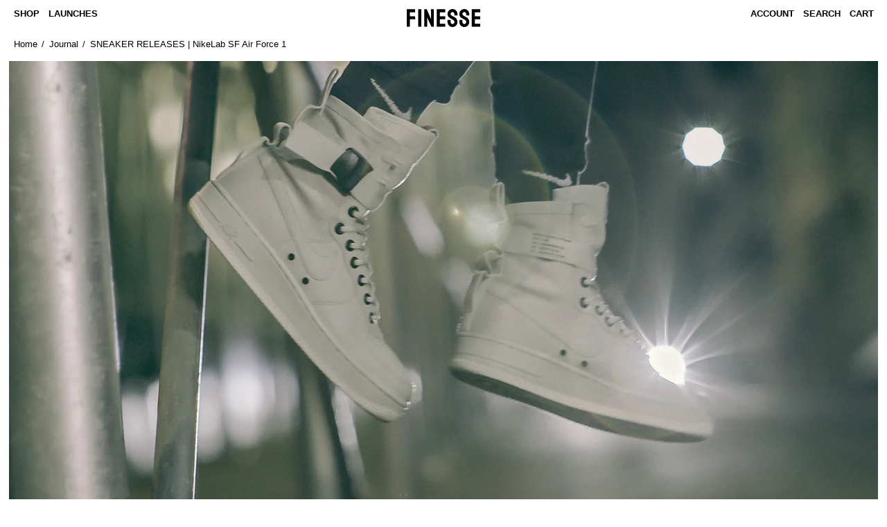

--- FILE ---
content_type: text/html; charset=utf-8
request_url: https://www.finessestore.com/blogs/journal/sneaker-news-nikelab-sf-air-force-1
body_size: 28973
content:
<!doctype html>
<html class="no-js supports-no-cookies" lang="en">
<head>
  <meta name="google-site-verification" content="tDDa-9NK_7_TeXuwDiFkw18MSTsL2LgcFA2ipCUqYRQ" />
  <meta charset="utf-8">
  <meta http-equiv="X-UA-Compatible" content="IE=edge">
  <meta name="viewport" content="width=device-width,initial-scale=1">
  <meta name="theme-color" content="">
  <link rel="canonical" href="https://www.finessestore.com/blogs/journal/sneaker-news-nikelab-sf-air-force-1">
  <link rel="preconnect" href="https://fonts.shopifycdn.com" crossorigin>
  <link rel="preconnect" href="https://cdn.shopify.com" crossorigin>
  <link rel="preconnect" href="https://fonts.shopify.com" crossorigin>
  <link rel="preconnect" href="https://monorail-edge.shopifysvc.com"><link rel="preload" href="//www.finessestore.com/cdn/shop/t/98/assets/theme.min.css?v=32869878340306663461723102102" as="style">
  <link rel="preload" href="//www.finessestore.com/cdn/shop/t/98/assets/swiper-bundle.min.css?v=147091863173706644071717058625" as="style">
  <link rel="preload" href="//www.finessestore.com/cdn/shop/t/98/assets/customize.scss.css?v=77276144628992127991722773829" as="style">
  <link rel="preload" href="//www.finessestore.com/cdn/shop/t/98/assets/vendor.min.js?v=115081049410075640581717058625" as="script">
  <link rel="preload" href="//www.finessestore.com/cdn/shop/t/98/assets/theme.js?v=85898838210788958651725334128" as="script"><script src="//www.finessestore.com/cdn/shop/t/98/assets/main.js?v=73849321691585686761727748303" type="module"></script>
  <link rel="stylesheet" href="//www.finessestore.com/cdn/shop/t/98/assets/main.css?v=151924474048728340831735170709" as="style">

  
<link rel="shortcut icon" href="//www.finessestore.com/cdn/shop/files/FINESSE_Favicon_32x32.png?v=1712110893" type="image/png"><title>NikeLab SF Air Force 1 | SNEAKER RELEASES
&ndash; FINESSE</title><meta name="description" content="Buy the globally sold our NikeLab Women&#39;s Special Field SF AF1 in Light Bone Sail exclusively here at Sole Finess. Free AU Shipping."><script>
    document.documentElement.className = document.documentElement.className.replace('no-js', 'js');
  </script>

  
  <!-- End IE11 compatibility -->
  <style>:root {
    --base-font-size: 81.25%;
    --base-line-height: 1.5;

    --heading-font-stack: Helvetica, Arial, sans-serif;
    --heading-font-weight: 700;
    --heading-font-style: normal;
    --heading-line-height: 1;


    --body-font-stack: Helvetica, Arial, sans-serif;
    --body-font-weight: 400;
    --body-font-bold: FontDrop;
    --body-font-bold-italic: FontDrop;

    /*
    Primary color scheme
    */
    --color-primary-accent: rgb(0, 0, 0);
    --color-primary-text: rgb(0, 0, 0);
    --color-primary-text-rgb: 0, 0, 0;
    --color-primary-background: rgb(255, 255, 255);
    --color-primary-background-hex: #ffffff;
    --color-primary-meta: rgb(0, 0, 0);
    --color-primary-text--overlay: rgb(255, 255, 255);
    --color-primary-accent--overlay: rgb(255, 255, 255);
    --color-primary-text-placeholder: rgba(0, 0, 0, 0.1);
    --color-primary-background-0: rgba(255, 255, 255, 0);


    /*
    Secondary color scheme
    */
    --color-secondary-accent: rgb(255, 255, 255);
    --color-secondary-text: rgb(255, 255, 255);
    --color-secondary-background: rgb(0, 0, 0);
    --color-secondary-background-hex: #000000;
    --color-secondary-meta: rgb(0, 0, 0);
    --color-secondary-text--overlay: rgb(0, 0, 0);
    --color-secondary-accent--overlay: rgb(0, 0, 0);
    --color-secondary-text-placeholder: rgba(255, 255, 255, 0.1);
    --color-secondary-background-0: rgba(0, 0, 0, 0);

    /*
    Tertiary color scheme
    */
    --color-tertiary-accent: rgb(226, 33, 32);
    --color-tertiary-text: rgb(255, 1, 0);
    --color-tertiary-background: rgb(255, 255, 255);
    --color-tertiary-background-hex: #ffffff;
    --color-tertiary-meta: rgb(255, 255, 255);
    --color-tertiary-text--overlay: rgb(255, 255, 255);
    --color-tertiary-accent--overlay: rgb(255, 255, 255);
    --color-tertiary-text-placeholder: rgba(255, 1, 0, 0.1);
    --color-tertiary-background-0: rgba(255, 255, 255, 0);

    --white-text--overlay: rgb(0, 0, 0);
    --black-text--overlay: rgb(255, 255, 255);

    --color-border: rgba(0, 0, 0, 0.0);
    --border-width: 0px;


    --text-width: 1px;
    --checkbox-width: 1px;


    --font-heading: Helvetica, Arial, sans-serif;
    --font-body: Helvetica, Arial, sans-serif;
    --font-body-weight: 400;
    --font-body-style: normal;
    --font-body-bold-weight: bold;

    --heading-letterspacing: 0.075em;
    --heading-capitalize: none;
    --heading-decoration: none;

    --bopy-copy-transform: none;

    --wrapperWidth: 100vw;
    --gutter: 0px;
    --rowHeight: calc((var(--wrapperWidth) - (11 * var(--gutter))) / 12);

    --ratioA: 1;
    --ratioB: 1;

    --header-height: 66px;
    --add-to-cart-height: 44px;

    --spacing: 0.5rem;
    --spacing-double: 1rem;
    --spacing-half: 0.25rem;

    /*
    Buttons 
    */
    --button-text-transform: none;
    --button-border-radius: 0;
    --button-border-color: var(--color-primary-text);
    --button-background-color: var(--color-primary-text);
    --button-text-color: var(--color-primary-text--overlay);
    --button-border-color-hover: var(--color-primary-accent);
    --button-background-color-hover: var(--color-primary-accent);
    --button-text-color-hover: var(--color-primary-accent--overlay);


    /*
    SVG ico select
    */
    --icon-svg-select: url(//www.finessestore.com/cdn/shop/t/98/assets/ico-select.svg?v=128124354853601741871717058624);
    --icon-svg-select-primary: url(//www.finessestore.com/cdn/shop/t/98/assets/ico-select__primary.svg?v=138688341099480697841717058625);
    --icon-svg-select-secondary: url(//www.finessestore.com/cdn/shop/t/98/assets/ico-select__secondary.svg?v=173726109861728258941717058625);
    --icon-svg-select-tertiary: url(//www.finessestore.com/cdn/shop/t/98/assets/ico-select__tertiary.svg?v=60864014819262644461734985677);

  }
</style>

  <style>
    @keyframes marquee {
      0% {
        transform: translateX(0);
        -webkit-transform: translateX(0);
      }
      100% {
        transform: translateX(-100%);
        -webkit-transform: translateX(-100%);
      }
    }
  </style>
  <style>#MainContent{opacity:0;visibility:hidden}[x-cloak]{display:none!important}.marquee-container{visibility:hidden}:root{-moz-tab-size:4;-o-tab-size:4;tab-size:4}html{line-height:1.15;-webkit-text-size-adjust:100%}body{font-family:system-ui,-apple-system,Segoe UI,Roboto,Helvetica,Arial,sans-serif,Apple Color Emoji,Segoe UI Emoji;margin:0}hr{color:inherit;height:0}abbr[title]{-webkit-text-decoration:underline dotted;text-decoration:underline dotted}b,strong{font-weight:bolder}code,kbd,pre,samp{font-family:ui-monospace,SFMono-Regular,Consolas,Liberation Mono,Menlo,monospace;font-size:1em}small{font-size:80%}sub,sup{font-size:75%;line-height:0;position:relative;vertical-align:baseline}sub{bottom:-.25em}sup{top:-.5em}table{border-color:inherit;text-indent:0}button,input,optgroup,select,textarea{font-family:inherit;font-size:100%;line-height:1.15;margin:0}button,select{text-transform:none}[type=button],[type=reset],[type=submit],button{-webkit-appearance:button}::-moz-focus-inner{border-style:none;padding:0}:-moz-focusring{outline:1px dotted ButtonText}:-moz-ui-invalid{box-shadow:none}legend{padding:0}progress{vertical-align:baseline}::-webkit-inner-spin-button,::-webkit-outer-spin-button{height:auto}[type=search]{-webkit-appearance:textfield;outline-offset:-2px}::-webkit-search-decoration{-webkit-appearance:none}::-webkit-file-upload-button{-webkit-appearance:button;font:inherit}summary{display:list-item}blockquote,dd,dl,figure,h1,h2,h3,h4,h5,h6,hr,p,pre{margin:0}button{background-color:transparent;background-image:none}button:focus{outline:1px dotted;outline:5px auto -webkit-focus-ring-color}fieldset,ol,ul{margin:0;padding:0}ol,ul{list-style:none}html{font-family:ui-sans-serif,system-ui,-apple-system,BlinkMacSystemFont,Segoe UI,Roboto,Helvetica Neue,Arial,Noto Sans,sans-serif,Apple Color Emoji,Segoe UI Emoji,Segoe UI Symbol,Noto Color Emoji;line-height:1.5}body{font-family:inherit;line-height:inherit}*,:after,:before{border:0 solid #e5e7eb;box-sizing:border-box}hr{border-top-width:1px}img{border-style:solid}textarea{resize:vertical}input::-moz-placeholder,textarea::-moz-placeholder{color:#9ca3af;opacity:1}input:-ms-input-placeholder,textarea:-ms-input-placeholder{color:#9ca3af;opacity:1}input::placeholder,textarea::placeholder{color:#9ca3af;opacity:1}[role=button],button{cursor:pointer}table{border-collapse:collapse}h1,h2,h3,h4,h5,h6{font-size:inherit;font-weight:inherit}a{color:inherit;text-decoration:inherit}button,input,optgroup,select,textarea{color:inherit;line-height:inherit;padding:0}code,kbd,pre,samp{font-family:ui-monospace,SFMono-Regular,Menlo,Monaco,Consolas,Liberation Mono,Courier New,monospace}audio,canvas,embed,iframe,img,object,svg,video{display:block;vertical-align:middle}img,video{height:auto;max-width:100%}.container{width:100%}@media (min-width:640px){.container{max-width:640px}}@media (min-width:768px){.container{max-width:768px}}@media (min-width:1024px){.container{max-width:1024px}}@media (min-width:1280px){.container{max-width:1280px}}@media (min-width:1536px){.container{max-width:1536px}}.bg-transparent{background-color:transparent}.bg-primary-background{background-color:var(--color-primary-background)}.bg-primary-accent{background-color:var(--color-primary-accent)}.bg-secondary-background{background-color:var(--color-secondary-background)}.bg-secondary-accent{background-color:var(--color-secondary-accent)}.bg-tertiary-background{background-color:var(--color-tertiary-background)}.bg-tertiary-accent{background-color:var(--color-tertiary-accent)}.bg-header-background{background-color:var(--color-header-background)}.bg-header-accent{background-color:var(--color-header-accent)}.bg-footer-background{background-color:var(--color-footer-background)}.bg-footer-accent{background-color:var(--color-footer-accent)}.bg-border{background-color:var(--color-border)}.bg-gradient-to-r{background-image:linear-gradient(to right,var(--tw-gradient-stops))}.from-primary-background-0{--tw-gradient-from:var(--color-primary-background-0);--tw-gradient-stops:var(--tw-gradient-from),var(--tw-gradient-to,hsla(0,0%,100%,0))}.from-secondary-background-0{--tw-gradient-from:var(--color-secondary-background-0);--tw-gradient-stops:var(--tw-gradient-from),var(--tw-gradient-to,hsla(0,0%,100%,0))}.from-tertiary-background-0{--tw-gradient-from:var(--color-tertiary-background-0);--tw-gradient-stops:var(--tw-gradient-from),var(--tw-gradient-to,hsla(0,0%,100%,0))}.from-header-background-0{--tw-gradient-from:var(--color-header-background-0);--tw-gradient-stops:var(--tw-gradient-from),var(--tw-gradient-to,hsla(0,0%,100%,0))}.via-primary-background{--tw-gradient-stops:var(--tw-gradient-from),var(--color-primary-background),var(--tw-gradient-to,hsla(0,0%,100%,0))}.via-secondary-background{--tw-gradient-stops:var(--tw-gradient-from),var(--color-secondary-background),var(--tw-gradient-to,hsla(0,0%,100%,0))}.via-tertiary-background{--tw-gradient-stops:var(--tw-gradient-from),var(--color-tertiary-background),var(--tw-gradient-to,hsla(0,0%,100%,0))}.via-header-background{--tw-gradient-stops:var(--tw-gradient-from),var(--color-header-background),var(--tw-gradient-to,hsla(0,0%,100%,0))}.via-footer-background{--tw-gradient-stops:var(--tw-gradient-from),var(--color-footer-background),var(--tw-gradient-to,hsla(0,0%,100%,0))}.to-primary-background{--tw-gradient-to:var(--color-primary-background)}.to-secondary-background{--tw-gradient-to:var(--color-secondary-background)}.to-tertiary-background{--tw-gradient-to:var(--color-tertiary-background)}.to-header-background{--tw-gradient-to:var(--color-header-background)}.to-footer-background{--tw-gradient-to:var(--color-footer-background)}.border-primary-text{border-color:var(--color-primary-text)}.border-secondary-text{border-color:var(--color-secondary-text)}.border-tertiary-text{border-color:var(--color-tertiary-text)}.border-header-text{border-color:var(--color-header-text)}.border-footer-text{border-color:var(--color-footer-text)}.border-white-text{--tw-border-opacity:1;border-color:rgba(255,255,255,var(--tw-border-opacity))}.border-black-text{--tw-border-opacity:1;border-color:rgba(0,0,0,var(--tw-border-opacity))}.border-grid-color,.border-theme-color{border-color:var(--color-border)}.hover\:border-primary-accent:hover{border-color:var(--color-primary-accent)}.hover\:border-secondary-accent:hover{border-color:var(--color-secondary-accent)}.hover\:border-tertiary-accent:hover{border-color:var(--color-tertiary-accent)}.hover\:border-header-accent:hover{border-color:var(--color-header-accent)}.hover\:border-footer-accent:hover{border-color:var(--color-footer-accent)}.rounded-full{border-radius:9999px}.border-t-grid{border-top-width:var(--border-width)}.border-b-grid{border-bottom-width:var(--border-width)}.border-b-text{border-bottom-width:var(--text-width)}.block{display:block}.inline-block{display:inline-block}.flex{display:flex}.inline-flex{display:inline-flex}.hidden{display:none}.flex-wrap{flex-wrap:wrap}.items-center{align-items:center}.justify-start{justify-content:flex-start}.justify-end{justify-content:flex-end}.justify-center{justify-content:center}.justify-between{justify-content:space-between}.flex-grow{flex-grow:1}.h-2{height:.5rem}.h-5{height:1.25rem}.text-sm{font-size:.8rem}.text-base,.text-sm{line-height:var(--base-line-height)}.text-base{font-size:1rem}.text-lg{font-size:1.25rem}.text-lg,.text-xl{line-height:var(--base-line-height)}.text-xl{font-size:1.563rem}.mx-2{margin-left:.5rem;margin-right:.5rem}.mr-1{margin-right:.25rem}.mt-2{margin-top:.5rem}.mb-2{margin-bottom:.5rem}.mt-4{margin-top:1rem}.mr-4{margin-right:1rem}.ml-4{margin-left:1rem}.mr-6{margin-right:1.5rem}.ml-16{margin-left:4rem}.ml-auto{margin-left:auto}.-ml-4{margin-left:-1rem}.-ml-16{margin-left:-4rem}.opacity-0{opacity:0}.opacity-100{opacity:1}.overflow-x-auto{overflow-x:auto}.p-1{padding:.25rem}.py-1{padding-bottom:.25rem;padding-top:.25rem}.py-2{padding-bottom:.5rem;padding-top:.5rem}.py-4{padding-bottom:1rem;padding-top:1rem}.px-8{padding-left:2rem;padding-right:2rem}.py-theme{padding-bottom:var(--spacing);padding-top:var(--spacing)}.py-theme-half{padding-bottom:var(--spacing-half);padding-top:var(--spacing-half)}.pr-1{padding-right:.25rem}.pb-1{padding-bottom:.25rem}.pt-8{padding-top:2rem}.placeholder-current::-moz-placeholder{color:currentColor}.placeholder-current:-ms-input-placeholder{color:currentColor}.placeholder-current::placeholder{color:currentColor}.pointer-events-none{pointer-events:none}.static{position:static}.fixed{position:fixed}.absolute{position:absolute}.relative{position:relative}.top-0{top:0}.right-0{right:0}.bottom-0{bottom:0}.left-0{left:0}.top-1{top:.25rem}.top-2{top:.5rem}.right-2{right:.5rem}.-bottom-2{bottom:-.5rem}.left-1\/2{left:50%}*{--tw-shadow:0 0 transparent;--tw-ring-inset:var(--tw-empty,/*!*/ /*!*/);--tw-ring-offset-width:0px;--tw-ring-offset-color:#fff;--tw-ring-color:rgba(59,130,246,0.5);--tw-ring-offset-shadow:0 0 transparent;--tw-ring-shadow:0 0 transparent}.fill-current{fill:currentColor}.text-left{text-align:left}.text-center{text-align:center}.text-right{text-align:right}.text-primary-text{color:var(--color-primary-text)}.text-primary-accent{color:var(--color-primary-accent)}.text-secondary-text{color:var(--color-secondary-text)}.text-secondary-accent{color:var(--color-secondary-accent)}.text-tertiary-text{color:var(--color-tertiary-text)}.text-tertiary-accent{color:var(--color-tertiary-accent)}.text-header-text{color:var(--color-header-text)}.text-header-accent{color:var(--color-header-accent)}.text-footer-text{color:var(--color-footer-text)}.text-footer-accent{color:var(--color-footer-accent)}.text-white-text{--tw-text-opacity:1;color:rgba(255,255,255,var(--tw-text-opacity))}.text-black-text{--tw-text-opacity:1;color:rgba(0,0,0,var(--tw-text-opacity))}.hover\:text-primary-accent:hover{color:var(--color-primary-accent)}.hover\:text-secondary-accent:hover{color:var(--color-secondary-accent)}.hover\:text-tertiary-accent:hover{color:var(--color-tertiary-accent)}.hover\:text-header-accent:hover{color:var(--color-header-accent)}.hover\:text-footer-accent:hover{color:var(--color-footer-accent)}.italic{font-style:italic}.uppercase{text-transform:uppercase}.oldstyle-nums{--tw-ordinal:var(--tw-empty,/*!*/ /*!*/);--tw-slashed-zero:var(--tw-empty,/*!*/ /*!*/);--tw-numeric-figure:var(--tw-empty,/*!*/ /*!*/);--tw-numeric-spacing:var(--tw-empty,/*!*/ /*!*/);--tw-numeric-fraction:var(--tw-empty,/*!*/ /*!*/);--tw-numeric-figure:oldstyle-nums;font-variant-numeric:var(--tw-ordinal) var(--tw-slashed-zero) var(--tw-numeric-figure) var(--tw-numeric-spacing) var(--tw-numeric-fraction)}.align-top{vertical-align:top}.align-middle{vertical-align:middle}.whitespace-nowrap{white-space:nowrap}.break-all{word-break:break-all}.w-2{width:.5rem}.w-5{width:1.25rem}.w-8{width:2rem}.w-theme-width{width:var(--border-width)}.w-1\/3{width:33.333333%}.w-full{width:100%}.z-10{z-index:10}.z-20{z-index:20}.z-50{z-index:50}.z-70{z-index:70}.transform{--tw-translate-x:0;--tw-translate-y:0;--tw-rotate:0;--tw-skew-x:0;--tw-skew-y:0;--tw-scale-x:1;--tw-scale-y:1;transform:translateX(var(--tw-translate-x)) translateY(var(--tw-translate-y)) rotate(var(--tw-rotate)) skewX(var(--tw-skew-x)) skewY(var(--tw-skew-y)) scaleX(var(--tw-scale-x)) scaleY(var(--tw-scale-y))}.origin-center{transform-origin:center}.rotate-180{--tw-rotate:180deg}.-translate-x-1\/2{--tw-translate-x:-50%}.translate-y-1{--tw-translate-y:0.25rem}.translate-y-full{--tw-translate-y:100%}.translate-y-0-important{--tw-translate-y:0px!important}.transition{transition-duration:.15s;transition-property:background-color,border-color,color,fill,stroke,opacity,box-shadow,transform;transition-timing-function:cubic-bezier(.4,0,.2,1)}.transition-transform{transition-duration:.15s;transition-property:transform;transition-timing-function:cubic-bezier(.4,0,.2,1)}.duration-200{transition-duration:.2s}.duration-300{transition-duration:.3s}html{background-color:var(--color-primary-background);color:var(--color-primary-text)}html.rte a:hover,html .rte a:hover{color:var(--color-primary-accent);-webkit-text-decoration-color:var(--color-primary-accent);text-decoration-color:var(--color-primary-accent)}html :focus{outline-color:var(--color-primary-accent);outline-offset:.25rem;outline-style:solid;outline-width:var(--text-width)}html{font-size:var(--base-font-size);line-height:var(--base-line-height)}body{-webkit-font-smoothing:antialiased;-moz-osx-font-smoothing:grayscale;font-family:var(--body-font-stack);font-style:var(--body-font-style);font-weight:var(--body-font-weight);-webkit-text-size-adjust:100%;text-transform:var(--bopy-copy-transform)}.font-heading{font-family:var(--heading-font-stack);font-style:var(--heading-font-style);font-weight:var(--heading-font-weight);letter-spacing:var(--heading-letterspacing);-webkit-text-decoration:var(--heading-decoration);text-decoration:var(--heading-decoration);text-transform:var(--heading-capitalize)}.font-body{font-family:var(--body-font-stack);font-style:var(--body-font-style);font-weight:var(--body-font-weight);letter-spacing:0;text-decoration:none;text-transform:var(--body-font-style);text-transform:var(--bopy-copy-transform)}.responsive-image-wrapper:before{content:"";display:block}.responsive-image{opacity:0}.responsive-image.lazyloaded{opacity:1}.responsive-image-placeholder{opacity:.05}.responsive-image.lazyloaded+.responsive-image-placeholder{opacity:0}.text-primary-text .responsive-image-placeholder{background-color:var(--color-primary-text)}.text-secondary-text .responsive-image-placeholder{background-color:var(--color-secondary-text)}.text-tertiary-text .responsive-image-placeholder{background-color:var(--color-tertiary-text)}.no-js .responsive-image-placeholder{display:none}.visually-hidden{clip:rect(0 0 0 0);border:0;height:1px;margin:-1px;overflow:hidden;padding:0;position:absolute!important;width:1px}svg{height:100%;width:100%}.skip-link{background-color:var(--color-primary-background);color:var(--color-primary-text);left:0;opacity:0;padding:1rem;pointer-events:none;position:absolute;top:0;z-index:50}select.skip-link{background-image:var(--icon-svg-select-primary)}.skip-link.rte a:hover,.skip-link .rte a:hover,.text-primary-text.rte a:hover,.text-primary-text .rte a:hover{color:var(--color-primary-accent);-webkit-text-decoration-color:var(--color-primary-accent);text-decoration-color:var(--color-primary-accent)}.skip-link :focus{outline-color:var(--color-primary-accent);outline-offset:.25rem;outline-style:solid;outline-width:var(--text-width)}.skip-link:focus{opacity:1;pointer-events:auto}#sticky-positioner{height:1px;left:0;position:absolute;top:var(--border-width);width:1px}.no-js:not(html){display:none}.no-js .no-js:not(html){display:block}.supports-no-cookies:not(html),[hidden],[x-cloak],html.no-js .js-enabled{display:none}.supports-no-cookies .supports-no-cookies:not(html){display:block}.section-x-padding{padding-left:.5rem;padding-right:.5rem}@media (min-width:1024px){.section-x-padding{padding-left:1rem;padding-right:1rem}}#MainContent .shopify-section:first-of-type section{margin-top:calc(var(--border-width)*-1)}#MainContent .shopify-section.has-full-screen-setting:first-of-type section .h-screen-header{height:calc(100vh - var(--header-height, 0px))}@media (max-width:1023px){#MainContent .shopify-section.has-full-screen-setting:first-of-type section .background-video-wrapper--full-screen{padding-bottom:calc(100vh - var(--header-height, 0px))}}@media (min-width:1024px){#MainContent .shopify-section.has-full-screen-setting:first-of-type section .lg\:background-video-wrapper--full-screen{padding-bottom:calc(100vh - var(--header-height, 0px))}}select{background-image:var(--icon-svg-select);background-position:100%;background-repeat:no-repeat;background-size:1em 1em}input[type=email],input[type=password],input[type=text]{-webkit-appearance:none;border-radius:0}select.text-primary-text{background-image:var(--icon-svg-select-primary)}select.text-secondary-text{background-image:var(--icon-svg-select-secondary)}select.text-tertiary-text{background-image:var(--icon-svg-select-tertiary)}.button{background-color:var(--button-background-color);border-color:var(--button-border-color);border-radius:var(--button-border-radius);border-width:var(--text-width);color:var(--button-text-color);cursor:pointer;padding:.5rem 2rem;text-transform:var(--button-text-transform)}.button:hover{background-color:var(--button-background-color-hover);border-color:var(--button-border-color-hover);color:var(--button-text-color-hover)}.show-button-arrows .button:after{content:"\00a0\00a0\2192"}.button span,.button svg,button span,button svg{pointer-events:none}@media (prefers-reduced-motion:reduce){.marquee-container{display:block;padding-left:.5rem;padding-right:.5rem;text-align:center;white-space:normal}@media (min-width:1024px){.marquee-container{padding-left:1rem;padding-right:1rem}}.marquee span{display:none}.marquee span:first-child{display:inline}}.marquee-container{visibility:visible}.rte>:not([hidden])~:not([hidden]){--tw-space-y-reverse:0;margin-bottom:calc(1rem*var(--tw-space-y-reverse));margin-top:calc(1rem*(1 - var(--tw-space-y-reverse)))}.rte{line-height:var(--base-line-height)}.rte img{height:auto;max-width:100%;width:100%}.rte ol,.rte ul{margin-left:var(--spacing)}.rte ol>:not([hidden])~:not([hidden]),.rte ul>:not([hidden])~:not([hidden]){--tw-space-y-reverse:0;margin-bottom:calc(.5rem*var(--tw-space-y-reverse));margin-top:calc(.5rem*(1 - var(--tw-space-y-reverse)))}.rte ul{list-style-type:disc}.rte ol{list-style:decimal}.rte h1{font-size:1.953rem;line-height:var(--base-line-height)}@media (min-width:1024px){.rte h1{font-size:3.815rem;line-height:1}}.rte h2{font-size:1.953rem;line-height:var(--base-line-height)}@media (min-width:1024px){.rte h2{font-size:2.441rem;line-height:calc(var(--base-line-height)*.9)}}.rte h1,.rte h2{font-family:var(--heading-font-stack);font-style:var(--heading-font-style);font-weight:var(--heading-font-weight);letter-spacing:var(--heading-letterspacing);-webkit-text-decoration:var(--heading-decoration);text-decoration:var(--heading-decoration);text-transform:var(--heading-capitalize)}.rte a{text-decoration:underline}.text-primary-text.rte a:hover,.text-primary-text .rte a:hover{color:var(--color-primary-accent);-webkit-text-decoration-color:var(--color-primary-accent);text-decoration-color:var(--color-primary-accent)}.text-secondary-text.rte a:hover,.text-secondary-text .rte a:hover{color:var(--color-secondary-accent);-webkit-text-decoration-color:var(--color-secondary-accent);text-decoration-color:var(--color-secondary-accent)}.text-tertiary-text.rte a:hover,.text-tertiary-text .rte a:hover{color:var(--color-tertiary-accent);-webkit-text-decoration-color:var(--color-tertiary-accent);text-decoration-color:var(--color-tertiary-accent)}.svg-scale svg{height:1em;width:1em}.svg-scale-height svg{height:.8em;width:auto}.bg-primary-background :focus{outline-color:var(--color-primary-accent)}.bg-primary-background :focus,.bg-secondary-background :focus{outline-offset:.25rem;outline-style:solid;outline-width:var(--text-width)}.bg-secondary-background :focus{outline-color:var(--color-secondary-accent)}.bg-tertiary-background :focus{outline-color:var(--color-tertiary-accent);outline-offset:.25rem;outline-style:solid;outline-width:var(--text-width)}@media (min-width:640px){.sm\:oldstyle-nums{--tw-ordinal:var(--tw-empty,/*!*/ /*!*/);--tw-slashed-zero:var(--tw-empty,/*!*/ /*!*/);--tw-numeric-figure:var(--tw-empty,/*!*/ /*!*/);--tw-numeric-spacing:var(--tw-empty,/*!*/ /*!*/);--tw-numeric-fraction:var(--tw-empty,/*!*/ /*!*/);--tw-numeric-figure:oldstyle-nums;font-variant-numeric:var(--tw-ordinal) var(--tw-slashed-zero) var(--tw-numeric-figure) var(--tw-numeric-spacing) var(--tw-numeric-fraction)}}@media (min-width:768px){.md\:oldstyle-nums{--tw-ordinal:var(--tw-empty,/*!*/ /*!*/);--tw-slashed-zero:var(--tw-empty,/*!*/ /*!*/);--tw-numeric-figure:var(--tw-empty,/*!*/ /*!*/);--tw-numeric-spacing:var(--tw-empty,/*!*/ /*!*/);--tw-numeric-fraction:var(--tw-empty,/*!*/ /*!*/);--tw-numeric-figure:oldstyle-nums;font-variant-numeric:var(--tw-ordinal) var(--tw-slashed-zero) var(--tw-numeric-figure) var(--tw-numeric-spacing) var(--tw-numeric-fraction)}}@media (min-width:1024px){.lg\:block{display:block}.lg\:flex{display:flex}.lg\:hidden{display:none}.lg\:flex-wrap{flex-wrap:wrap}.lg\:mt-0{margin-top:0}.lg\:ml-2{margin-left:.5rem}.lg\:pt-0{padding-top:0}.lg\:relative{position:relative}.lg\:text-left{text-align:left}.lg\:text-center{text-align:center}.lg\:text-right{text-align:right}.lg\:oldstyle-nums{--tw-ordinal:var(--tw-empty,/*!*/ /*!*/);--tw-slashed-zero:var(--tw-empty,/*!*/ /*!*/);--tw-numeric-figure:var(--tw-empty,/*!*/ /*!*/);--tw-numeric-spacing:var(--tw-empty,/*!*/ /*!*/);--tw-numeric-fraction:var(--tw-empty,/*!*/ /*!*/);--tw-numeric-figure:oldstyle-nums;font-variant-numeric:var(--tw-ordinal) var(--tw-slashed-zero) var(--tw-numeric-figure) var(--tw-numeric-spacing) var(--tw-numeric-fraction)}.lg\:w-1\/3{width:33.333333%}.lg\:w-2\/3{width:66.666667%}.lg\:w-3\/4{width:75%}}@media (min-width:1280px){.xl\:oldstyle-nums{--tw-ordinal:var(--tw-empty,/*!*/ /*!*/);--tw-slashed-zero:var(--tw-empty,/*!*/ /*!*/);--tw-numeric-figure:var(--tw-empty,/*!*/ /*!*/);--tw-numeric-spacing:var(--tw-empty,/*!*/ /*!*/);--tw-numeric-fraction:var(--tw-empty,/*!*/ /*!*/);--tw-numeric-figure:oldstyle-nums;font-variant-numeric:var(--tw-ordinal) var(--tw-slashed-zero) var(--tw-numeric-figure) var(--tw-numeric-spacing) var(--tw-numeric-fraction)}}@media (min-width:1536px){.\32xl\:oldstyle-nums{--tw-ordinal:var(--tw-empty,/*!*/ /*!*/);--tw-slashed-zero:var(--tw-empty,/*!*/ /*!*/);--tw-numeric-figure:var(--tw-empty,/*!*/ /*!*/);--tw-numeric-spacing:var(--tw-empty,/*!*/ /*!*/);--tw-numeric-fraction:var(--tw-empty,/*!*/ /*!*/);--tw-numeric-figure:oldstyle-nums;font-variant-numeric:var(--tw-ordinal) var(--tw-slashed-zero) var(--tw-numeric-figure) var(--tw-numeric-spacing) var(--tw-numeric-fraction)}}
</style>
  


<meta property="og:site_name" content="FINESSE">
<meta property="og:url" content="https://www.finessestore.com/blogs/journal/sneaker-news-nikelab-sf-air-force-1">
<meta property="og:title" content="NikeLab SF Air Force 1 | SNEAKER RELEASES">
<meta property="og:type" content="article">
<meta property="og:description" content="Buy the globally sold our NikeLab Women&#39;s Special Field SF AF1 in Light Bone Sail exclusively here at Sole Finess. Free AU Shipping."><meta property="og:image" content="http://www.finessestore.com/cdn/shop/articles/HO16_SFAF1_SNKRS_THREAD_1_DES.jpg?v=1480480379">
  <meta property="og:image:secure_url" content="https://www.finessestore.com/cdn/shop/articles/HO16_SFAF1_SNKRS_THREAD_1_DES.jpg?v=1480480379">
  <meta property="og:image:width" content="1920">
  <meta property="og:image:height" content="1020">


<meta name="twitter:card" content="summary_large_image">
<meta name="twitter:title" content="NikeLab SF Air Force 1 | SNEAKER RELEASES">
<meta name="twitter:description" content="Buy the globally sold our NikeLab Women&#39;s Special Field SF AF1 in Light Bone Sail exclusively here at Sole Finess. Free AU Shipping.">

  
  
  
  <link href="//www.finessestore.com/cdn/shop/t/98/assets/theme.min.css?v=32869878340306663461723102102" rel="stylesheet" type="text/css" media="all" />
  <link href="//www.finessestore.com/cdn/shop/t/98/assets/swiper-bundle.min.css?v=147091863173706644071717058625" rel="stylesheet" type="text/css" media="all" />
  <link href="//www.finessestore.com/cdn/shop/t/98/assets/customize.scss.css?v=77276144628992127991722773829" rel="stylesheet" type="text/css" media="all" />
 
  <script src="//www.finessestore.com/cdn/shop/t/98/assets/vendor.min.js?v=115081049410075640581717058625"></script>
  

  

  <style>
    
    
    
    
    
    
  </style>

  

  <script>window.performance && window.performance.mark && window.performance.mark('shopify.content_for_header.start');</script><meta name="facebook-domain-verification" content="z46ue7lnoe5hc8a57smrqcnocb2gf5">
<meta name="facebook-domain-verification" content="edsevdc2covsgjb2336vba2py4b9qi">
<meta name="facebook-domain-verification" content="ep6ap1mrhq6rvf4yxsjn335p46i7bm">
<meta name="facebook-domain-verification" content="gw90iie4zxs72pdz5f58jd3kg36d7k">
<meta name="google-site-verification" content="WPTpHK66wGym-EPyxI13MEG2h2srfqPckIiJ2x4kOaI">
<meta id="shopify-digital-wallet" name="shopify-digital-wallet" content="/9444674/digital_wallets/dialog">
<meta name="shopify-checkout-api-token" content="a601572ba41ecf9d2c985642e3327d10">
<meta id="in-context-paypal-metadata" data-shop-id="9444674" data-venmo-supported="false" data-environment="production" data-locale="en_US" data-paypal-v4="true" data-currency="AUD">
<link rel="alternate" type="application/atom+xml" title="Feed" href="/blogs/journal.atom" />
<link rel="alternate" hreflang="x-default" href="https://www.finessestore.com/blogs/journal/sneaker-news-nikelab-sf-air-force-1">
<link rel="alternate" hreflang="en" href="https://www.finessestore.com/blogs/journal/sneaker-news-nikelab-sf-air-force-1">
<link rel="alternate" hreflang="en-JP" href="https://www.finessestore.com/en-jp/blogs/journal/sneaker-news-nikelab-sf-air-force-1">
<script async="async" src="/checkouts/internal/preloads.js?locale=en-AU"></script>
<link rel="preconnect" href="https://shop.app" crossorigin="anonymous">
<script async="async" src="https://shop.app/checkouts/internal/preloads.js?locale=en-AU&shop_id=9444674" crossorigin="anonymous"></script>
<script id="apple-pay-shop-capabilities" type="application/json">{"shopId":9444674,"countryCode":"AU","currencyCode":"AUD","merchantCapabilities":["supports3DS"],"merchantId":"gid:\/\/shopify\/Shop\/9444674","merchantName":"FINESSE","requiredBillingContactFields":["postalAddress","email","phone"],"requiredShippingContactFields":["postalAddress","email","phone"],"shippingType":"shipping","supportedNetworks":["visa","masterCard"],"total":{"type":"pending","label":"FINESSE","amount":"1.00"},"shopifyPaymentsEnabled":true,"supportsSubscriptions":true}</script>
<script id="shopify-features" type="application/json">{"accessToken":"a601572ba41ecf9d2c985642e3327d10","betas":["rich-media-storefront-analytics"],"domain":"www.finessestore.com","predictiveSearch":true,"shopId":9444674,"locale":"en"}</script>
<script>var Shopify = Shopify || {};
Shopify.shop = "solefiness.myshopify.com";
Shopify.locale = "en";
Shopify.currency = {"active":"AUD","rate":"1.0"};
Shopify.country = "AU";
Shopify.theme = {"name":"FINESSE","id":120673468677,"schema_name":"Baseline","schema_version":"2.0.3","theme_store_id":null,"role":"main"};
Shopify.theme.handle = "null";
Shopify.theme.style = {"id":null,"handle":null};
Shopify.cdnHost = "www.finessestore.com/cdn";
Shopify.routes = Shopify.routes || {};
Shopify.routes.root = "/";</script>
<script type="module">!function(o){(o.Shopify=o.Shopify||{}).modules=!0}(window);</script>
<script>!function(o){function n(){var o=[];function n(){o.push(Array.prototype.slice.apply(arguments))}return n.q=o,n}var t=o.Shopify=o.Shopify||{};t.loadFeatures=n(),t.autoloadFeatures=n()}(window);</script>
<script>
  window.ShopifyPay = window.ShopifyPay || {};
  window.ShopifyPay.apiHost = "shop.app\/pay";
  window.ShopifyPay.redirectState = null;
</script>
<script id="shop-js-analytics" type="application/json">{"pageType":"article"}</script>
<script defer="defer" async type="module" src="//www.finessestore.com/cdn/shopifycloud/shop-js/modules/v2/client.init-shop-cart-sync_BApSsMSl.en.esm.js"></script>
<script defer="defer" async type="module" src="//www.finessestore.com/cdn/shopifycloud/shop-js/modules/v2/chunk.common_CBoos6YZ.esm.js"></script>
<script type="module">
  await import("//www.finessestore.com/cdn/shopifycloud/shop-js/modules/v2/client.init-shop-cart-sync_BApSsMSl.en.esm.js");
await import("//www.finessestore.com/cdn/shopifycloud/shop-js/modules/v2/chunk.common_CBoos6YZ.esm.js");

  window.Shopify.SignInWithShop?.initShopCartSync?.({"fedCMEnabled":true,"windoidEnabled":true});

</script>
<script>
  window.Shopify = window.Shopify || {};
  if (!window.Shopify.featureAssets) window.Shopify.featureAssets = {};
  window.Shopify.featureAssets['shop-js'] = {"shop-cart-sync":["modules/v2/client.shop-cart-sync_DJczDl9f.en.esm.js","modules/v2/chunk.common_CBoos6YZ.esm.js"],"init-fed-cm":["modules/v2/client.init-fed-cm_BzwGC0Wi.en.esm.js","modules/v2/chunk.common_CBoos6YZ.esm.js"],"init-windoid":["modules/v2/client.init-windoid_BS26ThXS.en.esm.js","modules/v2/chunk.common_CBoos6YZ.esm.js"],"shop-cash-offers":["modules/v2/client.shop-cash-offers_DthCPNIO.en.esm.js","modules/v2/chunk.common_CBoos6YZ.esm.js","modules/v2/chunk.modal_Bu1hFZFC.esm.js"],"shop-button":["modules/v2/client.shop-button_D_JX508o.en.esm.js","modules/v2/chunk.common_CBoos6YZ.esm.js"],"init-shop-email-lookup-coordinator":["modules/v2/client.init-shop-email-lookup-coordinator_DFwWcvrS.en.esm.js","modules/v2/chunk.common_CBoos6YZ.esm.js"],"shop-toast-manager":["modules/v2/client.shop-toast-manager_tEhgP2F9.en.esm.js","modules/v2/chunk.common_CBoos6YZ.esm.js"],"shop-login-button":["modules/v2/client.shop-login-button_DwLgFT0K.en.esm.js","modules/v2/chunk.common_CBoos6YZ.esm.js","modules/v2/chunk.modal_Bu1hFZFC.esm.js"],"avatar":["modules/v2/client.avatar_BTnouDA3.en.esm.js"],"init-shop-cart-sync":["modules/v2/client.init-shop-cart-sync_BApSsMSl.en.esm.js","modules/v2/chunk.common_CBoos6YZ.esm.js"],"pay-button":["modules/v2/client.pay-button_BuNmcIr_.en.esm.js","modules/v2/chunk.common_CBoos6YZ.esm.js"],"init-shop-for-new-customer-accounts":["modules/v2/client.init-shop-for-new-customer-accounts_DrjXSI53.en.esm.js","modules/v2/client.shop-login-button_DwLgFT0K.en.esm.js","modules/v2/chunk.common_CBoos6YZ.esm.js","modules/v2/chunk.modal_Bu1hFZFC.esm.js"],"init-customer-accounts-sign-up":["modules/v2/client.init-customer-accounts-sign-up_TlVCiykN.en.esm.js","modules/v2/client.shop-login-button_DwLgFT0K.en.esm.js","modules/v2/chunk.common_CBoos6YZ.esm.js","modules/v2/chunk.modal_Bu1hFZFC.esm.js"],"shop-follow-button":["modules/v2/client.shop-follow-button_C5D3XtBb.en.esm.js","modules/v2/chunk.common_CBoos6YZ.esm.js","modules/v2/chunk.modal_Bu1hFZFC.esm.js"],"checkout-modal":["modules/v2/client.checkout-modal_8TC_1FUY.en.esm.js","modules/v2/chunk.common_CBoos6YZ.esm.js","modules/v2/chunk.modal_Bu1hFZFC.esm.js"],"init-customer-accounts":["modules/v2/client.init-customer-accounts_C0Oh2ljF.en.esm.js","modules/v2/client.shop-login-button_DwLgFT0K.en.esm.js","modules/v2/chunk.common_CBoos6YZ.esm.js","modules/v2/chunk.modal_Bu1hFZFC.esm.js"],"lead-capture":["modules/v2/client.lead-capture_Cq0gfm7I.en.esm.js","modules/v2/chunk.common_CBoos6YZ.esm.js","modules/v2/chunk.modal_Bu1hFZFC.esm.js"],"shop-login":["modules/v2/client.shop-login_BmtnoEUo.en.esm.js","modules/v2/chunk.common_CBoos6YZ.esm.js","modules/v2/chunk.modal_Bu1hFZFC.esm.js"],"payment-terms":["modules/v2/client.payment-terms_BHOWV7U_.en.esm.js","modules/v2/chunk.common_CBoos6YZ.esm.js","modules/v2/chunk.modal_Bu1hFZFC.esm.js"]};
</script>
<script>(function() {
  var isLoaded = false;
  function asyncLoad() {
    if (isLoaded) return;
    isLoaded = true;
    var urls = ["https:\/\/static.mailerlite.com\/data\/a\/683\/683851\/universal_t8d8p1w8t8.js?shop=solefiness.myshopify.com","https:\/\/doddle-collections.eastsideapps.io\/js\/public.js?z=N\u0026a=2H0JKAK5UXEAWRD5IS8TD7TT0G483B08\u0026s=XdAaR17b4zZ6HzcF1MuuyNLxwRqSXZ9Z4Iq66QB0tj4adLMqTgrA7aS3TF1exbyZ\u0026g=AIzaSyCRwpPDBBGBLyp-4pSI_gXmCft7aapGUDc\u0026m=0020432497\u0026b=Y\u0026p=Y\u0026d=D\u0026shop=solefiness.myshopify.com"];
    for (var i = 0; i < urls.length; i++) {
      var s = document.createElement('script');
      s.type = 'text/javascript';
      s.async = true;
      s.src = urls[i];
      var x = document.getElementsByTagName('script')[0];
      x.parentNode.insertBefore(s, x);
    }
  };
  if(window.attachEvent) {
    window.attachEvent('onload', asyncLoad);
  } else {
    window.addEventListener('load', asyncLoad, false);
  }
})();</script>
<script id="__st">var __st={"a":9444674,"offset":39600,"reqid":"6d9e3386-3363-48df-acfc-54d9d659cef7-1768881330","pageurl":"www.finessestore.com\/blogs\/journal\/sneaker-news-nikelab-sf-air-force-1","s":"articles-228085640","u":"f9585e1a6ace","p":"article","rtyp":"article","rid":228085640};</script>
<script>window.ShopifyPaypalV4VisibilityTracking = true;</script>
<script id="captcha-bootstrap">!function(){'use strict';const t='contact',e='account',n='new_comment',o=[[t,t],['blogs',n],['comments',n],[t,'customer']],c=[[e,'customer_login'],[e,'guest_login'],[e,'recover_customer_password'],[e,'create_customer']],r=t=>t.map((([t,e])=>`form[action*='/${t}']:not([data-nocaptcha='true']) input[name='form_type'][value='${e}']`)).join(','),a=t=>()=>t?[...document.querySelectorAll(t)].map((t=>t.form)):[];function s(){const t=[...o],e=r(t);return a(e)}const i='password',u='form_key',d=['recaptcha-v3-token','g-recaptcha-response','h-captcha-response',i],f=()=>{try{return window.sessionStorage}catch{return}},m='__shopify_v',_=t=>t.elements[u];function p(t,e,n=!1){try{const o=window.sessionStorage,c=JSON.parse(o.getItem(e)),{data:r}=function(t){const{data:e,action:n}=t;return t[m]||n?{data:e,action:n}:{data:t,action:n}}(c);for(const[e,n]of Object.entries(r))t.elements[e]&&(t.elements[e].value=n);n&&o.removeItem(e)}catch(o){console.error('form repopulation failed',{error:o})}}const l='form_type',E='cptcha';function T(t){t.dataset[E]=!0}const w=window,h=w.document,L='Shopify',v='ce_forms',y='captcha';let A=!1;((t,e)=>{const n=(g='f06e6c50-85a8-45c8-87d0-21a2b65856fe',I='https://cdn.shopify.com/shopifycloud/storefront-forms-hcaptcha/ce_storefront_forms_captcha_hcaptcha.v1.5.2.iife.js',D={infoText:'Protected by hCaptcha',privacyText:'Privacy',termsText:'Terms'},(t,e,n)=>{const o=w[L][v],c=o.bindForm;if(c)return c(t,g,e,D).then(n);var r;o.q.push([[t,g,e,D],n]),r=I,A||(h.body.append(Object.assign(h.createElement('script'),{id:'captcha-provider',async:!0,src:r})),A=!0)});var g,I,D;w[L]=w[L]||{},w[L][v]=w[L][v]||{},w[L][v].q=[],w[L][y]=w[L][y]||{},w[L][y].protect=function(t,e){n(t,void 0,e),T(t)},Object.freeze(w[L][y]),function(t,e,n,w,h,L){const[v,y,A,g]=function(t,e,n){const i=e?o:[],u=t?c:[],d=[...i,...u],f=r(d),m=r(i),_=r(d.filter((([t,e])=>n.includes(e))));return[a(f),a(m),a(_),s()]}(w,h,L),I=t=>{const e=t.target;return e instanceof HTMLFormElement?e:e&&e.form},D=t=>v().includes(t);t.addEventListener('submit',(t=>{const e=I(t);if(!e)return;const n=D(e)&&!e.dataset.hcaptchaBound&&!e.dataset.recaptchaBound,o=_(e),c=g().includes(e)&&(!o||!o.value);(n||c)&&t.preventDefault(),c&&!n&&(function(t){try{if(!f())return;!function(t){const e=f();if(!e)return;const n=_(t);if(!n)return;const o=n.value;o&&e.removeItem(o)}(t);const e=Array.from(Array(32),(()=>Math.random().toString(36)[2])).join('');!function(t,e){_(t)||t.append(Object.assign(document.createElement('input'),{type:'hidden',name:u})),t.elements[u].value=e}(t,e),function(t,e){const n=f();if(!n)return;const o=[...t.querySelectorAll(`input[type='${i}']`)].map((({name:t})=>t)),c=[...d,...o],r={};for(const[a,s]of new FormData(t).entries())c.includes(a)||(r[a]=s);n.setItem(e,JSON.stringify({[m]:1,action:t.action,data:r}))}(t,e)}catch(e){console.error('failed to persist form',e)}}(e),e.submit())}));const S=(t,e)=>{t&&!t.dataset[E]&&(n(t,e.some((e=>e===t))),T(t))};for(const o of['focusin','change'])t.addEventListener(o,(t=>{const e=I(t);D(e)&&S(e,y())}));const B=e.get('form_key'),M=e.get(l),P=B&&M;t.addEventListener('DOMContentLoaded',(()=>{const t=y();if(P)for(const e of t)e.elements[l].value===M&&p(e,B);[...new Set([...A(),...v().filter((t=>'true'===t.dataset.shopifyCaptcha))])].forEach((e=>S(e,t)))}))}(h,new URLSearchParams(w.location.search),n,t,e,['guest_login'])})(!0,!0)}();</script>
<script integrity="sha256-4kQ18oKyAcykRKYeNunJcIwy7WH5gtpwJnB7kiuLZ1E=" data-source-attribution="shopify.loadfeatures" defer="defer" src="//www.finessestore.com/cdn/shopifycloud/storefront/assets/storefront/load_feature-a0a9edcb.js" crossorigin="anonymous"></script>
<script crossorigin="anonymous" defer="defer" src="//www.finessestore.com/cdn/shopifycloud/storefront/assets/shopify_pay/storefront-65b4c6d7.js?v=20250812"></script>
<script data-source-attribution="shopify.dynamic_checkout.dynamic.init">var Shopify=Shopify||{};Shopify.PaymentButton=Shopify.PaymentButton||{isStorefrontPortableWallets:!0,init:function(){window.Shopify.PaymentButton.init=function(){};var t=document.createElement("script");t.src="https://www.finessestore.com/cdn/shopifycloud/portable-wallets/latest/portable-wallets.en.js",t.type="module",document.head.appendChild(t)}};
</script>
<script data-source-attribution="shopify.dynamic_checkout.buyer_consent">
  function portableWalletsHideBuyerConsent(e){var t=document.getElementById("shopify-buyer-consent"),n=document.getElementById("shopify-subscription-policy-button");t&&n&&(t.classList.add("hidden"),t.setAttribute("aria-hidden","true"),n.removeEventListener("click",e))}function portableWalletsShowBuyerConsent(e){var t=document.getElementById("shopify-buyer-consent"),n=document.getElementById("shopify-subscription-policy-button");t&&n&&(t.classList.remove("hidden"),t.removeAttribute("aria-hidden"),n.addEventListener("click",e))}window.Shopify?.PaymentButton&&(window.Shopify.PaymentButton.hideBuyerConsent=portableWalletsHideBuyerConsent,window.Shopify.PaymentButton.showBuyerConsent=portableWalletsShowBuyerConsent);
</script>
<script data-source-attribution="shopify.dynamic_checkout.cart.bootstrap">document.addEventListener("DOMContentLoaded",(function(){function t(){return document.querySelector("shopify-accelerated-checkout-cart, shopify-accelerated-checkout")}if(t())Shopify.PaymentButton.init();else{new MutationObserver((function(e,n){t()&&(Shopify.PaymentButton.init(),n.disconnect())})).observe(document.body,{childList:!0,subtree:!0})}}));
</script>
<link id="shopify-accelerated-checkout-styles" rel="stylesheet" media="screen" href="https://www.finessestore.com/cdn/shopifycloud/portable-wallets/latest/accelerated-checkout-backwards-compat.css" crossorigin="anonymous">
<style id="shopify-accelerated-checkout-cart">
        #shopify-buyer-consent {
  margin-top: 1em;
  display: inline-block;
  width: 100%;
}

#shopify-buyer-consent.hidden {
  display: none;
}

#shopify-subscription-policy-button {
  background: none;
  border: none;
  padding: 0;
  text-decoration: underline;
  font-size: inherit;
  cursor: pointer;
}

#shopify-subscription-policy-button::before {
  box-shadow: none;
}

      </style>

<script>window.performance && window.performance.mark && window.performance.mark('shopify.content_for_header.end');</script>
<!-- BEGIN app block: shopify://apps/hulk-form-builder/blocks/app-embed/b6b8dd14-356b-4725-a4ed-77232212b3c3 --><!-- BEGIN app snippet: hulkapps-formbuilder-theme-ext --><script type="text/javascript">
  
  if (typeof window.formbuilder_customer != "object") {
        window.formbuilder_customer = {}
  }

  window.hulkFormBuilder = {
    form_data: {"form_41gRFVbg-WF-9TW4GvhsBQ":{"uuid":"41gRFVbg-WF-9TW4GvhsBQ","form_name":"Form01","form_data":{"div_back_gradient_1":"#fff","div_back_gradient_2":"#fff","back_color":"#fff","form_title":"","form_submit":"SUBMIT","after_submit":"hideAndmessage","after_submit_msg":"\u003cp style=\"text-align: center;\"\u003e\u003cspan style=\"font-size:12px;\"\u003e\u003cstrong\u003eYou have successfully\u0026nbsp;registered for our online raffle.\u003c\/strong\u003e\u003c\/span\u003e\u003c\/p\u003e\n\n\u003cp style=\"text-align: center;\"\u003e\u003cspan style=\"font-size:12px;\"\u003e\u003cstrong\u003eWinners will be contacted via email.\u003c\/strong\u003e\u003c\/span\u003e\u003c\/p\u003e\n","captcha_enable":"yes","label_style":"inlineLabels","input_border_radius":"2","back_type":"transparent","input_back_color":"#fff","input_back_color_hover":"#fff","back_shadow":"none","label_font_clr":"#000000","input_font_clr":"#333333","button_align":"fullBtn","button_clr":"#ffffff","button_back_clr":"#000000","button_border_radius":"2","form_width":"600px","form_border_size":"1","form_border_clr":"#000000","form_border_radius":"1","label_font_size":"11","input_font_size":"11","button_font_size":"16","form_padding":"20","input_border_color":"#ccc","input_border_color_hover":"#ccc","btn_border_clr":"#333333","btn_border_size":"1","form_name":"Form01","":"gredthemes@gmail.com","captcha_align":"center","label_font_family":"Inter","input_font_family":"Inter","formElements":[{"type":"text","position":0,"label":"FIRST NAME","customClass":"","halfwidth":"yes","Conditions":{},"required":"yes","page_number":1},{"type":"text","position":1,"label":"LAST NAME","halfwidth":"yes","Conditions":{},"required":"yes","page_number":1},{"type":"email","position":2,"label":"EMAIL","required":"yes","email_confirm":"no","Conditions":{},"halfwidth":"yes","page_number":1},{"Conditions":{},"type":"text","position":3,"label":"INSTAGRAM","halfwidth":"yes","required":"yes","page_number":1},{"Conditions":{},"type":"text","position":4,"label":"STREET ADDRESS","required":"yes","page_number":1},{"Conditions":{},"type":"text","position":5,"label":"POST CODE","halfwidth":"yes","required":"yes","page_number":1},{"Conditions":{},"type":"text","position":6,"label":"COUNTRY","halfwidth":"yes","required":"yes","page_number":1},{"Conditions":{},"type":"text","position":7,"label":"PHONE NUMBER","halfwidth":"yes","required":"yes","page_number":1},{"Conditions":{},"type":"select","position":8,"label":"SIZE","halfwidth":"yes","required":"yes","values":"WOMEN′S US5 (MEN′S 3.5)\nWOMEN′S US5.5 (MEN′S 4)\nWOMEN′S US6 (MEN′S 4.5)\nWOMEN′S US6.5 (MEN′S 5)\nWOMEN′S US7 (MEN′S 5.5)\nWOMEN′S US7.5 (MEN′S 6)\nWOMEN′S US8 (MEN′S 6.5)\nWOMEN′S US8.5 (MEN′S 7)\nWOMEN′S US9 (MEN′S 7.5)\nWOMEN′S US9.5 (MEN′S 8)\nWOMEN′S US10 (MEN′S 8.5)\nWOMEN′S US10.5 (MEN′S 9)\nWOMEN′S US11 (MEN′S 9.5)\nWOMEN′S US11.5 (MEN′S 10)\nWOMEN′S US12 (MEN′S 10.5)\nWOMEN′S US12.5 (MEN′S 11)\nWOMEN′S US13 (MEN′S 11.5)\nWOMEN′S US13.5 (MEN′S 12)","elementCost":{},"page_number":1},{"Conditions":{},"type":"text","position":9,"label":"CREDIT CARD NAME","required":"yes","page_number":1},{"Conditions":{},"type":"text","position":10,"label":"VISA\/MASTERCARD NUMBER","required":"yes","page_number":1},{"Conditions":{},"type":"text","position":11,"label":"EXPIRATION (MM\/YY)","halfwidth":"yes","required":"yes","page_number":1},{"Conditions":{},"type":"text","position":12,"label":"SECURITY CODE","halfwidth":"yes","required":"yes","page_number":1},{"Conditions":{},"type":"checkbox","position":13,"label":"I have read and agree to the Raffle Terms And Conditions. I understand that if I win and payment is not made within the stated time frame,  the item will be dispatched and I will be automatically charged AUD$250 plus AUD$20 shipping and handling fee ($40 for international orders).","halfwidth":"no","required":"no","page_number":1}]},"is_spam_form":false,"shop_uuid":"jFUvd4bAbbOIrfT3KkGu0g","shop_timezone":"Australia\/Melbourne","shop_id":42746,"shop_is_after_submit_enabled":true,"shop_shopify_plan":"professional","shop_shopify_domain":"solefiness.myshopify.com","shop_remove_watermark":false,"shop_created_at":"2020-10-31T22:55:22.526-05:00"},"form_6YTsUzKbXip60pYA_2Nlag":{"uuid":"6YTsUzKbXip60pYA_2Nlag","form_name":"Form05","form_data":{"div_back_gradient_1":"#fff","div_back_gradient_2":"#fff","back_color":"#fff","form_title":"","form_submit":"SUBMIT","after_submit":"hideAndmessage","after_submit_msg":"\u003cp style=\"text-align: center;\"\u003e\u003cspan style=\"font-size:12px;\"\u003e\u003cstrong\u003eYou have successfully\u0026nbsp;registered for Finesse Launches.\u003c\/strong\u003e\u003c\/span\u003e\u003c\/p\u003e\n\n\u003cp style=\"text-align: center;\"\u003e\u003cspan style=\"font-size:12px;\"\u003e\u003cstrong\u003eWinners will be contacted via email.\u003c\/strong\u003e\u003c\/span\u003e\u003c\/p\u003e\n","captcha_enable":"yes","label_style":"inlineLabels","input_border_radius":"2","back_type":"transparent","input_back_color":"#fff","input_back_color_hover":"#fff","back_shadow":"none","label_font_clr":"#333333","input_font_clr":"#333333","button_align":"fullBtn","button_clr":"#fff","button_back_clr":"#333333","button_border_radius":"2","form_width":"600px","form_border_size":"1","form_border_clr":"#000000","form_border_radius":"1","label_font_size":"11","input_font_size":"11","button_font_size":"16","form_padding":"20","input_border_color":"#ccc","input_border_color_hover":"#ccc","btn_border_clr":"#333333","btn_border_size":"1","form_name":"Form05","":"","captcha_align":"center","label_font_family":"Rubik","input_font_family":"Rubik","submition_single_email":"yes","formElements":[{"type":"text","position":0,"label":"FIRST NAME","customClass":"","halfwidth":"yes","Conditions":{},"required":"yes","page_number":1},{"type":"text","position":1,"label":"LAST NAME","halfwidth":"yes","Conditions":{},"required":"yes","page_number":1},{"type":"email","position":2,"label":"EMAIL","required":"yes","email_confirm":"no","Conditions":{},"halfwidth":"yes","page_number":1},{"Conditions":{},"type":"text","position":3,"label":"INSTAGRAM","halfwidth":"yes","required":"yes","page_number":1},{"Conditions":{},"type":"text","position":4,"label":"STREET ADDRESS","required":"yes","halfwidth":"yes","page_number":1},{"Conditions":{},"type":"text","position":5,"label":"CITY","halfwidth":"yes","required":"yes","page_number":1},{"Conditions":{},"type":"text","position":6,"label":"POST CODE","halfwidth":"yes","required":"yes","page_number":1},{"Conditions":{},"type":"select","position":7,"label":"COUNTRY","halfwidth":"yes","required":"yes","values":"Australia","elementCost":{},"page_number":1},{"Conditions":{},"type":"text","position":8,"label":"PHONE NUMBER","halfwidth":"yes","required":"yes","page_number":1},{"Conditions":{},"type":"select","position":9,"label":"SIZE","halfwidth":"yes","required":"yes","values":"WOMEN′S US6 (MEN′S 4.5)\nWOMEN′S US6.5 (MEN′S 5)\nWOMEN′S US7 (MEN′S 5.5)\nWOMEN′S US8 (MEN′S 6.5)\nWOMEN′S US8.5 (MEN′S 7)\nWOMEN′S US9 (MEN′S 7.5)\nWOMEN′S US9.5 (MEN′S 8)\nWOMEN′S US10 (MEN′S 8.5)\nWOMEN′S US11.5 (MEN′S 10)","elementCost":{},"page_number":1},{"Conditions":{},"type":"text","position":10,"label":"CREDIT CARD NAME","page_number":1,"required":"yes"},{"Conditions":{},"type":"text","position":11,"label":"VISA\/MASTERCARD NUMBER","required":"yes","page_number":1},{"Conditions":{},"type":"text","position":12,"label":"EXPIRATION (MM\/YY)","halfwidth":"yes","required":"yes","page_number":1},{"Conditions":{},"type":"text","position":13,"label":"SECURITY CODE","halfwidth":"yes","required":"yes","page_number":1},{"Conditions":{},"type":"checkbox","position":14,"label":"I have read and agreed to the ​Finesse Launches Terms And Conditions. I understand that if I win, ​the item will be dispatched and I will be automatically charged  AUD$250 + AUD$20 shipping and handling.​ I understand that the sale is final.","required":"yes","page_number":1}]},"is_spam_form":false,"shop_uuid":"jFUvd4bAbbOIrfT3KkGu0g","shop_timezone":"Australia\/Melbourne","shop_id":42746,"shop_is_after_submit_enabled":true,"shop_shopify_plan":"Shopify","shop_shopify_domain":"solefiness.myshopify.com"},"form_EeaE5YYl7j9FnbfXTEAuMg":{"uuid":"EeaE5YYl7j9FnbfXTEAuMg","form_name":"Form07","form_data":{"div_back_gradient_1":"#fff","div_back_gradient_2":"#fff","back_color":"#fff","form_title":"","form_submit":"SUBMIT","after_submit":"hideAndmessage","after_submit_msg":"\u003cp style=\"text-align: center;\"\u003e\u003cspan style=\"font-size:12px;\"\u003e\u003cstrong\u003eYou have successfully\u0026nbsp;registered for Finesse Launches.\u003c\/strong\u003e\u003c\/span\u003e\u003c\/p\u003e\n\n\u003cp style=\"text-align: center;\"\u003e\u003cspan style=\"font-size:12px;\"\u003e\u003cstrong\u003eWinners will be contacted via email.\u003c\/strong\u003e\u003c\/span\u003e\u003c\/p\u003e\n","captcha_enable":"yes","label_style":"inlineLabels","input_border_radius":"2","back_type":"transparent","input_back_color":"#fff","input_back_color_hover":"#fff","back_shadow":"none","label_font_clr":"#000000","input_font_clr":"#333333","button_align":"fullBtn","button_clr":"#fff","button_back_clr":"#333333","button_border_radius":"2","form_width":"600px","form_border_size":"1","form_border_clr":"#000000","form_border_radius":"1","label_font_size":"11","input_font_size":"11","button_font_size":"16","form_padding":"20","input_border_color":"#ccc","input_border_color_hover":"#ccc","btn_border_clr":"#333333","btn_border_size":"1","form_name":"Form07","":"test@solefiness.com","captcha_align":"center","label_font_family":"Inter","input_font_family":"Inter","formElements":[{"type":"text","position":0,"label":"FIRST NAME","customClass":"","halfwidth":"yes","Conditions":{},"required":"yes","page_number":1},{"type":"text","position":1,"label":"LAST NAME","halfwidth":"yes","Conditions":{},"required":"yes","page_number":1},{"type":"email","position":2,"label":"EMAIL","required":"yes","email_confirm":"no","Conditions":{},"halfwidth":"yes","page_number":1},{"Conditions":{},"type":"text","position":3,"label":"INSTAGRAM","halfwidth":"yes","required":"yes","page_number":1},{"Conditions":{},"type":"text","position":4,"label":"STREET ADDRESS","required":"yes","page_number":1,"halfwidth":"yes"},{"Conditions":{},"type":"text","position":5,"label":"CITY","halfwidth":"yes","required":"yes","page_number":1},{"Conditions":{},"type":"text","position":6,"label":"POST CODE","halfwidth":"yes","required":"yes","page_number":1},{"Conditions":{},"type":"select","position":7,"label":"COUNTRY","halfwidth":"yes","required":"yes","values":"Australia","elementCost":{},"page_number":1},{"Conditions":{},"type":"text","position":8,"label":"PHONE NUMBER","halfwidth":"yes","required":"yes","page_number":1},{"Conditions":{},"type":"select","position":9,"label":"SIZE","halfwidth":"yes","required":"yes","values":"WOMEN'S US6 (MEN'S 4.5)\nWOMEN'S US6.5 (MEN'S 5)\nWOMEN'S US7 (MEN'S 5.5)\nWOMEN'S US7.5 (MEN'S 6)\nWOMEN'S US8 (MEN'S 6.5)\nWOMEN'S US8.5 (MEN'S 7)\nWOMEN'S US9 (MEN'S 7.5)\nWOMEN'S US10 (MEN'S 8.5)","elementCost":{},"page_number":1},{"Conditions":{},"type":"text","position":10,"label":"CREDIT CARD NAME","required":"yes","page_number":1},{"Conditions":{},"type":"text","position":11,"label":"VISA\/MASTERCARD NUMBER","required":"yes","page_number":1},{"Conditions":{},"type":"text","position":12,"label":"EXPIRATION (MM\/YY)","required":"yes","halfwidth":"yes","page_number":1},{"Conditions":{},"type":"text","position":13,"label":"SECURITY CODE","halfwidth":"yes","required":"yes","page_number":1},{"Conditions":{},"type":"checkbox","position":14,"label":"I have read and agreed to the ​Finesse Launches Terms And Conditions. I understand that if I win, ​the item will be dispatched and I will be automatically charged  AUD$340 + AUD$20 shipping and handling.​ I understand that the sale is final.","required":"yes","page_number":1}]},"is_spam_form":false,"shop_uuid":"jFUvd4bAbbOIrfT3KkGu0g","shop_timezone":"Australia\/Melbourne","shop_id":42746,"shop_is_after_submit_enabled":true,"shop_shopify_plan":"professional","shop_shopify_domain":"solefiness.myshopify.com","shop_remove_watermark":false,"shop_created_at":"2020-10-31T22:55:22.526-05:00"},"form_nm57rp_WF1g1UBtEnWLrpg":{"uuid":"nm57rp_WF1g1UBtEnWLrpg","form_name":"Form03","form_data":{"div_back_gradient_1":"#fff","div_back_gradient_2":"#fff","back_color":"#fff","form_title":"","form_submit":"SUBMIT","after_submit":"hideAndmessage","after_submit_msg":"\u003cp style=\"text-align: center;\"\u003e\u003cspan style=\"font-size:12px;\"\u003e\u003cstrong\u003eYou have successfully\u0026nbsp;registered for Finesse Launches.\u003c\/strong\u003e\u003c\/span\u003e\u003c\/p\u003e\n\n\u003cp style=\"text-align: center;\"\u003e\u003cspan style=\"font-size:12px;\"\u003e\u003cstrong\u003eWinners will be contacted via email.\u003c\/strong\u003e\u003c\/span\u003e\u003c\/p\u003e\n","captcha_enable":"yes","label_style":"inlineLabels","input_border_radius":"2","back_type":"transparent","input_back_color":"#fff","input_back_color_hover":"#fff","back_shadow":"none","label_font_clr":"#333333","input_font_clr":"#333333","button_align":"fullBtn","button_clr":"#fff","button_back_clr":"#333333","button_border_radius":"2","form_width":"600px","form_border_size":"1","form_border_clr":"#000000","form_border_radius":"1","label_font_size":"11","input_font_size":"11","button_font_size":"16","form_padding":"20","input_border_color":"#ccc","input_border_color_hover":"#ccc","btn_border_clr":"#333333","btn_border_size":"1","form_name":"Form03","":"","captcha_align":"center","label_font_family":"Inter","input_font_family":"Inter","submition_single_email":"yes","formElements":[{"type":"text","position":0,"label":"FIRST NAME","customClass":"","halfwidth":"yes","Conditions":{},"required":"yes","page_number":1},{"type":"text","position":1,"label":"LAST NAME","halfwidth":"yes","Conditions":{},"required":"yes","page_number":1},{"type":"email","position":2,"label":"EMAIL","required":"yes","email_confirm":"no","Conditions":{},"halfwidth":"yes","page_number":1},{"Conditions":{},"type":"text","position":3,"label":"INSTAGRAM","halfwidth":"yes","required":"yes","page_number":1},{"Conditions":{},"type":"text","position":4,"label":"STREET ADDRESS","required":"yes","page_number":1,"halfwidth":"yes"},{"Conditions":{},"type":"text","position":5,"label":"CITY","halfwidth":"yes","required":"yes","page_number":1},{"Conditions":{},"type":"text","position":6,"label":"POST CODE","halfwidth":"yes","required":"yes","page_number":1},{"type":"select","position":7,"label":"COUNTRY","values":"Australia","Conditions":{},"option_sets":"country","elementCost":{},"halfwidth":"yes","required":"yes","page_number":1},{"Conditions":{},"type":"text","position":8,"label":"PHONE NUMBER","halfwidth":"yes","required":"yes","page_number":1},{"Conditions":{},"type":"select","position":9,"label":"SIZE","required":"yes","halfwidth":"yes","values":"WOMEN′S US6 (MEN′S 4.5)\nWOMEN′S US7 (MEN′S 5.5)\nWOMEN′S US8 (MEN′S 6.5)\nWOMEN′S US8.5 (MEN′S 7)\nWOMEN′S US9 (MEN′S 7.5)\nWOMEN′S US9.5 (MEN′S 8)\nWOMEN′S US10 (MEN′S 8.5)\nWOMEN′S US10.5 (MEN′S 9)","elementCost":{},"page_number":1},{"Conditions":{},"type":"text","position":10,"label":"CREDIT CARD NAME","required":"yes","halfwidth":"no","centerfield":"no","page_number":1},{"Conditions":{},"type":"text","position":11,"label":"VISA\/MASTERCARD NUMBER","required":"yes","page_number":1},{"Conditions":{},"type":"text","position":12,"label":"EXPIRATION (MM\/YY)","halfwidth":"yes","required":"yes","page_number":1},{"Conditions":{},"type":"text","position":13,"label":"SECURITY CODE","halfwidth":"yes","required":"yes","page_number":1},{"Conditions":{},"type":"checkbox","position":14,"label":"I have read and agreed to the ​Finesse Launches Terms And Conditions. I understand that if I win, ​the item will be dispatched and I will be automatically charged  AUD$340 + AUD$20 shipping and handling.​ I understand that the sale is final.","required":"yes","checked":"no","halfwidth":"no","page_number":1}]},"is_spam_form":false,"shop_uuid":"jFUvd4bAbbOIrfT3KkGu0g","shop_timezone":"Australia\/Melbourne","shop_id":42746,"shop_is_after_submit_enabled":true,"shop_shopify_plan":"professional","shop_shopify_domain":"solefiness.myshopify.com","shop_remove_watermark":false,"shop_created_at":"2020-10-31T22:55:22.526-05:00"},"form_nTGoFm2Go9UoF4pZepW3jQ":{"uuid":"nTGoFm2Go9UoF4pZepW3jQ","form_name":"Form02","form_data":{"div_back_gradient_1":"#fff","div_back_gradient_2":"#fff","back_color":"#fff","form_title":"","form_submit":"SUBMIT","after_submit":"hideAndmessage","after_submit_msg":"\u003cp style=\"text-align: center;\"\u003e\u003cspan style=\"font-size:12px;\"\u003e\u003cstrong\u003eYou have successfully\u0026nbsp;registered for Finesse Launches.\u003c\/strong\u003e\u003c\/span\u003e\u003c\/p\u003e\n\n\u003cp style=\"text-align: center;\"\u003e\u003cspan style=\"font-size:12px;\"\u003e\u003cstrong\u003eWinners will be contacted via email.\u003c\/strong\u003e\u003c\/span\u003e\u003c\/p\u003e\n","captcha_enable":"yes","label_style":"inlineLabels","input_border_radius":"2","back_type":"transparent","input_back_color":"#fff","input_back_color_hover":"#fff","back_shadow":"none","label_font_clr":"#333333","input_font_clr":"#333333","button_align":"fullBtn","button_clr":"#fff","button_back_clr":"#333333","button_border_radius":"2","form_width":"600px","form_border_size":"1","form_border_clr":"#000000","form_border_radius":"1","label_font_size":"11","input_font_size":"11","button_font_size":"16","form_padding":"20","input_border_color":"#ccc","input_border_color_hover":"#ccc","btn_border_clr":"#333333","btn_border_size":"1","form_name":"Form02","":"260@solefiness.com","captcha_align":"center","label_font_family":"Inter","input_font_family":"Inter","submition_single_email":"no","admin_email_response":"no","formElements":[{"type":"text","position":0,"label":"FIRST NAME","customClass":"","halfwidth":"yes","Conditions":{},"required":"yes","page_number":1},{"type":"text","position":1,"label":"LAST NAME","halfwidth":"yes","Conditions":{},"required":"yes","page_number":1},{"type":"email","position":2,"label":"EMAIL","required":"yes","email_confirm":"no","Conditions":{},"halfwidth":"yes","page_number":1,"confirm_value":"no"},{"Conditions":{},"type":"text","position":3,"label":"INSTAGRAM","halfwidth":"yes","required":"yes","page_number":1},{"Conditions":{},"type":"text","position":4,"label":"STREET ADDRESS","halfwidth":"yes","required":"yes","page_number":1},{"Conditions":{},"type":"text","position":5,"label":"CITY","halfwidth":"yes","required":"yes","page_number":1},{"Conditions":{},"type":"text","position":6,"label":"POST CODE","required":"yes","halfwidth":"yes","page_number":1},{"type":"select","position":7,"label":"COUNTRY","values":"Australia","Conditions":{},"required":"yes","option_sets":"country","elementCost":{},"halfwidth":"yes","page_number":1},{"Conditions":{},"type":"text","position":8,"label":"PHONE NUMBER","halfwidth":"yes","required":"yes","page_number":1},{"Conditions":{},"type":"select","position":9,"label":"SIZE","values":"WOMEN′S US8.5 (MEN′S 7)\nWOMEN′S US9 (MEN′S 7.5)\nWOMEN′S US9.5 (MEN′S 8)\nWOMEN′S US10 (MEN′S 8.5)\nWOMEN′S US10.5 (MEN′S 9)\nWOMEN′S US11 (MEN′S 9.5)\nWOMEN′S US11.5 (MEN′S 10)\nWOMEN′S US12 (MEN′S 10.5)\nWOMEN′S US12.5 (MEN′S 11)\nWOMEN′S US13 (MEN′S 11.5)\nWOMEN′S US13.5 (MEN′S 12)","elementCost":{},"halfwidth":"yes","required":"yes","page_number":1,"other_value":"no"},{"Conditions":{},"type":"text","position":10,"label":"CREDIT CARD NAME","required":"yes","page_number":1},{"Conditions":{},"type":"text","position":11,"label":"VISA\/MASTERCARD NUMBER","required":"yes","page_number":1},{"Conditions":{},"type":"text","position":12,"label":"EXPIRATION (MM\/YY)","halfwidth":"yes","required":"yes","page_number":1},{"Conditions":{},"type":"text","position":13,"label":"SECURITY CODE","halfwidth":"yes","required":"yes","page_number":1},{"Conditions":{},"type":"checkbox","position":14,"label":"I have read and agreed to the ​Finesse Launches Terms And Conditions. I understand that if I win, ​the item will be dispatched and I will be automatically charged  AUD$290 + AUD$30 shipping and handling.​ I understand that the sale is final.","required":"yes","page_number":1}]},"is_spam_form":false,"shop_uuid":"jFUvd4bAbbOIrfT3KkGu0g","shop_timezone":"Australia\/Melbourne","shop_id":42746,"shop_is_after_submit_enabled":true,"shop_shopify_plan":"Shopify","shop_shopify_domain":"solefiness.myshopify.com"}},
    shop_data: {"shop_jFUvd4bAbbOIrfT3KkGu0g":{"shop_uuid":"jFUvd4bAbbOIrfT3KkGu0g","shop_timezone":"Australia\/Melbourne","shop_id":42746,"shop_is_after_submit_enabled":true,"shop_shopify_plan":"Shopify","shop_shopify_domain":"solefiness.myshopify.com","shop_created_at":"2020-11-01T03:55:22.526Z","is_skip_metafield":false,"shop_deleted":false,"shop_disabled":false}},
    settings_data: {"shop_settings":{"shop_customise_msgs":[],"default_customise_msgs":{"is_required":"is required","thank_you":"Thank you! The form was submitted successfully.","processing":"Processing...","valid_data":"Please provide valid data","valid_email":"Provide valid email format","valid_tags":"HTML Tags are not allowed","valid_phone":"Provide valid phone number","valid_captcha":"Please provide valid captcha response","valid_url":"Provide valid URL","only_number_alloud":"Provide valid number in","number_less":"must be less than","number_more":"must be more than","image_must_less":"Image must be less than 20MB","image_number":"Images allowed","image_extension":"Invalid extension! Please provide image file","error_image_upload":"Error in image upload. Please try again.","error_file_upload":"Error in file upload. Please try again.","your_response":"Your response","error_form_submit":"Error occur.Please try again after sometime.","email_submitted":"Form with this email is already submitted","invalid_email_by_zerobounce":"The email address you entered appears to be invalid. Please check it and try again.","download_file":"Download file","card_details_invalid":"Your card details are invalid","card_details":"Card details","please_enter_card_details":"Please enter card details","card_number":"Card number","exp_mm":"Exp MM","exp_yy":"Exp YY","crd_cvc":"CVV","payment_value":"Payment amount","please_enter_payment_amount":"Please enter payment amount","address1":"Address line 1","address2":"Address line 2","city":"City","province":"Province","zipcode":"Zip code","country":"Country","blocked_domain":"This form does not accept addresses from","file_must_less":"File must be less than 20MB","file_extension":"Invalid extension! Please provide file","only_file_number_alloud":"files allowed","previous":"Previous","next":"Next","must_have_a_input":"Please enter at least one field.","please_enter_required_data":"Please enter required data","atleast_one_special_char":"Include at least one special character","atleast_one_lowercase_char":"Include at least one lowercase character","atleast_one_uppercase_char":"Include at least one uppercase character","atleast_one_number":"Include at least one number","must_have_8_chars":"Must have 8 characters long","be_between_8_and_12_chars":"Be between 8 and 12 characters long","please_select":"Please Select","phone_submitted":"Form with this phone number is already submitted","user_res_parse_error":"Error while submitting the form","valid_same_values":"values must be same","product_choice_clear_selection":"Clear Selection","picture_choice_clear_selection":"Clear Selection","remove_all_for_file_image_upload":"Remove All","invalid_file_type_for_image_upload":"You can't upload files of this type.","invalid_file_type_for_signature_upload":"You can't upload files of this type.","max_files_exceeded_for_file_upload":"You can not upload any more files.","max_files_exceeded_for_image_upload":"You can not upload any more files.","file_already_exist":"File already uploaded","max_limit_exceed":"You have added the maximum number of text fields.","cancel_upload_for_file_upload":"Cancel upload","cancel_upload_for_image_upload":"Cancel upload","cancel_upload_for_signature_upload":"Cancel upload"},"shop_blocked_domains":[]}},
    features_data: {"shop_plan_features":{"shop_plan_features":["unlimited-forms","full-design-customization","export-form-submissions","multiple-recipients-for-form-submissions","multiple-admin-notifications","enable-captcha","unlimited-file-uploads","save-submitted-form-data","set-auto-response-message","conditional-logic","form-banner","save-as-draft-facility","include-user-response-in-admin-email","disable-form-submission","file-upload"]}},
    shop: null,
    shop_id: null,
    plan_features: null,
    validateDoubleQuotes: false,
    assets: {
      extraFunctions: "https://cdn.shopify.com/extensions/019bb5ee-ec40-7527-955d-c1b8751eb060/form-builder-by-hulkapps-50/assets/extra-functions.js",
      extraStyles: "https://cdn.shopify.com/extensions/019bb5ee-ec40-7527-955d-c1b8751eb060/form-builder-by-hulkapps-50/assets/extra-styles.css",
      bootstrapStyles: "https://cdn.shopify.com/extensions/019bb5ee-ec40-7527-955d-c1b8751eb060/form-builder-by-hulkapps-50/assets/theme-app-extension-bootstrap.css"
    },
    translations: {
      htmlTagNotAllowed: "HTML Tags are not allowed",
      sqlQueryNotAllowed: "SQL Queries are not allowed",
      doubleQuoteNotAllowed: "Double quotes are not allowed",
      vorwerkHttpWwwNotAllowed: "The words \u0026#39;http\u0026#39; and \u0026#39;www\u0026#39; are not allowed. Please remove them and try again.",
      maxTextFieldsReached: "You have added the maximum number of text fields.",
      avoidNegativeWords: "Avoid negative words: Don\u0026#39;t use negative words in your contact message.",
      customDesignOnly: "This form is for custom designs requests. For general inquiries please contact our team at info@stagheaddesigns.com",
      zerobounceApiErrorMsg: "We couldn\u0026#39;t verify your email due to a technical issue. Please try again later.",
    }

  }

  

  window.FbThemeAppExtSettingsHash = {}
  
</script><!-- END app snippet --><!-- END app block --><script src="https://cdn.shopify.com/extensions/019bb5ee-ec40-7527-955d-c1b8751eb060/form-builder-by-hulkapps-50/assets/form-builder-script.js" type="text/javascript" defer="defer"></script>
<script src="https://cdn.shopify.com/extensions/19689677-6488-4a31-adf3-fcf4359c5fd9/forms-2295/assets/shopify-forms-loader.js" type="text/javascript" defer="defer"></script>
<link href="https://monorail-edge.shopifysvc.com" rel="dns-prefetch">
<script>(function(){if ("sendBeacon" in navigator && "performance" in window) {try {var session_token_from_headers = performance.getEntriesByType('navigation')[0].serverTiming.find(x => x.name == '_s').description;} catch {var session_token_from_headers = undefined;}var session_cookie_matches = document.cookie.match(/_shopify_s=([^;]*)/);var session_token_from_cookie = session_cookie_matches && session_cookie_matches.length === 2 ? session_cookie_matches[1] : "";var session_token = session_token_from_headers || session_token_from_cookie || "";function handle_abandonment_event(e) {var entries = performance.getEntries().filter(function(entry) {return /monorail-edge.shopifysvc.com/.test(entry.name);});if (!window.abandonment_tracked && entries.length === 0) {window.abandonment_tracked = true;var currentMs = Date.now();var navigation_start = performance.timing.navigationStart;var payload = {shop_id: 9444674,url: window.location.href,navigation_start,duration: currentMs - navigation_start,session_token,page_type: "article"};window.navigator.sendBeacon("https://monorail-edge.shopifysvc.com/v1/produce", JSON.stringify({schema_id: "online_store_buyer_site_abandonment/1.1",payload: payload,metadata: {event_created_at_ms: currentMs,event_sent_at_ms: currentMs}}));}}window.addEventListener('pagehide', handle_abandonment_event);}}());</script>
<script id="web-pixels-manager-setup">(function e(e,d,r,n,o){if(void 0===o&&(o={}),!Boolean(null===(a=null===(i=window.Shopify)||void 0===i?void 0:i.analytics)||void 0===a?void 0:a.replayQueue)){var i,a;window.Shopify=window.Shopify||{};var t=window.Shopify;t.analytics=t.analytics||{};var s=t.analytics;s.replayQueue=[],s.publish=function(e,d,r){return s.replayQueue.push([e,d,r]),!0};try{self.performance.mark("wpm:start")}catch(e){}var l=function(){var e={modern:/Edge?\/(1{2}[4-9]|1[2-9]\d|[2-9]\d{2}|\d{4,})\.\d+(\.\d+|)|Firefox\/(1{2}[4-9]|1[2-9]\d|[2-9]\d{2}|\d{4,})\.\d+(\.\d+|)|Chrom(ium|e)\/(9{2}|\d{3,})\.\d+(\.\d+|)|(Maci|X1{2}).+ Version\/(15\.\d+|(1[6-9]|[2-9]\d|\d{3,})\.\d+)([,.]\d+|)( \(\w+\)|)( Mobile\/\w+|) Safari\/|Chrome.+OPR\/(9{2}|\d{3,})\.\d+\.\d+|(CPU[ +]OS|iPhone[ +]OS|CPU[ +]iPhone|CPU IPhone OS|CPU iPad OS)[ +]+(15[._]\d+|(1[6-9]|[2-9]\d|\d{3,})[._]\d+)([._]\d+|)|Android:?[ /-](13[3-9]|1[4-9]\d|[2-9]\d{2}|\d{4,})(\.\d+|)(\.\d+|)|Android.+Firefox\/(13[5-9]|1[4-9]\d|[2-9]\d{2}|\d{4,})\.\d+(\.\d+|)|Android.+Chrom(ium|e)\/(13[3-9]|1[4-9]\d|[2-9]\d{2}|\d{4,})\.\d+(\.\d+|)|SamsungBrowser\/([2-9]\d|\d{3,})\.\d+/,legacy:/Edge?\/(1[6-9]|[2-9]\d|\d{3,})\.\d+(\.\d+|)|Firefox\/(5[4-9]|[6-9]\d|\d{3,})\.\d+(\.\d+|)|Chrom(ium|e)\/(5[1-9]|[6-9]\d|\d{3,})\.\d+(\.\d+|)([\d.]+$|.*Safari\/(?![\d.]+ Edge\/[\d.]+$))|(Maci|X1{2}).+ Version\/(10\.\d+|(1[1-9]|[2-9]\d|\d{3,})\.\d+)([,.]\d+|)( \(\w+\)|)( Mobile\/\w+|) Safari\/|Chrome.+OPR\/(3[89]|[4-9]\d|\d{3,})\.\d+\.\d+|(CPU[ +]OS|iPhone[ +]OS|CPU[ +]iPhone|CPU IPhone OS|CPU iPad OS)[ +]+(10[._]\d+|(1[1-9]|[2-9]\d|\d{3,})[._]\d+)([._]\d+|)|Android:?[ /-](13[3-9]|1[4-9]\d|[2-9]\d{2}|\d{4,})(\.\d+|)(\.\d+|)|Mobile Safari.+OPR\/([89]\d|\d{3,})\.\d+\.\d+|Android.+Firefox\/(13[5-9]|1[4-9]\d|[2-9]\d{2}|\d{4,})\.\d+(\.\d+|)|Android.+Chrom(ium|e)\/(13[3-9]|1[4-9]\d|[2-9]\d{2}|\d{4,})\.\d+(\.\d+|)|Android.+(UC? ?Browser|UCWEB|U3)[ /]?(15\.([5-9]|\d{2,})|(1[6-9]|[2-9]\d|\d{3,})\.\d+)\.\d+|SamsungBrowser\/(5\.\d+|([6-9]|\d{2,})\.\d+)|Android.+MQ{2}Browser\/(14(\.(9|\d{2,})|)|(1[5-9]|[2-9]\d|\d{3,})(\.\d+|))(\.\d+|)|K[Aa][Ii]OS\/(3\.\d+|([4-9]|\d{2,})\.\d+)(\.\d+|)/},d=e.modern,r=e.legacy,n=navigator.userAgent;return n.match(d)?"modern":n.match(r)?"legacy":"unknown"}(),u="modern"===l?"modern":"legacy",c=(null!=n?n:{modern:"",legacy:""})[u],f=function(e){return[e.baseUrl,"/wpm","/b",e.hashVersion,"modern"===e.buildTarget?"m":"l",".js"].join("")}({baseUrl:d,hashVersion:r,buildTarget:u}),m=function(e){var d=e.version,r=e.bundleTarget,n=e.surface,o=e.pageUrl,i=e.monorailEndpoint;return{emit:function(e){var a=e.status,t=e.errorMsg,s=(new Date).getTime(),l=JSON.stringify({metadata:{event_sent_at_ms:s},events:[{schema_id:"web_pixels_manager_load/3.1",payload:{version:d,bundle_target:r,page_url:o,status:a,surface:n,error_msg:t},metadata:{event_created_at_ms:s}}]});if(!i)return console&&console.warn&&console.warn("[Web Pixels Manager] No Monorail endpoint provided, skipping logging."),!1;try{return self.navigator.sendBeacon.bind(self.navigator)(i,l)}catch(e){}var u=new XMLHttpRequest;try{return u.open("POST",i,!0),u.setRequestHeader("Content-Type","text/plain"),u.send(l),!0}catch(e){return console&&console.warn&&console.warn("[Web Pixels Manager] Got an unhandled error while logging to Monorail."),!1}}}}({version:r,bundleTarget:l,surface:e.surface,pageUrl:self.location.href,monorailEndpoint:e.monorailEndpoint});try{o.browserTarget=l,function(e){var d=e.src,r=e.async,n=void 0===r||r,o=e.onload,i=e.onerror,a=e.sri,t=e.scriptDataAttributes,s=void 0===t?{}:t,l=document.createElement("script"),u=document.querySelector("head"),c=document.querySelector("body");if(l.async=n,l.src=d,a&&(l.integrity=a,l.crossOrigin="anonymous"),s)for(var f in s)if(Object.prototype.hasOwnProperty.call(s,f))try{l.dataset[f]=s[f]}catch(e){}if(o&&l.addEventListener("load",o),i&&l.addEventListener("error",i),u)u.appendChild(l);else{if(!c)throw new Error("Did not find a head or body element to append the script");c.appendChild(l)}}({src:f,async:!0,onload:function(){if(!function(){var e,d;return Boolean(null===(d=null===(e=window.Shopify)||void 0===e?void 0:e.analytics)||void 0===d?void 0:d.initialized)}()){var d=window.webPixelsManager.init(e)||void 0;if(d){var r=window.Shopify.analytics;r.replayQueue.forEach((function(e){var r=e[0],n=e[1],o=e[2];d.publishCustomEvent(r,n,o)})),r.replayQueue=[],r.publish=d.publishCustomEvent,r.visitor=d.visitor,r.initialized=!0}}},onerror:function(){return m.emit({status:"failed",errorMsg:"".concat(f," has failed to load")})},sri:function(e){var d=/^sha384-[A-Za-z0-9+/=]+$/;return"string"==typeof e&&d.test(e)}(c)?c:"",scriptDataAttributes:o}),m.emit({status:"loading"})}catch(e){m.emit({status:"failed",errorMsg:(null==e?void 0:e.message)||"Unknown error"})}}})({shopId: 9444674,storefrontBaseUrl: "https://www.finessestore.com",extensionsBaseUrl: "https://extensions.shopifycdn.com/cdn/shopifycloud/web-pixels-manager",monorailEndpoint: "https://monorail-edge.shopifysvc.com/unstable/produce_batch",surface: "storefront-renderer",enabledBetaFlags: ["2dca8a86"],webPixelsConfigList: [{"id":"5669125","configuration":"{\"config\":\"{\\\"google_tag_ids\\\":[\\\"G-ZC28YG4WCZ\\\",\\\"GT-NGPQ9D5G\\\"],\\\"target_country\\\":\\\"AU\\\",\\\"gtag_events\\\":[{\\\"type\\\":\\\"search\\\",\\\"action_label\\\":[\\\"AW-878354468\\\/rqfFCJTDva0aEKTA6qID\\\",\\\"G-ZC28YG4WCZ\\\",\\\"AW-878354468\\\"]},{\\\"type\\\":\\\"begin_checkout\\\",\\\"action_label\\\":[\\\"AW-878354468\\\/03KaCIjDva0aEKTA6qID\\\",\\\"G-ZC28YG4WCZ\\\",\\\"AW-878354468\\\"]},{\\\"type\\\":\\\"view_item\\\",\\\"action_label\\\":[\\\"AW-878354468\\\/47afCJHDva0aEKTA6qID\\\",\\\"MC-3HW70TG5T4\\\",\\\"G-ZC28YG4WCZ\\\",\\\"AW-878354468\\\"]},{\\\"type\\\":\\\"purchase\\\",\\\"action_label\\\":[\\\"AW-878354468\\\/r0kqCIXDva0aEKTA6qID\\\",\\\"MC-3HW70TG5T4\\\",\\\"G-ZC28YG4WCZ\\\",\\\"AW-878354468\\\"]},{\\\"type\\\":\\\"page_view\\\",\\\"action_label\\\":[\\\"AW-878354468\\\/JkdhCI7Dva0aEKTA6qID\\\",\\\"MC-3HW70TG5T4\\\",\\\"G-ZC28YG4WCZ\\\",\\\"AW-878354468\\\"]},{\\\"type\\\":\\\"add_payment_info\\\",\\\"action_label\\\":[\\\"AW-878354468\\\/p4x9CJfDva0aEKTA6qID\\\",\\\"G-ZC28YG4WCZ\\\",\\\"AW-878354468\\\"]},{\\\"type\\\":\\\"add_to_cart\\\",\\\"action_label\\\":[\\\"AW-878354468\\\/5tsJCIvDva0aEKTA6qID\\\",\\\"G-ZC28YG4WCZ\\\",\\\"AW-878354468\\\"]}],\\\"enable_monitoring_mode\\\":false}\"}","eventPayloadVersion":"v1","runtimeContext":"OPEN","scriptVersion":"b2a88bafab3e21179ed38636efcd8a93","type":"APP","apiClientId":1780363,"privacyPurposes":[],"dataSharingAdjustments":{"protectedCustomerApprovalScopes":["read_customer_address","read_customer_email","read_customer_name","read_customer_personal_data","read_customer_phone"]}},{"id":"2064645","configuration":"{\"pixel_id\":\"1214244761970075\",\"pixel_type\":\"facebook_pixel\"}","eventPayloadVersion":"v1","runtimeContext":"OPEN","scriptVersion":"ca16bc87fe92b6042fbaa3acc2fbdaa6","type":"APP","apiClientId":2329312,"privacyPurposes":["ANALYTICS","MARKETING","SALE_OF_DATA"],"dataSharingAdjustments":{"protectedCustomerApprovalScopes":["read_customer_address","read_customer_email","read_customer_name","read_customer_personal_data","read_customer_phone"]}},{"id":"shopify-app-pixel","configuration":"{}","eventPayloadVersion":"v1","runtimeContext":"STRICT","scriptVersion":"0450","apiClientId":"shopify-pixel","type":"APP","privacyPurposes":["ANALYTICS","MARKETING"]},{"id":"shopify-custom-pixel","eventPayloadVersion":"v1","runtimeContext":"LAX","scriptVersion":"0450","apiClientId":"shopify-pixel","type":"CUSTOM","privacyPurposes":["ANALYTICS","MARKETING"]}],isMerchantRequest: false,initData: {"shop":{"name":"FINESSE","paymentSettings":{"currencyCode":"AUD"},"myshopifyDomain":"solefiness.myshopify.com","countryCode":"AU","storefrontUrl":"https:\/\/www.finessestore.com"},"customer":null,"cart":null,"checkout":null,"productVariants":[],"purchasingCompany":null},},"https://www.finessestore.com/cdn","fcfee988w5aeb613cpc8e4bc33m6693e112",{"modern":"","legacy":""},{"shopId":"9444674","storefrontBaseUrl":"https:\/\/www.finessestore.com","extensionBaseUrl":"https:\/\/extensions.shopifycdn.com\/cdn\/shopifycloud\/web-pixels-manager","surface":"storefront-renderer","enabledBetaFlags":"[\"2dca8a86\"]","isMerchantRequest":"false","hashVersion":"fcfee988w5aeb613cpc8e4bc33m6693e112","publish":"custom","events":"[[\"page_viewed\",{}]]"});</script><script>
  window.ShopifyAnalytics = window.ShopifyAnalytics || {};
  window.ShopifyAnalytics.meta = window.ShopifyAnalytics.meta || {};
  window.ShopifyAnalytics.meta.currency = 'AUD';
  var meta = {"page":{"pageType":"article","resourceType":"article","resourceId":228085640,"requestId":"6d9e3386-3363-48df-acfc-54d9d659cef7-1768881330"}};
  for (var attr in meta) {
    window.ShopifyAnalytics.meta[attr] = meta[attr];
  }
</script>
<script class="analytics">
  (function () {
    var customDocumentWrite = function(content) {
      var jquery = null;

      if (window.jQuery) {
        jquery = window.jQuery;
      } else if (window.Checkout && window.Checkout.$) {
        jquery = window.Checkout.$;
      }

      if (jquery) {
        jquery('body').append(content);
      }
    };

    var hasLoggedConversion = function(token) {
      if (token) {
        return document.cookie.indexOf('loggedConversion=' + token) !== -1;
      }
      return false;
    }

    var setCookieIfConversion = function(token) {
      if (token) {
        var twoMonthsFromNow = new Date(Date.now());
        twoMonthsFromNow.setMonth(twoMonthsFromNow.getMonth() + 2);

        document.cookie = 'loggedConversion=' + token + '; expires=' + twoMonthsFromNow;
      }
    }

    var trekkie = window.ShopifyAnalytics.lib = window.trekkie = window.trekkie || [];
    if (trekkie.integrations) {
      return;
    }
    trekkie.methods = [
      'identify',
      'page',
      'ready',
      'track',
      'trackForm',
      'trackLink'
    ];
    trekkie.factory = function(method) {
      return function() {
        var args = Array.prototype.slice.call(arguments);
        args.unshift(method);
        trekkie.push(args);
        return trekkie;
      };
    };
    for (var i = 0; i < trekkie.methods.length; i++) {
      var key = trekkie.methods[i];
      trekkie[key] = trekkie.factory(key);
    }
    trekkie.load = function(config) {
      trekkie.config = config || {};
      trekkie.config.initialDocumentCookie = document.cookie;
      var first = document.getElementsByTagName('script')[0];
      var script = document.createElement('script');
      script.type = 'text/javascript';
      script.onerror = function(e) {
        var scriptFallback = document.createElement('script');
        scriptFallback.type = 'text/javascript';
        scriptFallback.onerror = function(error) {
                var Monorail = {
      produce: function produce(monorailDomain, schemaId, payload) {
        var currentMs = new Date().getTime();
        var event = {
          schema_id: schemaId,
          payload: payload,
          metadata: {
            event_created_at_ms: currentMs,
            event_sent_at_ms: currentMs
          }
        };
        return Monorail.sendRequest("https://" + monorailDomain + "/v1/produce", JSON.stringify(event));
      },
      sendRequest: function sendRequest(endpointUrl, payload) {
        // Try the sendBeacon API
        if (window && window.navigator && typeof window.navigator.sendBeacon === 'function' && typeof window.Blob === 'function' && !Monorail.isIos12()) {
          var blobData = new window.Blob([payload], {
            type: 'text/plain'
          });

          if (window.navigator.sendBeacon(endpointUrl, blobData)) {
            return true;
          } // sendBeacon was not successful

        } // XHR beacon

        var xhr = new XMLHttpRequest();

        try {
          xhr.open('POST', endpointUrl);
          xhr.setRequestHeader('Content-Type', 'text/plain');
          xhr.send(payload);
        } catch (e) {
          console.log(e);
        }

        return false;
      },
      isIos12: function isIos12() {
        return window.navigator.userAgent.lastIndexOf('iPhone; CPU iPhone OS 12_') !== -1 || window.navigator.userAgent.lastIndexOf('iPad; CPU OS 12_') !== -1;
      }
    };
    Monorail.produce('monorail-edge.shopifysvc.com',
      'trekkie_storefront_load_errors/1.1',
      {shop_id: 9444674,
      theme_id: 120673468677,
      app_name: "storefront",
      context_url: window.location.href,
      source_url: "//www.finessestore.com/cdn/s/trekkie.storefront.cd680fe47e6c39ca5d5df5f0a32d569bc48c0f27.min.js"});

        };
        scriptFallback.async = true;
        scriptFallback.src = '//www.finessestore.com/cdn/s/trekkie.storefront.cd680fe47e6c39ca5d5df5f0a32d569bc48c0f27.min.js';
        first.parentNode.insertBefore(scriptFallback, first);
      };
      script.async = true;
      script.src = '//www.finessestore.com/cdn/s/trekkie.storefront.cd680fe47e6c39ca5d5df5f0a32d569bc48c0f27.min.js';
      first.parentNode.insertBefore(script, first);
    };
    trekkie.load(
      {"Trekkie":{"appName":"storefront","development":false,"defaultAttributes":{"shopId":9444674,"isMerchantRequest":null,"themeId":120673468677,"themeCityHash":"11017486340643335363","contentLanguage":"en","currency":"AUD","eventMetadataId":"d2fc053e-91b2-44c0-99ef-a0e607aeae65"},"isServerSideCookieWritingEnabled":true,"monorailRegion":"shop_domain","enabledBetaFlags":["65f19447"]},"Session Attribution":{},"S2S":{"facebookCapiEnabled":true,"source":"trekkie-storefront-renderer","apiClientId":580111}}
    );

    var loaded = false;
    trekkie.ready(function() {
      if (loaded) return;
      loaded = true;

      window.ShopifyAnalytics.lib = window.trekkie;

      var originalDocumentWrite = document.write;
      document.write = customDocumentWrite;
      try { window.ShopifyAnalytics.merchantGoogleAnalytics.call(this); } catch(error) {};
      document.write = originalDocumentWrite;

      window.ShopifyAnalytics.lib.page(null,{"pageType":"article","resourceType":"article","resourceId":228085640,"requestId":"6d9e3386-3363-48df-acfc-54d9d659cef7-1768881330","shopifyEmitted":true});

      var match = window.location.pathname.match(/checkouts\/(.+)\/(thank_you|post_purchase)/)
      var token = match? match[1]: undefined;
      if (!hasLoggedConversion(token)) {
        setCookieIfConversion(token);
        
      }
    });


        var eventsListenerScript = document.createElement('script');
        eventsListenerScript.async = true;
        eventsListenerScript.src = "//www.finessestore.com/cdn/shopifycloud/storefront/assets/shop_events_listener-3da45d37.js";
        document.getElementsByTagName('head')[0].appendChild(eventsListenerScript);

})();</script>
  <script>
  if (!window.ga || (window.ga && typeof window.ga !== 'function')) {
    window.ga = function ga() {
      (window.ga.q = window.ga.q || []).push(arguments);
      if (window.Shopify && window.Shopify.analytics && typeof window.Shopify.analytics.publish === 'function') {
        window.Shopify.analytics.publish("ga_stub_called", {}, {sendTo: "google_osp_migration"});
      }
      console.error("Shopify's Google Analytics stub called with:", Array.from(arguments), "\nSee https://help.shopify.com/manual/promoting-marketing/pixels/pixel-migration#google for more information.");
    };
    if (window.Shopify && window.Shopify.analytics && typeof window.Shopify.analytics.publish === 'function') {
      window.Shopify.analytics.publish("ga_stub_initialized", {}, {sendTo: "google_osp_migration"});
    }
  }
</script>
<script
  defer
  src="https://www.finessestore.com/cdn/shopifycloud/perf-kit/shopify-perf-kit-3.0.4.min.js"
  data-application="storefront-renderer"
  data-shop-id="9444674"
  data-render-region="gcp-us-central1"
  data-page-type="article"
  data-theme-instance-id="120673468677"
  data-theme-name="Baseline"
  data-theme-version="2.0.3"
  data-monorail-region="shop_domain"
  data-resource-timing-sampling-rate="10"
  data-shs="true"
  data-shs-beacon="true"
  data-shs-export-with-fetch="true"
  data-shs-logs-sample-rate="1"
  data-shs-beacon-endpoint="https://www.finessestore.com/api/collect"
></script>
</head>

<body id="nikelab-sf-air-force-1-sneaker-releases" class="template-article show-button-arrows">
  <a class="in-page-link skip-link" href="#MainContent">Skip to content</a>
  <div id="shopify-section-sidebar" class="shopify-section"><finesse-sidebar active="false" class="hidden">
  <aside
    class="w-11/12 md:!w-1/2 xl:!w-1/3 bg-white p-5 mobile:p-2.5"
    data-sidebar
    data-section-id="sidebar"
  >
    <div class="w-full justify-end !hidden mobile:flex">
      <div>
        <a
          href="https://www.finessestore.com/collections/shop-all"
          class="hidden"
        >
          Shop All
        </a>
      </div>
      <button
        class="w-5 h-5 text-black"
        data-sidebar-close
        aria-label="Close"
      >
        <svg aria-hidden="true" focusable="false" role="presentation" class="icon fill-current icon-close" viewBox="0 0 24 24"><path fill-rule="evenodd" d="M18.364 4.222l1.414 1.414L13.414 12l6.364 6.364-1.414 1.414L12 13.414l-6.364 6.364-1.414-1.414L10.586 12 4.222 5.636l1.414-1.414L12 10.586z"></path></svg>
      </button>
    </div>
    <div class="w-full flex flex-col mt-36">
      
        <div class="w-full relative px-1">
          <ul>
                <li>
                  <a
                    class="uppercase hover:underline outline-none"
                    href="/collections/new-arrivals"
                    data-single-link
                  >
                    New
                  </a>
                </li>
              

                <li>
                  <a
                    class="uppercase hover:underline outline-none"
                    href="/collections/all-sneakers"
                    data-has-childlist
                  >
                    Sneakers
                  </a>
                  <div 
                    class="absolute opacity-100 hidden z-[100] w-1/2 right-0 top-0 transition-opacity duration-200"
                    data-sidebar-childlist
                  >
                    <ul>
                          <li>
                            <a
                              class="uppercase flex hover:underline outline-none"
                              href="/collections/all-sneakers"
                            >
                              Sneakers
                            </a>
                          </li>
                        

                          <li>
                            <a
                              class="uppercase flex hover:underline outline-none"
                              href="/collections/slides"
                            >
                              Slides & Sandals
                            </a>
                          </li>
                        
</ul>
                  </div>
                </li>
              

                <li>
                  <a
                    class="uppercase hover:underline outline-none"
                    href="/collections/apparel"
                    data-has-childlist
                  >
                    Apparel
                  </a>
                  <div 
                    class="absolute opacity-100 hidden z-[100] w-1/2 right-0 top-0 transition-opacity duration-200"
                    data-sidebar-childlist
                  >
                    <ul>
                          <li>
                            <a
                              class="uppercase flex hover:underline outline-none"
                              href="/collections/dresses"
                            >
                              Dresses & Skirts
                            </a>
                          </li>
                        

                          <li>
                            <a
                              class="uppercase flex hover:underline outline-none"
                              href="/collections/pants"
                            >
                              Pants & Shorts
                            </a>
                          </li>
                        

                          <li>
                            <a
                              class="uppercase flex hover:underline outline-none"
                              href="/collections/tees-tops"
                            >
                              Tees & Tops
                            </a>
                          </li>
                        
</ul>
                  </div>
                </li>
              

                <li>
                  <a
                    class="uppercase hover:underline outline-none"
                    href="/collections/accessories"
                    data-has-childlist
                  >
                    Accessories
                  </a>
                  <div 
                    class="absolute opacity-100 hidden z-[100] w-1/2 right-0 top-0 transition-opacity duration-200"
                    data-sidebar-childlist
                  >
                    <ul>
                          <li>
                            <a
                              class="uppercase flex hover:underline outline-none"
                              href="/collections/bags"
                            >
                              Bags
                            </a>
                          </li>
                        

                          <li>
                            <a
                              class="uppercase flex hover:underline outline-none"
                              href="/collections/caps-beanies-hats"
                            >
                              Caps, Hats & Beanies
                            </a>
                          </li>
                        

                          <li>
                            <a
                              class="uppercase flex hover:underline outline-none"
                              href="/collections/gift-card"
                            >
                              Gift Cards
                            </a>
                          </li>
                        

                          <li>
                            <a
                              class="uppercase flex hover:underline outline-none"
                              href="/collections/socks"
                            >
                              Socks
                            </a>
                          </li>
                        
</ul>
                  </div>
                </li>
              

                <li>
                  <a
                    class="uppercase hover:underline outline-none"
                    href="/collections"
                    data-has-childlist
                  >
                    Designers
                  </a>
                  <div 
                    class="absolute opacity-100 hidden z-[100] w-1/2 right-0 top-0 transition-opacity duration-200"
                    data-sidebar-childlist
                  >
                    <ul>
                          <li>
                            <a
                              class="uppercase flex hover:underline outline-none"
                              href="/collections/adidas"
                            >
                              Adidas Originals
                            </a>
                          </li>
                        

                          <li>
                            <a
                              class="uppercase flex hover:underline outline-none"
                              href="/collections/aries"
                            >
                              Aries
                            </a>
                          </li>
                        

                          <li>
                            <a
                              class="uppercase flex hover:underline outline-none"
                              href="/collections/asics"
                            >
                              Asics Sportstyle
                            </a>
                          </li>
                        

                          <li>
                            <a
                              class="uppercase flex hover:underline outline-none"
                              href="/collections/beams-boy"
                            >
                              Beams Boy
                            </a>
                          </li>
                        

                          <li>
                            <a
                              class="uppercase flex hover:underline outline-none"
                              href="/collections/carhartt-wip"
                            >
                              Carhartt WIP
                            </a>
                          </li>
                        

                          <li>
                            <a
                              class="uppercase flex hover:underline outline-none"
                              href="https://www.finessestore.com/collections/clarks-originals"
                            >
                              Clarks Originals
                            </a>
                          </li>
                        

                          <li>
                            <a
                              class="uppercase flex hover:underline outline-none"
                              href="/collections/converse"
                            >
                              Converse
                            </a>
                          </li>
                        

                          <li>
                            <a
                              class="uppercase flex hover:underline outline-none"
                              href="/collections/daily-paper"
                            >
                              Daily Paper
                            </a>
                          </li>
                        

                          <li>
                            <a
                              class="uppercase flex hover:underline outline-none"
                              href="/collections/hoka"
                            >
                              Hoka
                            </a>
                          </li>
                        

                          <li>
                            <a
                              class="uppercase flex hover:underline outline-none"
                              href="/collections/hommegirls"
                            >
                              HommeGirls
                            </a>
                          </li>
                        

                          <li>
                            <a
                              class="uppercase flex hover:underline outline-none"
                              href="/collections/jason-markk"
                            >
                              Jason Markk
                            </a>
                          </li>
                        

                          <li>
                            <a
                              class="uppercase flex hover:underline outline-none"
                              href="/collections/jordan"
                            >
                              Jordan
                            </a>
                          </li>
                        

                          <li>
                            <a
                              class="uppercase flex hover:underline outline-none"
                              href="/collections/melody-ehsani"
                            >
                              Melody Ehsani
                            </a>
                          </li>
                        

                          <li>
                            <a
                              class="uppercase flex hover:underline outline-none"
                              href="/collections/new-balance"
                            >
                              New Balance
                            </a>
                          </li>
                        

                          <li>
                            <a
                              class="uppercase flex hover:underline outline-none"
                              href="/collections/nike"
                            >
                              Nike Sportswear
                            </a>
                          </li>
                        

                          <li>
                            <a
                              class="uppercase flex hover:underline outline-none"
                              href="/collections/no-problemo"
                            >
                              No Problemo
                            </a>
                          </li>
                        

                          <li>
                            <a
                              class="uppercase flex hover:underline outline-none"
                              href="/collections/on"
                            >
                              On
                            </a>
                          </li>
                        

                          <li>
                            <a
                              class="uppercase flex hover:underline outline-none"
                              href="/collections/puma"
                            >
                              Puma
                            </a>
                          </li>
                        

                          <li>
                            <a
                              class="uppercase flex hover:underline outline-none"
                              href="/collections/reebok"
                            >
                              Reebok Classics
                            </a>
                          </li>
                        

                          <li>
                            <a
                              class="uppercase flex hover:underline outline-none"
                              href="/collections/salomon"
                            >
                              Salomon
                            </a>
                          </li>
                        

                          <li>
                            <a
                              class="uppercase flex hover:underline outline-none"
                              href="https://www.finessestore.com/collections/saucony"
                            >
                              Saucony Lifestyle
                            </a>
                          </li>
                        

                          <li>
                            <a
                              class="uppercase flex hover:underline outline-none"
                              href="/collections/staple-hue"
                            >
                              Staple & Hue
                            </a>
                          </li>
                        
</ul>
                  </div>
                </li>
              

                <li>
                  <a
                    class="uppercase hover:underline outline-none"
                    href="/collections/launches"
                    data-single-link
                  >
                    Launches
                  </a>
                </li>
              

                <li>
                  <a
                    class="uppercase hover:underline outline-none"
                    href="/collections/sale"
                    data-single-link
                  >
                    Sale
                  </a>
                </li>
              
</ul>
      </div>
    
      <div class="hidden border-t-grid border-grid-color">
        <nav class="my-6" aria-label="Secondary">
          <ul><li class="section-x-padding">
                <a
                  class="inline-block py-1 hover:underline outline-none"
                  href="/blogs/journal"
                >
                  Journal
                </a>
              </li><li class="section-x-padding">
                <a
                  class="inline-block py-1 hover:underline outline-none"
                  href="/pages/shipping"
                >
                  Shipping
                </a>
              </li><li class="section-x-padding">
                <a
                  class="inline-block py-1 hover:underline outline-none"
                  href="/pages/returns"
                >
                  Returns
                </a>
              </li><li class="section-x-padding">
                <a
                  class="inline-block py-1 hover:underline outline-none"
                  href="/pages/terms-conditions"
                >
                  Terms & Conditions
                </a>
              </li><li class="section-x-padding">
                <a
                  class="inline-block py-1 hover:underline outline-none"
                  href="/pages/privacy-policy"
                >
                  Privacy Policy
                </a>
              </li><li class="section-x-padding">
                <a
                  class="inline-block py-1 hover:underline outline-none"
                  href="/pages/contact"
                >
                  Contact
                </a>
              </li></ul>
        </nav>
      </div>
    </div>
  </aside>
</finesse-sidebar>

</div>
  
<section x-data="ThemeSection_availabilityDrawer()" data-section-id="" data-section-type="availability-drawer" x-cloak>
  <div id="AvailabilityContainer"
      class="max-h-full flex flex-col z-60 fixed top-0 right-0 bottom-0 w-11/12 max-w-md bg-primary-background text-primary-text border-l-grid border-grid-color transform transition-transform'"
      x-show="$store.drawer.availabilityDrawerOpen"
      x-transition:enter="transition ease duration-300"
      x-transition:enter-start="opacity-0 translate-x-full"
      x-transition:enter-end="opacity-100"
      x-transition:leave="transition ease duration-300"
      x-transition:leave-end="opacity-100 translate-x-full"
      @click.away.prevent="$store.drawer.availabilityDrawerOpen = false"
      role="dialog"
      aria-modal="true"
      data-availability-drawer
      aria-labelledby="AvailabilityTitle">
    <div class="top-0 relative flex items-center justify-between py-2 px-4 bg-primary-background border-b-grid border-grid-color">
      <h1 id="AvailabilityTitle" class="">
        <div class="font-heading text-lg" x-text="$store.availability.product_title"></div>
        <div x-text="$store.availability.getVariantTitle()"></div>
      </h1>
      <button @click.prevent="$store.drawer.availabilityDrawerOpen = false" class="block w-8 -mr-2 top-0">
        <span class="visually-hidden">Close</span>
        <svg aria-hidden="true" focusable="false" role="presentation" class="icon fill-current icon-close" viewBox="0 0 24 24"><path fill-rule="evenodd" d="M18.364 4.222l1.414 1.414L13.414 12l6.364 6.364-1.414 1.414L12 13.414l-6.364 6.364-1.414-1.414L10.586 12 4.222 5.636l1.414-1.414L12 10.586z"></path></svg>
      </button>
    </div>
    <ul class="relative overflow-y-auto flex-auto" role="list">
      <template x-for="item in currentVariantAvailability"
                  :key="item.name">
        <li class="border-b-grid border-grid-color section-x-padding py-4">
          <div class="flex items-start">
            <div class="inline-block w-3 mr-3 pt-1">
              <template x-if="item.available">
                <svg aria-hidden="true" focusable="false" role="presentation" class="icon fill-current icon-in-stock" viewBox="0 0 12 12"><g fill-rule="evenodd"><path d="M1.55 6.5l.708-.707L5.086 8.62l-.707.707z"></path><path d="M3.671 8.621l6.364-6.364.708.708-6.364 6.364z"></path></g></svg>
              </template>
              <template x-if="!item.available">
                <svg aria-hidden="true" focusable="false" role="presentation" class="icon fill-current icon-out-of-stock" viewBox="0 0 12 12"><g fill-rule="evenodd"><path d="M3.172 2.464l6.364 6.364-.708.708-6.364-6.364z"></path><path d="M9.536 3.172L3.172 9.536l-.708-.708 6.364-6.364z"></path></g></svg>
              </template>
            </div>
            <div>
              <p x-text="item.name"></p>
            </div>
          </div>
          <div class="mt-4" x-html="item.address"></div>
          <template x-if="item.phone">
            <a :href="`tel:${item.phone.replace(' ', '')}`" x-text="item.phone"></a>
          </template>
        </li>
      </template>
    </ul>
  </div>
</section>
<div id="shopify-section-announcement-bar" class="shopify-section">
</div>

  <div class="relative main-wrapper"> 
    
    <div id="shopify-section-header" class="shopify-section section-header"><section
  data-section-id="header"
  data-section-type="header"
  class="" 
>
  <finesse-header active="false" announcement="false" page="article">
    <header
      data-header
      class="flex fixed bg-white top-0 md:h-[52px] left-0 w-full z-40 justify-between items-start py-4 px-4 mobile:!px-2.5"
    >
      <nav class="px-1 md:!px-2 xl:w-1/4 w-1/3 mobile:!px-0 mobile-up:-mt-1" aria-label="Primary">
        
          <ul class="flex leading-tight " data-header-list>
            
              <li class="first:ml-0 ml-4 ">
                
                  <finesse-sidebar-button active="false">
                    <a
                      href="/collections/new-arrivals"
                      data-sidebar-button
                      data-active="false"
                      class="font-black uppercase text-base"
                    >
                      <span class="mobile:hidden">SHOP</span>
                      <span data-menu-icon class="block hidden mobile-up:!hidden text-black h-6 w-6">
                        <svg width="27" height="29" viewBox="0 0 27 29" fill="none" xmlns="http://www.w3.org/2000/svg">
<line y1="0.5" x2="27" y2="0.5" stroke="black"/>
<line y1="14.5" x2="27" y2="14.5" stroke="black"/>
<line y1="28.5" x2="27" y2="28.5" stroke="black"/>
</svg>

                      </span>
                      <span data-close-icon class="block hidden mobile-up:!hidden text-black h-6 w-6">
                        <svg width="30" height="29" viewBox="0 0 30 29" fill="none" xmlns="http://www.w3.org/2000/svg">
<line x1="1.35355" y1="0.646447" x2="29.3536" y2="28.6464" stroke="black"/>
<line y1="-0.5" x2="39.598" y2="-0.5" transform="matrix(-0.707107 0.707107 0.707107 0.707107 29 1)" stroke="black"/>
</svg>


                      </span>
                    </a>
                  </finesse-sidebar-button>
                
              </li>
            
              <li class="first:ml-0 ml-4 mobile:hidden">
                
                  <a
                    href="/collections/launches"
                    class="font-black uppercase text-base"
                  >
                    <span class="">LAUNCHES</span>
                  </a>
                
              </li>
            
            
              <li class="hidden ml-4 mobile:!block">
                <finesse-search-button>
                  <button
                    data-search-button
                    aria-label="Search"
                    class="text-base font-black uppercase"
                  >
                    <span class="mobile:hidden">Search</span>
                    <span class="hidden mobile:!block text-black h-6 w-6">
                      <svg width="31" height="29" viewBox="0 0 31 29" fill="none" xmlns="http://www.w3.org/2000/svg">
    <circle cx="13" cy="13" r="12.5" stroke="black"/>
    <line x1="22.3536" y1="20.6464" x2="30.3536" y2="28.6464" stroke="black"/>
</svg>
    
                    </span>
                  </button>
                </finesse-search-button>
              </li>
            
          </ul>
        
      </nav>
      <div class="grow px-1 flex justify-center">
        
          
          <finesse-logo
            page="article"
            data-padding="24.744744744744747"
            data-ratio="4.04126213592233"
          >
            <a
              id="logo"
              href="https://www.finessestore.com"
              class="flex items-center"
              data-styles="flex items-center"
              data-index-styles=""
              data-logo
              data-width=1665
              data-height=412
            >
              <img
                src="//www.finessestore.com/cdn/shop/files/Logo_200x.svg?v=1719130904"
                alt="FINESSE"
                class="h-8"
                data-styles="h-8"
                data-index-styles=""
              >
            </a>
          </finesse-logo>
        
      </div>
      <div class="px-1 md:!px-2 xl:w-1/4 w-1/3 mobile:!px-0 mobile-up:-mt-1">
        <ul class="flex justify-end leading-tight " data-header-list>
          
            <li class="mr-4">
              <a
                href="/account"
                class="text-base font-black uppercase"
              >
                <span class="mobile:hidden">Account</span>
                <span class="hidden mobile:!block text-black h-6 w-6">
                  <svg width="27" height="29" viewBox="0 0 27 29" fill="none" xmlns="http://www.w3.org/2000/svg">
<circle cx="14" cy="6" r="5.5" stroke="black"/>
<path d="M0.5 27.5C0.5 20.3203 6.3203 14.5 13.5 14.5C20.6797 14.5 26.5 20.3203 26.5 27.5V28.5H0.5V27.5Z" stroke="black"/>
</svg>

                </span>
              </a>
            </li>
          
          
            <li class="mr-4 mobile:hidden">
              <finesse-search-button>
                <button
                  data-search-button
                  aria-label="Search"
                  class="text-base font-black uppercase"
                >
                  <span class="mobile:hidden">Search</span>
                  <span class="hidden mobile:!block text-black h-6 w-6">
                    <svg width="31" height="29" viewBox="0 0 31 29" fill="none" xmlns="http://www.w3.org/2000/svg">
    <circle cx="13" cy="13" r="12.5" stroke="black"/>
    <line x1="22.3536" y1="20.6464" x2="30.3536" y2="28.6464" stroke="black"/>
</svg>
    
                  </span>
                </button>
              </finesse-search-button>
            </li>
          
          
            <li>
              <finesse-cart-button count="">
                <button
                  data-cart-button
                  aria-label="Cart"
                  class="text-base font-black uppercase whitespace-nowrap"
                >
                  <span class="mobile:hidden">Cart </span>
                  <span class="hidden mobile:!block text-black h-6 w-6 relative">
                    <svg width="27" height="29" viewBox="0 0 27 29" fill="none" xmlns="http://www.w3.org/2000/svg">
<path d="M8.5 4.5C8.5 2.29086 10.2909 0.5 12.5 0.5H15.9797C18.1888 0.5 19.9797 2.29086 19.9797 4.5V10.7317H8.5V4.5Z" stroke="black"/>
<rect x="0.5" y="7.5" width="26" height="21" fill="white" stroke="black"/>
</svg>

                    <span class="w-2.5 h-2.5 absolute bg-black rounded-full top-[1px] right-[-1px] flex hidden" data-cart-count></span>
                  </span>
                </button>
              </finesse-cart-button>
            </li> 
          
        </ul>
      </div>
    </header>
  </finesse-header>
</section>

 
  
    
<section class="featured-navigation bg--background text--text border-b-grid border-grid-color relative">
  <div class="bg-gradient-to-r from--background-0 via--background to--background w-8 absolute top-0 right-0 bottom-0 lg:hidden pointer-events-none"></div>
  <div class="px-6 mobile:!px-3.5 overflow-x-hidden w-full">
    
<nav class="breadcrumbs" role="navigation" aria-label="breadcrumbs">
      <ol class="flex lg:flex-wrap lg:justify-start items-center [&_a]:leading-[1.2] [&_span]:leading-[1.2] [&_a]:flex [&_span]:flex">
        <li>
          <a class="" href="/" title="Home">Home</a>
        </li><li class="mx-2">
              <span class="" aria-hidden="true">
/</span>
            </li>
            <li>
              <a href="/blogs/journal" title="">Journal</a>
            </li>
            <li class="mx-2">
              <span class="" aria-hidden="true">
/</span>
            </li>
            <li>
              <a class="" href="/blogs/journal/sneaker-news-nikelab-sf-air-force-1" aria-current="page">SNEAKER RELEASES | NikeLab SF Air Force 1</a>
            </li></ol>
    </nav>
  </div>
</section>
  
 
<script type="application/ld+json">
{
  "@context": "http://schema.org",
  "@type": "Organization",
  "name": "FINESSE",
  

    "logo": "https://www.finessestore.com/cdn/shop/files/Logo_1665x.svg?v=1719130904",
  
  "sameAs": [
    "",
    "https://www.facebook.com/finessestoredotcom",
    "",
    "https://www.instagram.com/finesse_store/",
    "",
    "",
    "",
    ""
  ],
  "url": "https://www.finessestore.com"
}
</script>




</div>
    <main role="main" id="MainContent">
      <div id="shopify-section-template--14210734129413__main" class="shopify-section">

<article class="article text-primary-text bg-primary-background">
  <div class="grid grid-cols-1 lg:grid-cols-12  bg-border gap-gutter"><div class="lg:col-span-12 relative full-h bg-primary-background p-2 lg:p-4 ">
      <div class="relative ">
        <div 
     data-image-id=""
     class="responsive-image-wrapper relative overflow-hidden w-full my-0 mx-auto "
     style="height: 0; padding-top: 53.125%;"
     >
  <img class="responsive-image block absolute top-0 left-0 w-full h-full lazyload  transition-opacity duration-200 ease-in-out w-full max-w-full h-auto"
       data-src="//www.finessestore.com/cdn/shop/articles/HO16_SFAF1_SNKRS_THREAD_1_DES_{width}x.jpg?v=1480480379"
       data-widths="[180,360,540,720,900,1080,1296,1512,1728,1920]"
       data-aspectratio="1.8823529411764706"
       data-sizes="auto"
       tabindex="-1"
       alt="SNEAKER RELEASES | NikeLab SF Air Force 1"
       ><noscript>
    <div class="absolute top-0 left-0 w-full h-full">
      <img class=" " src="//www.finessestore.com/cdn/shop/articles/HO16_SFAF1_SNKRS_THREAD_1_DES_2048x2048.jpg?v=1480480379" alt="SNEAKER RELEASES | NikeLab SF Air Force 1">
    </div>
  </noscript>
</div>
      </div>
    </div><div class="bg-primary-background text-primary-text lg:col-span-9">
      <div class="section-x-padding py-theme lg:max-w-4xl">
        <h1 class="font-heading text-2xl lg:text-4xl break-words">SNEAKER RELEASES | NikeLab SF Air Force 1</h1>
          <div class="lg:flex py-4"><p>by Sole Finess</p><span class="hidden lg:inline-block lg:mx-2">&#183;</span><p class="mt-1 lg:mt-0">
      <time datetime="2016-11-29T23:32:00Z">November 30, 2016</time>
    </p></div>
             
      </div>
      
        
          <div class="border-t-grid border-grid-color lg:hidden">
            
    <div class="bg-primary-background text-primary-text section-x-padding py-theme text-right text-base">
      <ul class="pagination flex items-center">
        <li class="w-28 md:w-1/3 text-left mr-auto">
          
            <a class="hover:text-primary-accent inline-flex items-center justify-center border-b-text border-primary-text hover:border-primary-accent pb-1" href="/blogs/journal/finess-honeys-dani-rey" title="Newer">
              &larr;&nbsp;
              <span class="">Newer</span>
            </a>
          
        </li>
        <li class="w-28 md:w-1/3 ml-auto text-right">
          
            <a class="hover:text-primary-accent inline-flex items-center justify-center border-b-text border-primary-text hover:border-primary-accent pb-1" href="/blogs/journal/sneaker-news-lcs-r1000-x-titolo-mellow-mint" title="Older">
              <span class="">Older</span>
              &nbsp;&rarr;
            </a>
          
        </li>
      </ul>
    </div>
  
          </div>
        
      


      
    </div>

    
    <div class="hidden lg:block  bg-primary-background text-primary-text lg:col-span-3">
          
           
    <div class="bg-primary-background text-primary-text section-x-padding py-theme text-right text-base">
      <ul class="pagination flex items-center">
        <li class="w-28 md:w-1/3 text-left mr-auto">
          
            <a class="hover:text-primary-accent inline-flex items-center justify-center border-b-text border-primary-text hover:border-primary-accent pb-1" href="/blogs/journal/finess-honeys-dani-rey" title="Newer">
              &larr;&nbsp;
              <span class="">Newer</span>
            </a>
          
        </li>
        <li class="w-28 md:w-1/3 ml-auto text-right">
          
            <a class="hover:text-primary-accent inline-flex items-center justify-center border-b-text border-primary-text hover:border-primary-accent pb-1" href="/blogs/journal/sneaker-news-lcs-r1000-x-titolo-mellow-mint" title="Older">
              <span class="">Older</span>
              &nbsp;&rarr;
            </a>
          
        </li>
      </ul>
    </div>
  
          
        
      
    </div>

    <div class="lg:col-span-12 relative full-h bg-primary-background p-2 lg:p-4">
      <div class="rte mt-4">
        <meta charset="utf-8">
<p class="p1">Introduced in 1982, the Air Force 1 redefined basketball footwear from the hardwood to the blacktop. It was the first basketball sneaker to house Nike Air, but its innovative nature has since taken a backseat to its status as a street icon. The classic Air Force 1 is now built for the future to deliver urban utility in a military-inspired design.</p>
<p class="p1">The SF AF-1 features a ballistic nylon upper that’s as tough as it gets for use in all conditions. The dual ankle straps are removable, allowing for a custom look. At the tongue, is an espionage pocket built for easy storage. An exclusive, military-inspired carry bag is included, complete with removable straps.</p>
<p class="p1"><span>Globally sold out, get it <a href="https://www.solefiness.com/collections/nike" title="NikeLab Pinnacle SF Air Force 1 Light Bone/Sail"><span style="text-decoration: underline;">here</span></a> exclusively at Sole Finess!</span></p>
<p class="p1"><span><a href="https://www.solefiness.com/collections/nike" title="NikeLab Pinnacle SF Air Force 1 Light Bone/Sail"><img src="//cdn.shopify.com/s/files/1/0944/4674/files/HO16_SFAF1_SNKRS_THREAD_1_DES_1024x1024.jpg?v=1480479840" alt=""></a></span></p>
<p class="p1"><a href="https://www.solefiness.com/collections/nike" title="NikeLab Pinnacle SF Air Force 1 Light Bone/Sail"><span><img src="//cdn.shopify.com/s/files/1/0944/4674/files/857872_001_E_PREM_1024x1024.jpeg?v=1480479991" alt="" style="display: block; margin-left: auto; margin-right: auto;"></span></a></p>
<p class="p1"><a href="https://www.solefiness.com/collections/nike" title="NikeLab Pinnacle SF Air Force 1 Light Bone/Sail"><span><img src="//cdn.shopify.com/s/files/1/0944/4674/files/857872_001_H_Des_1024x1024.jpg?v=1480479869" alt=""></span></a></p>
<p class="p1"><span><a href="https://www.solefiness.com/collections/nike" title="NikeLab Pinnacle SF Air Force 1 Light Bone/Sail"><img src="//cdn.shopify.com/s/files/1/0944/4674/files/HO16_SFAF1_SNKRS_THREAD_2_DES_1024x1024.jpg?v=1480479894" alt=""></a></span></p>
<meta charset="utf-8">
<p class="p1"><span>Update: This item is sold out but you can shop our other</span><span> Nike styles </span><a href="https://www.solefiness.com/collections/nike"><span style="text-decoration: underline;">here</span></a><span>!</span></p>
      </div><div class="mt-4">
        <ul class="m-0 p-0 -mx-1" aria-label="Tags">
      
        <li class="inline-block px-1">
          <a href="/blogs/journal/tagged/sneaker-releases" class="article__grid-tag">#SNEAKER RELEASES</a>
        </li>
      
    </ul>
      </div></div>    

    
</article><script type="application/ld+json">
  {
    "@context": "http://schema.org",
    "@type": "Article",
    "articleBody": "\nIntroduced in 1982, the Air Force 1 redefined basketball footwear from the hardwood to the blacktop. It was the first basketball sneaker to house Nike Air, but its innovative nature has since taken a backseat to its status as a street icon. The classic Air Force 1 is now built for the future to deliver urban utility in a military-inspired design.\nThe SF AF-1 features a ballistic nylon upper that’s as tough as it gets for use in all conditions. The dual ankle straps are removable, allowing for a custom look. At the tongue, is an espionage pocket built for easy storage. An exclusive, military-inspired carry bag is included, complete with removable straps.\nGlobally sold out, get it here exclusively at Sole Finess!\n\n\n\n\n\nUpdate: This item is sold out but you can shop our other Nike styles here!",
    "mainEntityOfPage": {
      "@type": "WebPage",
      "@id": "https:\/\/www.finessestore.com"
    },
    "headline": "SNEAKER RELEASES | NikeLab SF Air Force 1",
    
      "description": "The globally sold out NikeLab SF AF-1 is available here now",
    
    
      
      "image": [
        "https:\/\/www.finessestore.com\/cdn\/shop\/articles\/HO16_SFAF1_SNKRS_THREAD_1_DES_1920x.jpg?v=1480480379"
      ],
    
    "datePublished": "2016-11-30T10:32:00Z",
    "dateModified": "2019-07-02T15:23:26Z",
    "dateCreated": "2016-11-30T15:22:08Z",
    "author": {
      "@type": "Person",
      "name": "Sole Finess"
    },
    "publisher": {
      "@type": "Organization",
      "name": "FINESSE"
    }
  }
</script>


</div>
    </main>

    <div id="shopify-section-footer" class="shopify-section"><footer
  class="bg-white w-full pt-24 pb-12 mobile:!pb-6 overflow-x-hidden mobile:pt-30"
  data-section-id="footer"
  data-section-type="footer"
>
  <div class="w-full flex flex-wrap px-1 md:!px-4 pb-20 mobile:!pb-10 mobile:flex-col-reverse">
    <section class="w-full md:!w-2/3 flex mobile:mt-12">
      
        
          <div class="w-1/2 md:w-1/4 md:!px-2 px-1.5" >
            <ul class="flex flex-col">
              
                <!-- TODO: Add external link options -->
                <li class="mb-1">
                  <a
                    href="/blogs/journal"
                    class="uppercase text-base hover:underline"
                  >
                    Journal
                  </a>
                </li>
              
                <!-- TODO: Add external link options -->
                <li class="mb-1">
                  <a
                    href="/pages/shipping"
                    class="uppercase text-base hover:underline"
                  >
                    Shipping
                  </a>
                </li>
              
                <!-- TODO: Add external link options -->
                <li class="mb-1">
                  <a
                    href="/pages/returns"
                    class="uppercase text-base hover:underline"
                  >
                    Returns
                  </a>
                </li>
              
                <!-- TODO: Add external link options -->
                <li class="mb-1">
                  <a
                    href="/pages/terms-conditions"
                    class="uppercase text-base hover:underline"
                  >
                    Terms & Conditions
                  </a>
                </li>
              
                <!-- TODO: Add external link options -->
                <li class="mb-1">
                  <a
                    href="/pages/privacy-policy"
                    class="uppercase text-base hover:underline"
                  >
                    Privacy Policy
                  </a>
                </li>
              
                <!-- TODO: Add external link options -->
                <li class="mb-1">
                  <a
                    href="/pages/contact"
                    class="uppercase text-base hover:underline"
                  >
                    Contact
                  </a>
                </li>
              
            </ul>
          </div>
        
      
        
          <div class="w-1/2 md:w-1/4 md:!px-2 px-1.5" >
            <ul class="flex flex-col">
              
                <!-- TODO: Add external link options -->
                <li class="mb-1">
                  <a
                    href="https://www.instagram.com/finesse_store/"
                    class="uppercase text-base hover:underline"
                  >
                    Instagram
                  </a>
                </li>
              
                <!-- TODO: Add external link options -->
                <li class="mb-1">
                  <a
                    href="https://web.facebook.com/finessestoredotcom"
                    class="uppercase text-base hover:underline"
                  >
                    Facebook
                  </a>
                </li>
              
                <!-- TODO: Add external link options -->
                <li class="mb-1">
                  <a
                    href="https://soundcloud.com/finessestore"
                    class="uppercase text-base hover:underline"
                  >
                    Soundcloud
                  </a>
                </li>
              
                <!-- TODO: Add external link options -->
                <li class="mb-1">
                  <a
                    href="mailto:hello@finessestore.com"
                    class="uppercase text-base hover:underline"
                  >
                    Email
                  </a>
                </li>
              
            </ul>
          </div>
        
      
    </section>
    
      <section class="w-full md:w-1/3 px-2 flex flex-col justify-between">
  
    <div class="w-full mb-3 text-base">
      <p class="">Join us. You'll be the first to know about our latest offers and exclusive releases.</p>
    </div>
  
  <form method="post" action="/contact#contact_form" id="contact_form" accept-charset="UTF-8" class="w-full flex flex-col self-end"><input type="hidden" name="form_type" value="customer" /><input type="hidden" name="utf8" value="✓" />
    
  
    
      <input type="hidden" name="contact[tags]" value="newsletter">
      <div class="flex items-end">
        <label class="visually-hidden" for="Email-footer">Email address</label>
        <input
          type="email"
          class="placeholder-current font-body !pb-2.5 border-b-text border-current w-full block bg-transparent pb-1"
          name="contact[email]"
          id="Email-footer"
          value="" 
          placeholder="Email address"
          autocorrect="off"
          autocapitalize="off"
        >
        <button class="mt-2 lg:mt-0 lg:ml-0 !pb-2.5 font-body align-top inline-flex items-center justify-center border-b-text border-current __border--text  pb-1" type="submit" name="commit" id="Subscribe"> 
          <span class=" whitespace-nowrap">Subscribe&nbsp;&rarr;</span>
        </button>
      </div>
    
  </form>
</section>

    
  </div>

  <section class="w-full px-4 mobile:!px-1.5">
    <div class="flex justify-between items-end">
      <div class="w-1/2 px-2">
        <p>
          &copy; 2026, <a href="/" title="">FINESSE</a>.
        </p>
      </div>
      <div class="flex justify-end px-2 mobile:!px-1">
      
<div class="flex flex-wrap items-center justify-between lg:justify-end mt-4 md:!mb-0 lg:flex-1"><form method="post" action="/localization" id="localization_form" accept-charset="UTF-8" class="shopify-localization-form" enctype="multipart/form-data" data-disclosure-form=""><input type="hidden" name="form_type" value="localization" /><input type="hidden" name="utf8" value="✓" /><input type="hidden" name="_method" value="put" /><input type="hidden" name="return_to" value="/blogs/journal/sneaker-news-nikelab-sf-air-force-1" /><div class="inline-block">
                <h2 class="visually-hidden" id="currency-heading">
                  Currency
                </h2>
                <div class="relative" data-disclosure-currency>
                  <button type="button" class="text-sm border-black border-t border-b py-2" aria-expanded="false" aria-controls="currency-list" aria-describedby="currency-heading" data-disclosure-toggle>
                    AUD $<span class="inline-block ml-1 w-3 fill-current">
                      <svg aria-hidden="true" focusable="false" role="presentation" class="icon fill-current icon-chevron-down" viewBox="0 0 24 24"><path fill-rule="evenodd" d="M12 16.596L4.222 8.818l1.414-1.414L12 13.768l6.364-6.364 1.414 1.414z"></path></svg>
                    </span>
                  </button>
                  <ul id="currency-list" class="disclosure-list absolute bg-white bg--background opacity-0 top-0 left-0 lg:left-auto lg:right-0 transform transition-opacity border-text border-theme-color py-2" data-disclosure-list inert>
                    
                      <li class="text-sm w-20">
                        <a class="block p-2" href="#" aria-current="true" data-value="AUD" data-disclosure-option>
                          <span class="border-b border-black">AUD $</span>
                        </a>
                      </li>
                      <li class="text-sm w-20">
                        <a class="block p-2" href="#"  data-value="EUR" data-disclosure-option>
                          <span class="border-transparent border-b-text">EUR €</span>
                        </a>
                      </li>
                      <li class="text-sm w-20">
                        <a class="block p-2" href="#"  data-value="JPY" data-disclosure-option>
                          <span class="border-transparent border-b-text">JPY ¥</span>
                        </a>
                      </li>
                      <li class="text-sm w-20">
                        <a class="block p-2" href="#"  data-value="NZD" data-disclosure-option>
                          <span class="border-transparent border-b-text">NZD $</span>
                        </a>
                      </li>
                      <li class="text-sm w-20">
                        <a class="block p-2" href="#"  data-value="USD" data-disclosure-option>
                          <span class="border-transparent border-b-text">USD $</span>
                        </a>
                      </li></ul>
                  <input type="hidden" name="currency_code" id="CurrencySelector" value="AUD" data-disclosure-input/>
                </div>
              </div></form></div></div>
    </div>
  </section>
</footer>


</div>
  </div>
  <div id="shopify-section-popup" class="shopify-section">


</div>

  <div id="shopify-section-cart" class="shopify-section"><finesse-cart active="false" class="hidden">
  <aside
    class="w-11/12 md:!w-1/2 xl:!w-1/3 bg-white relative h-full flex flex-col"
    data-ajax-cart-section
  >
    <div class="w-full flex justify-between px-5 pt-5 pb-2.5">
      <h2>Cart (0)</h2>
      <button
        aria-label="Close cart"
        class="top-5 right-5 absolute z-50 text-black h-5 w-5"
        data-cart-close
      >
        <svg width="30" height="29" viewBox="0 0 30 29" fill="none" xmlns="http://www.w3.org/2000/svg">
<line x1="1.35355" y1="0.646447" x2="29.3536" y2="28.6464" stroke="black"/>
<line y1="-0.5" x2="39.598" y2="-0.5" transform="matrix(-0.707107 0.707107 0.707107 0.707107 29 1)" stroke="black"/>
</svg>


      </button>
    </div>
    <div class="px-5 pt-5 overflow-y-auto h-full pb-[150px] mobile:!pb-[320px] mobile:!px-2.5" data-ajax-cart-section-scroll>
      <!-- Loop through cart items -->
      
      <div>
        <p class="text-sm mb-1">Add a note to your order</p>
        <textarea
          data-ajax-cart-property-input
          name="note"
          form="my-ajax-cart-form"
          class="w-full border border-black text-black text-sm min-h-[48px]"
        >
          
        </textarea>
      </div>
    </div>
    <div class="mt-2.5 absolute bottom-0 px-5 pb-2.5 pt-1 bg-white w-full mobile:!px-2.5"><p class="my-2 md:my-2.5 text-sm text-right">
        Tax included. <a href="/policies/shipping-policy">Shipping</a> calculated at checkout.

      </p>
      <form action="/cart" method="post">
        <button type="submit" name="checkout" value="Checkout" class="w-full bg-black text-white py-4 px-6 text-center" data->
          Checkout — <span class=money>$0.00 AUD</span>
        </button> 
      </form>
      
        <div class="w-full md:mt-2 additional-checkout-buttons ">
          <div class="dynamic-checkout__content" id="dynamic-checkout-cart" data-shopify="dynamic-checkout-cart"> <shopify-accelerated-checkout-cart wallet-configs="[{&quot;supports_subs&quot;:true,&quot;supports_def_opts&quot;:false,&quot;name&quot;:&quot;shop_pay&quot;,&quot;wallet_params&quot;:{&quot;shopId&quot;:9444674,&quot;merchantName&quot;:&quot;FINESSE&quot;,&quot;personalized&quot;:true}},{&quot;supports_subs&quot;:false,&quot;supports_def_opts&quot;:false,&quot;name&quot;:&quot;paypal&quot;,&quot;wallet_params&quot;:{&quot;shopId&quot;:9444674,&quot;countryCode&quot;:&quot;AU&quot;,&quot;merchantName&quot;:&quot;FINESSE&quot;,&quot;phoneRequired&quot;:true,&quot;companyRequired&quot;:false,&quot;shippingType&quot;:&quot;shipping&quot;,&quot;shopifyPaymentsEnabled&quot;:true,&quot;hasManagedSellingPlanState&quot;:null,&quot;requiresBillingAgreement&quot;:false,&quot;merchantId&quot;:&quot;X5X5SHPBKCAHL&quot;,&quot;sdkUrl&quot;:&quot;https://www.paypal.com/sdk/js?components=buttons\u0026commit=false\u0026currency=AUD\u0026locale=en_US\u0026client-id=AfUEYT7nO4BwZQERn9Vym5TbHAG08ptiKa9gm8OARBYgoqiAJIjllRjeIMI4g294KAH1JdTnkzubt1fr\u0026merchant-id=X5X5SHPBKCAHL\u0026intent=authorize&quot;}}]" access-token="a601572ba41ecf9d2c985642e3327d10" buyer-country="AU" buyer-locale="en" buyer-currency="AUD" shop-id="9444674" cart-id="0e16a336aff66c6840240686bc0eddfd" enabled-flags="[&quot;ae0f5bf6&quot;]" > <div class="wallet-button-wrapper"> <ul class='wallet-cart-grid wallet-cart-grid--skeleton' role="list" data-shopify-buttoncontainer="true"> <li data-testid='grid-cell' class='wallet-cart-button-container'><div class='wallet-cart-button wallet-cart-button__skeleton' role='button' disabled aria-hidden='true'>&nbsp</div></li><li data-testid='grid-cell' class='wallet-cart-button-container'><div class='wallet-cart-button wallet-cart-button__skeleton' role='button' disabled aria-hidden='true'>&nbsp</div></li> </ul> </div> </shopify-accelerated-checkout-cart> <small id="shopify-buyer-consent" class="hidden" aria-hidden="true" data-consent-type="subscription"> One or more of the items in your cart is a recurring or deferred purchase. By continuing, I agree to the <span id="shopify-subscription-policy-button">cancellation policy</span> and authorize you to charge my payment method at the prices, frequency and dates listed on this page until my order is fulfilled or I cancel, if permitted. </small> </div>
        </div>
      
    </div>
  </aside>
</finesse-cart>

</div>

  <div id="screenreader-announce" class="visually-hidden" aria-live="polite" role="status"></div>

  <ul hidden>
    <li id="a11y-refresh-page-message">Choosing a selection results in a full page refresh.</li>
    <li id="a11y-selection-message">Press the space key then arrow keys to make a selection.</li>
  </ul>

  <script>
    window.theme = {
      strings: {
        loading: "Loading",
        itemCountOne: "{{ count }} item",
        itemCountOther: "{{ count }} items",
        addToCart: "Add to cart",
        soldOut: "Sold out",
        unavailable: "Unavailable",
        regularPrice: "Regular price",
        salePrice: "Sale price",
        sale: "Sale",
        unitPrice: "Unit price",
        unitPriceSeparator: "per",
        cartEmpty: "Your cart is currently empty.",
        cartCookies: "Enable cookies to use the shopping cart",
        update: "Update",
        quantity: "Quantity",
        discountedTotal: "Discounted total",
        regularTotal: "Regular total",
        priceColumn: "See Price column for discount details.",
        addedToCart: "Added to your cart!",
        cartAddError: "All {{ title }} are in your cart.",
        cartError: "There was an error while updating your cart. Please try again.",
        cartQuantityError: "You can only add [quantity] of this item to your cart."
      },
      routes: {
        cart_add_url: '/cart/add',
        cart_change_url: '/cart/change',
        cart_update_url: '/cart/update'
      },
      moneyFormat: "\u003cspan class=money\u003e${{amount}} AUD\u003c\/span\u003e",
      cartItemCount: 0,
      cartMethod: "drawer"
    };
  </script>

  <finesse-search active="false">
  <aside class="w-full bg-[rgba(0,0,0,1)] flex justify-center items-center" data-search>
    <form 
       action="/search"
       method="get"
       class="w-11/12 max-w-2xl mx-auto"
       role="search"
       data-search-form
     >
      <label for="search" class="hidden">Submit</label>
      <div class="relative">              
        <input
          id="search"
          type="text"
          name="q"
          value=""
          placeholder="Search"
          class="placeholder-current font-sans w-full block text-white bg-transparent border-b border-white py-2.5 text-[16px]"
          aria-label="Search"
          data-search-input
        >
        <button
          aria-label="Submit"
          type="submit"
          class="appearance-none text-white absolute right-0 top-2.5"
          data-search-submit
        >
          <span class="inline-block w-5 h-5 align-middle"><svg width="31" height="29" viewBox="0 0 31 29" fill="none" xmlns="http://www.w3.org/2000/svg">
    <circle cx="13" cy="13" r="12.5" stroke="black"/>
    <line x1="22.3536" y1="20.6464" x2="30.3536" y2="28.6464" stroke="black"/>
</svg>
    </span>
          <span class="visually-hidden">Submit</span>
        </button>
        <input type="hidden" name="type" value="product" />
      </div>
    </form>
  </aside> 
  <button
    aria-label="Submit"
    type="submit"
    class="appearance-none absolute top-6 right-6 text-white h-6 w-6"
    data-search-close
  >
    <svg aria-hidden="true" focusable="false" role="presentation" class="icon fill-current icon-close" viewBox="0 0 24 24"><path fill-rule="evenodd" d="M18.364 4.222l1.414 1.414L13.414 12l6.364 6.364-1.414 1.414L12 13.414l-6.364 6.364-1.414-1.414L10.586 12 4.222 5.636l1.414-1.414L12 10.586z"></path></svg>
  </button>
</finesse-search>

  <script>   
    jQuery(document).ready(function(){ 
      $('.product-countdown_timer').each( function(){
        let 
            t = $(this),
            data_time = t.attr('data-time'),
            countDownDate = new Date(data_time).getTime(); 

        var x = setInterval(function() {
          let now = new Date().getTime(),
            distance = countDownDate - now,
            days = Math.floor(distance / (1000 * 60 * 60 * 24)),
            hours = Math.floor((distance % (1000 * 60 * 60 * 24)) / (1000 * 60 * 60)),
            minutes = Math.floor((distance % (1000 * 60 * 60)) / (1000 * 60)),
            seconds = Math.floor((distance % (1000 * 60)) / 1000);

            t.html("<span>" + days + "d " + hours + "h " + minutes + "m " + seconds + "s "+ "</span> (Live)");
            $('.product-content-container--countdown_timer').addClass('time-live');

            if (distance < 0) {
              clearInterval(x);
              t.html("<span class='complete'>0d 0h 0m 0s</span> (Complete)"); 
              $('.product-content-container--countdown_timer').addClass('time-end');
            }

        }, 1000);

      });
    });
    
  </script>

  <script>
  
</script>
 
<div class="theme-popup">
  <div class="fpu fpu-box v-black error-popup">    
    <a class="l-fpu-close" href="#" title=""><svg aria-hidden="true" focusable="false" role="presentation" class="icon fill-current icon-close" viewBox="0 0 24 24"><path fill-rule="evenodd" d="M18.364 4.222l1.414 1.414L13.414 12l6.364 6.364-1.414 1.414L12 13.414l-6.364 6.364-1.414-1.414L10.586 12 4.222 5.636l1.414-1.414L12 10.586z"></path></svg></a> 
    <div class="fpu-content">
      <div class="container a-center">
        <div class="fpu-inner">
          <div class="error-message"></div>
        </div>
      </div>
      <div class="fpu-bg">&nbsp;</div>
    </div>
  </div>
</div>  

<script src="//www.finessestore.com/cdn/shop/t/98/assets/theme.js?v=85898838210788958651725334128"></script>
<div id="shopify-block-AZFd6aGFnS21FS1hVa__13768625480086291342" class="shopify-block shopify-app-block"><script>
  window['ShopifyForms'] = {
    ...window['ShopifyForms'],
    currentPageType: "article"
  };
</script>


</div></body>
</html>
 


--- FILE ---
content_type: image/svg+xml
request_url: https://www.finessestore.com/cdn/shop/files/Logo_200x.svg?v=1719130904
body_size: 1253
content:
<svg xmlns="http://www.w3.org/2000/svg" fill="none" viewBox="0 0 1665 412" height="412" width="1665">
<path fill="black" d="M1662.76 405.765H1476.97C1475.47 405.765 1474.73 404.83 1474.73 402.959L1475.29 8.09767C1475.29 6.60092 1476.04 5.85254 1477.53 5.85254H1662.19C1663.69 5.85254 1664.44 6.78801 1664.44 8.65895V72.9256C1664.44 74.4224 1663.69 75.1707 1662.19 75.1707H1544.33V164.976H1662.19C1663.69 164.976 1664.44 165.724 1664.44 167.221L1665 232.329C1665 233.826 1664.25 234.574 1662.76 234.574H1544.33V335.044H1662.76C1664.25 335.044 1665 335.979 1665 337.85V403.52C1665 405.017 1664.25 405.765 1662.76 405.765Z"></path>
<path fill="black" d="M1037.43 3.05176e-05C1057.82 3.05176e-05 1076.62 5.23865 1093.84 15.7159C1110.86 26.1931 1124.52 40.1316 1134.81 57.5313C1144.91 75.1181 1149.96 94.3888 1149.96 115.343V141.723C1149.96 143.781 1149.03 144.81 1147.16 144.81H1082.61C1081.11 144.81 1080.37 143.781 1080.37 141.723V115.343C1080.37 102.808 1076.16 91.9565 1067.74 82.789C1059.32 73.8085 1049.21 69.3182 1037.43 69.3182C1025.45 69.3182 1015.26 73.902 1006.84 83.0696C998.419 92.4243 994.209 103.182 994.209 115.343C994.209 129.375 1003.38 141.63 1021.71 152.107C1024.71 153.978 1028.63 156.223 1033.5 158.843C1038.18 161.649 1043.79 164.83 1050.34 168.384C1056.89 171.939 1063.25 175.4 1069.42 178.768C1075.6 182.323 1081.58 185.69 1087.38 188.871C1108.34 201.219 1123.96 216.654 1134.25 235.177C1144.35 253.886 1149.4 274.841 1149.4 298.04C1149.4 319.369 1144.16 338.64 1133.69 355.852C1123.21 372.878 1109.55 386.348 1092.71 396.264C1075.69 406.367 1057.26 411.419 1037.43 411.419C1017.03 411.419 998.325 406.367 981.3 396.264C964.274 385.974 950.71 372.316 940.607 355.291C930.317 338.265 925.172 319.182 925.172 298.04V250.893C925.172 249.396 925.92 248.647 927.417 248.647H991.964C993.461 248.647 994.209 249.396 994.209 250.893L994.771 298.04C994.771 311.511 998.98 322.456 1007.4 330.875C1015.82 339.294 1025.83 343.504 1037.43 343.504C1049.21 343.504 1059.32 339.014 1067.74 330.033C1076.16 321.053 1080.37 310.388 1080.37 298.04C1080.37 285.505 1077.75 275.028 1072.51 266.608C1067.08 258.189 1057.26 250.144 1043.04 242.473C1041.54 241.725 1038.08 239.854 1032.66 236.861C1027.23 233.867 1021.24 230.499 1014.7 226.758C1007.96 223.203 1001.88 219.929 996.455 216.935C991.029 214.129 987.755 212.445 986.632 211.884C967.549 201.219 952.488 188.123 941.449 172.594C930.223 157.065 924.611 137.982 924.611 115.343C924.611 93.4533 929.662 73.8084 939.765 56.4087C950.055 39.009 963.713 25.2577 980.739 15.1546C997.764 5.05154 1016.66 3.05176e-05 1037.43 3.05176e-05Z"></path>
<path fill="black" d="M1305.07 3.05176e-05C1325.46 3.05176e-05 1344.26 5.23865 1361.48 15.7159C1378.5 26.1931 1392.16 40.1316 1402.45 57.5313C1412.55 75.1181 1417.61 94.3888 1417.61 115.343V141.723C1417.61 143.781 1416.67 144.81 1414.8 144.81H1350.25C1348.76 144.81 1348.01 143.781 1348.01 141.723V115.343C1348.01 102.808 1343.8 91.9565 1335.38 82.789C1326.96 73.8085 1316.86 69.3182 1305.07 69.3182C1293.09 69.3182 1282.9 73.902 1274.48 83.0696C1266.06 92.4243 1261.85 103.182 1261.85 115.343C1261.85 129.375 1271.02 141.63 1289.35 152.107C1292.35 153.978 1296.28 156.223 1301.14 158.843C1305.82 161.649 1311.43 164.83 1317.98 168.384C1324.53 171.939 1330.89 175.4 1337.06 178.768C1343.24 182.323 1349.22 185.69 1355.02 188.871C1375.98 201.219 1391.6 216.654 1401.89 235.177C1411.99 253.886 1417.04 274.841 1417.04 298.04C1417.04 319.369 1411.81 338.64 1401.33 355.852C1390.85 372.878 1377.19 386.348 1360.35 396.264C1343.33 406.367 1324.9 411.419 1305.07 411.419C1284.68 411.419 1265.97 406.367 1248.94 396.264C1231.92 385.974 1218.35 372.316 1208.25 355.291C1197.96 338.265 1192.81 319.182 1192.81 298.04V250.893C1192.81 249.396 1193.56 248.647 1195.06 248.647H1259.6C1261.1 248.647 1261.85 249.396 1261.85 250.893L1262.41 298.04C1262.41 311.511 1266.62 322.456 1275.04 330.875C1283.46 339.294 1293.47 343.504 1305.07 343.504C1316.86 343.504 1326.96 339.014 1335.38 330.033C1343.8 321.053 1348.01 310.388 1348.01 298.04C1348.01 285.505 1345.39 275.028 1340.15 266.608C1334.72 258.189 1324.9 250.144 1310.68 242.473C1309.18 241.725 1305.72 239.854 1300.3 236.861C1294.87 233.867 1288.89 230.499 1282.34 226.758C1275.6 223.203 1269.52 219.929 1264.1 216.935C1258.67 214.129 1255.4 212.445 1254.27 211.884C1235.19 201.219 1220.13 188.123 1209.09 172.594C1197.86 157.065 1192.25 137.982 1192.25 115.343C1192.25 93.4533 1197.3 73.8084 1207.41 56.4087C1217.7 39.009 1231.35 25.2577 1248.38 15.1546C1265.4 5.05154 1284.3 3.05176e-05 1305.07 3.05176e-05Z"></path>
<path fill="black" d="M868.931 405.765H683.147C681.651 405.765 680.902 404.83 680.902 402.959L681.464 8.09767C681.464 6.60092 682.212 5.85254 683.709 5.85254H868.37C869.867 5.85254 870.615 6.78801 870.615 8.65895V72.9256C870.615 74.4224 869.867 75.1707 868.37 75.1707H750.501V164.976H868.37C869.867 164.976 870.615 165.724 870.615 167.221L871.177 232.329C871.177 233.826 870.428 234.574 868.931 234.574H750.501V335.044H868.931C870.428 335.044 871.177 335.979 871.177 337.85V403.52C871.177 405.017 870.428 405.765 868.931 405.765Z"></path>
<path fill="black" d="M459.626 405.765H402.095C399.101 405.765 397.604 404.456 397.604 401.836L397.043 10.3428C397.043 7.3493 398.54 5.85254 401.533 5.85254H453.452L550.553 232.329L547.747 10.3428C547.747 7.3493 549.431 5.85254 552.798 5.85254H609.768C612.014 5.85254 613.136 7.3493 613.136 10.3428L613.697 402.397C613.697 404.643 612.762 405.765 610.891 405.765H560.376L460.748 194.162L464.958 401.275C464.958 404.268 463.181 405.765 459.626 405.765Z"></path>
<path fill="black" d="M327.009 405.765H261.9C260.029 405.765 259.094 404.83 259.094 402.959L259.655 8.09767C259.655 6.60092 260.403 5.85254 261.9 5.85254H326.447C327.944 5.85254 328.693 6.60092 328.693 8.09767L329.254 402.959C329.254 404.83 328.505 405.765 327.009 405.765Z"></path>
<path fill="black" d="M67.3537 405.765H2.80641C0.935468 405.765 0 404.83 0 402.959L1.12256 8.09767C1.12256 6.60092 1.87094 5.85254 3.36769 5.85254H187.468C189.339 5.85254 190.274 6.60092 190.274 8.09767V72.9256C190.274 74.4224 189.526 75.1707 188.029 75.1707H70.1601V164.414H188.029C189.526 164.414 190.274 165.35 190.274 167.221L190.836 232.329C190.836 233.826 189.9 234.574 188.029 234.574H70.1601V402.959C70.1601 404.83 69.2247 405.765 67.3537 405.765Z"></path>
</svg>


--- FILE ---
content_type: text/javascript
request_url: https://www.finessestore.com/cdn/shop/t/98/assets/main.js?v=73849321691585686761727748303
body_size: 85138
content:
var jd=Object.defineProperty;var Qd=(c,e,t)=>e in c?jd(c,e,{enumerable:!0,configurable:!0,writable:!0,value:t}):c[e]=t;var xe=(c,e,t)=>(Qd(c,typeof e!="symbol"?e+"":e,t),t);const Ps="liquid-ajax-cart",cs="data-ajax-cart",gh="ajax-cart",wl="js-ajax-cart",Tf=`${Ps}:init`;var Sf=function(c,e,t,r){return new(t||(t=Promise))(function(i,s){function l(p){try{d(r.next(p))}catch(m){s(m)}}function f(p){try{d(r.throw(p))}catch(m){s(m)}}function d(p){var m;p.done?i(p.value):(m=p.value,m instanceof t?m:new t(function(k){k(m)})).then(l,f)}d((r=r.apply(c,e||[])).next())})};const Ma="add",Tl="change",Sl="update",Uc="clear",ma="get",Kd=`${Ps}:queue-start`,eu=`${Ps}:queue-start-internal`,mh=`${Ps}:queue-empty-internal`,tu=`${Ps}:queue-end-internal`,Zd=`${Ps}:queue-end`,Ju=`${Ps}:request-start-internal`,Jd=`${Ps}:request-start`,Hs=`${Ps}:request-end-internal`,e_=`${Ps}:request-end`,ys=[];let el=!1;function Oa(c){var e;((e=c.options)===null||e===void 0?void 0:e.important)&&ys.length!==0?ys[0].push(c):ys.push([c])===1&&(vh(!0),pc())}function pc(){if(ys.length===1&&ys[0].length===0){const r=new CustomEvent(mh);document.dispatchEvent(r)}if(ys.length===0)return void vh(!1);if(ys[0].length===0)return ys.shift(),void pc();const{requestType:c,body:e,options:t}=ys[0][0];(function(r,i,s,l){const{extraRequestOnError:f}=os,d=xh(r);let p;r!==ma&&(p=i||{});const m=r===ma?"GET":"POST",k=s.info||{},A={requestType:r,endpoint:d,requestBody:p,info:k},S=[],M=[],E=new CustomEvent(Ju,{detail:{requestState:{requestType:r,endpoint:d,info:k,requestBody:p}}});document.dispatchEvent(E);const q=new CustomEvent(Jd,{detail:{requestState:{requestType:r,endpoint:d,info:k,requestBody:p}}});if(document.dispatchEvent(q),k.cancel)return A.responseData=null,void Cf(s,l,A);if(p!==void 0){let L;if(p instanceof FormData||p instanceof URLSearchParams?p.has("sections")&&(L=p.get("sections").toString()):L=p.sections,typeof L=="string"||L instanceof String||Array.isArray(L)){if(Array.isArray(L)?S.push(...L):S.push(...L.split(",")),Ma===r&&M.push(...S.slice(0,5)),S.length>5){M.push(...S.slice(5));const X=S.slice(0,5).join(",");p instanceof FormData||p instanceof URLSearchParams?p.set("sections",X):p.sections=X}}else L!=null&&console.error(`Liquid Ajax Cart: "sections" parameter in a Cart Ajax API request must be a string or an array. Now it is ${L}`)}const G={method:m};r!==ma&&(p instanceof FormData||p instanceof URLSearchParams?(G.body=p,G.headers={"x-requested-with":"XMLHttpRequest"}):(G.body=JSON.stringify(p),G.headers={"Content-Type":"application/json"})),fetch(d,G).then(L=>Sf(this,void 0,void 0,function*(){const X=yield L.json();return{ok:L.ok,status:L.status,body:X}})).then(L=>Sf(this,void 0,void 0,function*(){return A.responseData=L,!A.responseData.ok&&f&&M.unshift(...S.slice(0,5)),M.length>0&&(A.extraResponseData=yield yh(M)),A})).catch(L=>{console.error("Liquid Ajax Cart: Error while performing cart Ajax request"),console.error(L),A.responseData=null,A.fetchError=L}).finally(()=>{Cf(s,l,A)})})(c,e,t,()=>{ys[0].shift(),pc()})}function vh(c){el=c;const e=new CustomEvent(el?eu:tu);document.dispatchEvent(e);const t=new CustomEvent(el?Kd:Zd);document.dispatchEvent(t)}function Cf(c,e,t){if("firstCallback"in c)try{c.firstCallback(t)}catch(l){console.error('Liquid Ajax Cart: Error in request "firstCallback" function'),console.error(l)}const r={requestState:t},i=new CustomEvent(Hs,{detail:r});document.dispatchEvent(i);const s=new CustomEvent(e_,{detail:r});if(document.dispatchEvent(s),"lastCallback"in c)try{c.lastCallback(t)}catch(l){console.error('Liquid Ajax Cart: Error in request "lastCallback" function'),console.error(l)}e()}function yh(c=[]){const e={};return c.length>0&&(e.sections=c.slice(0,5).join(",")),fetch(xh(Sl),{method:"POST",headers:{"Content-Type":"application/json"},body:JSON.stringify(e)}).then(t=>t.json().then(r=>{const i={ok:t.ok,status:t.status,body:r};return c.length<6?i:yh(c.slice(5)).then(s=>{var l;return s.ok&&((l=s.body)===null||l===void 0?void 0:l.sections)&&typeof s.body.sections=="object"&&("sections"in i.body||(i.body.sections={}),i.body.sections=Object.assign(Object.assign({},i.body.sections),s.body.sections)),i})}))}function t_(c={}){Oa({requestType:ma,body:void 0,options:c})}function Vc(c={},e={}){Oa({requestType:Ma,body:c,options:e})}function Cl(c={},e={}){Oa({requestType:Tl,body:c,options:e})}function gu(c={},e={}){Oa({requestType:Sl,body:c,options:e})}function bh(c={},e={}){Oa({requestType:Uc,body:c,options:e})}function xh(c){var e,t,r,i,s,l,f,d,p,m;switch(c){case Ma:return`${((t=(e=window.Shopify)===null||e===void 0?void 0:e.routes)===null||t===void 0?void 0:t.root)||"/"}cart/add.js`;case Tl:return`${((i=(r=window.Shopify)===null||r===void 0?void 0:r.routes)===null||i===void 0?void 0:i.root)||"/"}cart/change.js`;case ma:return`${((l=(s=window.Shopify)===null||s===void 0?void 0:s.routes)===null||l===void 0?void 0:l.root)||"/"}cart.js`;case Uc:return`${((d=(f=window.Shopify)===null||f===void 0?void 0:f.routes)===null||d===void 0?void 0:d.root)||"/"}cart/clear.js`;case Sl:return`${((m=(p=window.Shopify)===null||p===void 0?void 0:p.routes)===null||m===void 0?void 0:m.root)||"/"}cart/update.js`;default:return}}function Cs(){return el}const kf=`${cs}-initial-state`;let gc,Ro=null;function ls(){return{cart:Ro,previousCart:gc}}const zl=`${cs}-bind`;function Bl(){ls().cart&&document.querySelectorAll(`[${zl}]`).forEach(c=>{const e=c.getAttribute(zl);c.textContent=function(t){const{binderFormatters:r}=os,[i,...s]=t.split("|");let l=wh(i,ls().cart);return s.forEach(f=>{const d=f.trim();d!==""&&(typeof r=="object"&&d in r?l=r[d](l):d in Ef?l=Ef[d](l):console.warn(`Liquid Ajax Cart: the "${d}" formatter is not found`))}),typeof l=="string"||l instanceof String||typeof l=="number"||l instanceof Number?l.toString():(console.error(`Liquid Ajax Cart: the calculated value for the ${zl}="${t}" element must be string or number. But the value is`,l),"")}(e)})}function wh(c,e){const t=c.split("."),r=t.shift().trim();return r!==""&&r in e&&t.length>0?wh(t.join("."),e[r]):e[r]}const Ef={money_with_currency:c=>{var e;const t=ls();if(typeof c!="number"&&!(c instanceof Number))return console.error("Liquid Ajax Cart: the 'money_with_currency' formatter is not applied because the value is not a number. The value is ",c),c;const r=c/100;return"Intl"in window&&((e=window.Shopify)===null||e===void 0?void 0:e.locale)?Intl.NumberFormat(window.Shopify.locale,{style:"currency",currency:t.cart.currency}).format(r):`${r.toFixed(2)} ${t.cart.currency}`}};let da,mc=!1;function Il(){const{mutations:c}=os;Array.isArray(c)||console.error('Liquid Ajax Cart: the "mutations" settings parameter must be an array'),c.length!==0&&(mc=!1,da=-1,Wc())}function Wc(){const{mutations:c}=os;if(da++,da>=c.length)return;let e=[];try{const t=c[da]();t&&(e=(t==null?void 0:t.requests)||[])}catch(t){console.error(`Liquid Ajax Cart: Error in the "mutation" function with index ${da}`),console.error(t)}Array.isArray(e)?vc(e):Wc()}function vc(c){const e=c.shift();if(e){if(e.type&&[Ma,Tl,Sl,Uc,ma].includes(e.type))return void Oa({requestType:e.type,body:e.body,options:{info:{initiator:"mutation"},important:!0,lastCallback:t=>{vc(c)}}});console.error(`Liquid Ajax Cart: wrong request type in the mutation with index ${da}`)}c.length>0?vc(c):Wc()}const os={binderFormatters:{},requestErrorText:"There was an error while updating your cart. Please try again.",updateOnWindowFocus:!0,quantityTagAllowZero:!1,quantityTagDebounce:300,mutations:[],extraRequestOnError:!0},oa=`${cs}-section`,$l=`${cs}-static-element`,Nl=`${cs}-section-scroll`,Yl="shopify-section-",yc=`${gh}-product-form`,Xl="processing";class Th extends HTMLElement{connectedCallback(){var e,t;const r=this,i=this.querySelectorAll("form");if(i.length!==1)return void console.error(`Liquid Ajax Cart: "${yc}" element must have one "form" element as a child, ${i.length} found`,r);const s=i[0];new URL(s.action).pathname===`${((t=(e=window.Shopify)===null||e===void 0?void 0:e.routes)===null||t===void 0?void 0:t.root)||"/"}cart/add`?s.addEventListener("submit",l=>{if(!r.hasAttribute(Xl)){const f=new FormData(s);r.setAttribute(Xl,""),Vc(f,{lastCallback:()=>{r.removeAttribute(Xl)},info:{initiator:r}})}l.preventDefault()}):console.error(`Liquid Ajax Cart: "${yc}" element's form "action" attribute value isn't a product form action URL`,s,r)}}var Hl,Ul,Vl,Wl,Gl,jl,Ql,Kl;const Du=`${((Ul=(Hl=window.Shopify)===null||Hl===void 0?void 0:Hl.routes)===null||Ul===void 0?void 0:Ul.root)||"/"}cart/change`,Lu=`${((Wl=(Vl=window.Shopify)===null||Vl===void 0?void 0:Vl.routes)===null||Wl===void 0?void 0:Wl.root)||"/"}cart/add`,Ru=`${((jl=(Gl=window.Shopify)===null||Gl===void 0?void 0:Gl.routes)===null||jl===void 0?void 0:jl.root)||"/"}cart/clear`,Fu=`${((Kl=(Ql=window.Shopify)===null||Ql===void 0?void 0:Ql.routes)===null||Kl===void 0?void 0:Kl.root)||"/"}cart/update`,aa=`${cs}-request-button`;function r_(c,e){let t;const r=[Du,Lu,Ru,Fu];if(!c.hasAttribute(aa))return;const i=c.getAttribute(aa);if(i){let l;try{if(l=new URL(i,window.location.origin),!r.includes(l.pathname))throw`URL should be one of the following: ${Du}, ${Lu}, ${Fu}, ${Ru}`;t=l}catch(f){console.error(`Liquid Ajax Cart: ${aa} contains an invalid URL as a parameter.`,f)}}else if(c instanceof HTMLAnchorElement&&c.hasAttribute("href")){const l=new URL(c.href);r.includes(l.pathname)?t=l:c.hasAttribute(aa)&&console.error(`Liquid Ajax Cart: a link with the ${aa} contains an invalid href URL.`,`URL should be one of the following: ${Du}, ${Lu}, ${Fu}, ${Ru}`)}if(t===void 0)return void console.error(`Liquid Ajax Cart: a ${aa} element doesn't have a valid URL`);if(e&&e.preventDefault(),Cs())return;const s=new FormData;switch(t.searchParams.forEach((l,f)=>{s.append(f,l)}),t.pathname){case Lu:Vc(s,{info:{initiator:c}});break;case Du:Cl(s,{info:{initiator:c}});break;case Fu:gu(s,{info:{initiator:c}});break;case Ru:bh({},{info:{initiator:c}})}}function kl(c,e){let t,r;return c.length>3?(t=e.cart.items.find(i=>i.key===c),r="id"):(t=e.cart.items[Number(c)-1],r="line"),t===void 0&&(t=null,console.error(`Liquid Ajax Cart: line item with ${r}="${c}" not found`)),[t,r]}const as=`${cs}-quantity-input`;function Gc(c){return!(!c.hasAttribute(as)||!(c instanceof HTMLInputElement&&["text","number"].includes(c.type)||c instanceof HTMLSelectElement&&["select-one"].includes(c.type))&&(console.error(`Liquid Ajax Cart: the ${as} attribute supports "input" elements of types "text", "number" and non-multiple "select" elements`),1))}function qu(){document.querySelectorAll(`input[${as}], select[${as}]`).forEach(c=>{if(!Gc(c))return;if(Cs())return void(c.disabled=!0);const e=ls(),t=c.getAttribute(as).trim(),[r]=kl(t,e);r?c.value=r.quantity.toString():r===null&&(c.value="0"),c.disabled=!1})}function Af(c,e){if(!Gc(c)||(e&&e.preventDefault(),Cs()))return;let t=Number(c.value.trim());const r=c.getAttribute(as).trim();if(isNaN(t))return void console.error(`Liquid Ajax Cart: input value of a ${as} must be an Integer number`);if(t<1&&(t=0),!r)return void console.error(`Liquid Ajax Cart: attribute value of a ${as} must be an item key or an item index`);const i=r.length>3?"id":"line",s=new FormData;s.set(i,r),s.set("quantity",t.toString()),Cl(s,{info:{initiator:c}}),c.blur()}const us=`${cs}-property-input`;function Pf(c){const e=c.getAttribute(us),t=c.getAttribute("name");console.error(`Liquid Ajax Cart: the element [${us}="${e}"]${t?`[name="${t}"]`:""} has wrong attributes.`)}function jc(c){return!!c.hasAttribute(us)&&(c instanceof HTMLInputElement&&c.type!=="hidden"||c instanceof HTMLTextAreaElement||c instanceof HTMLSelectElement)}function Qc(c){const e={objectCode:void 0,propertyName:void 0,attributeValue:void 0};if(!c.hasAttribute(us))return e;let t=c.getAttribute(us).trim();if(!t){const s=c.getAttribute("name").trim();s&&(t=s)}if(!t)return Pf(c),e;if(e.attributeValue=t,t==="note")return e.objectCode="note",e;let[r,...i]=t.trim().split("[");return!i||i.length!==1||i[0].length<2||i[0].indexOf("]")!==i[0].length-1?(Pf(c),e):(e.objectCode=r,e.propertyName=i[0].replace("]",""),e)}function zu(){document.querySelectorAll(`[${us}]`).forEach(c=>{if(!jc(c))return;if(Cs())return void(c.disabled=!0);const{objectCode:e,propertyName:t,attributeValue:r}=Qc(c);if(!e)return;const i=ls();let s,l=!1;if(e==="note")s=i.cart.note;else if(e==="attributes")s=i.cart.attributes[t];else{const[f,d]=kl(e,i);f&&(s=f.properties[t]),f===null&&(console.error(`Liquid Ajax Cart: line item with ${d}="${e}" was not found when the [${us}] element with "${r}" value tried to get updated from the State`),l=!0)}c instanceof HTMLInputElement&&(c.type==="checkbox"||c.type==="radio")?c.checked=c.value===s:(typeof s=="string"||s instanceof String||typeof s=="number"||s instanceof Number||(Array.isArray(s)||s instanceof Object?(s=JSON.stringify(s),console.warn(`Liquid Ajax Cart: the ${us} with the "${r}" value is bound to the ${t} ${e==="attributes"?"attribute":"property"} that is not string or number: ${s}`)):s=""),c.value=s),l||(c.disabled=!1)})}function Mf(c,e){if(!jc(c))return;e&&e.preventDefault(),c.blur();const t=ls();if(Cs())return;const{objectCode:r,propertyName:i,attributeValue:s}=Qc(c);if(!r)return;let l=c.value;if(c instanceof HTMLInputElement&&c.type==="checkbox"&&!c.checked){let f=document.querySelector(`input[type="hidden"][${us}="${s}"]`);f||r!=="note"&&r!=="attributes"||(f=document.querySelector(`input[type="hidden"][${us}][name="${s}"]`)),l=f?f.value:""}if(r==="note"){const f=new FormData;f.set("note",l),gu(f,{info:{initiator:c}})}else if(r==="attributes"){const f=new FormData;f.set(`attributes[${i}]`,l),gu(f,{info:{initiator:c}})}else{const[f,d]=kl(r,t);if(f===null&&console.error(`Liquid Ajax Cart: line item with ${d}="${r}" was not found when the [${us}] element with "${s}" value tried to update the cart`),!f)return;const p=Object.assign({},f.properties);p[i]=l;const m=new FormData;let k=m;m.set(d,r),m.set("quantity",f.quantity.toString());for(let A in p){const S=p[A];typeof S=="string"||S instanceof String?m.set(`properties[${A}]`,p[A]):k={[d]:r,quantity:f.quantity,properties:p}}Cl(k,{info:{initiator:c}})}}const Bu=`${gh}-quantity`,Of=`${cs}-quantity-plus`,Df=`${cs}-quantity-minus`;function i_(){customElements.define(yc,Th),document.addEventListener("click",function(c){for(let e=c.target;e&&e!=document.documentElement;e=e.parentElement)r_(e,c)},!1),document.addEventListener("change",function(c){Mf(c.target,c)},!1),document.addEventListener("keydown",function(c){const e=c.target;c.key==="Enter"&&(e instanceof HTMLTextAreaElement&&!c.ctrlKey||Mf(e,c)),c.key==="Escape"&&function(t){if(!jc(t)||!(t instanceof HTMLInputElement||t instanceof HTMLTextAreaElement)||t instanceof HTMLInputElement&&(t.type==="checkbox"||t.type==="radio"))return;const r=ls(),{objectCode:i,propertyName:s}=Qc(t);if(!i)return;let l;if(i==="note")l=r.cart.note;else if(i==="attributes")l=r.cart.attributes[s];else{const[f]=kl(i,r);f&&(l=f.properties[s])}l!==void 0&&(l||typeof l=="string"||l instanceof String||(l=""),t.value=String(l)),t.blur()}(e)},!1),document.addEventListener(eu,zu),document.addEventListener(Hs,zu),document.addEventListener(tu,zu),zu(),document.addEventListener("change",function(c){Af(c.target,c)},!1),document.addEventListener("keydown",function(c){c.key==="Enter"&&Af(c.target,c),c.key==="Escape"&&function(e){if(!Gc(e))return;const t=e.getAttribute(as).trim();let r;const i=ls();if(t.length>3)r=i.cart.items.find(s=>s.key===t);else{const s=Number(t)-1;r=i.cart.items[s]}r&&(e.value=r.quantity.toString()),e.blur()}(c.target)},!1),document.addEventListener(eu,qu),document.addEventListener(Hs,qu),document.addEventListener(tu,qu),qu(),customElements.define(Bu,class extends HTMLElement{constructor(){super(...arguments),this._timer=void 0}connectedCallback(){const c=this.querySelectorAll("input");c.length===1?(this._$input=c[0],this._$input.hasAttribute(as)?(this._$buttons=Array.from(this.querySelectorAll(`[${Df}], [${Of}]`)),this._$input.addEventListener("change",this._updateDOM.bind(this)),document.addEventListener(eu,this._updateDOM.bind(this)),document.addEventListener(Hs,this._updateDOM.bind(this)),document.addEventListener(tu,this._updateDOM.bind(this)),this._updateDOM(),this._$buttons.forEach(e=>{e.addEventListener("click",t=>{const{quantityTagAllowZero:r}=os,i=r===!0?0:1;if(!Cs()){const s=Number(this._$input.value);if(isNaN(s))return void console.error(`Liquid Ajax Cart: "${Bu}" element's input value isn't a number`,this._$input,this);let l=s;l=e.hasAttribute(Of)?l+1:l-1,l<i&&(l=i),l!==s&&(this._$input.value=l.toString(),this._runAwaiting(),this._updateDOM())}t.preventDefault()}),e.addEventListener("focusout",t=>{t.relatedTarget&&e.contains(t.relatedTarget)||this._timer!==void 0&&this._runRequest()})})):console.error(`Liquid Ajax Cart: "${Bu}" element's input must have the "${as}" attribute`,this._$input,this)):console.error(`Liquid Ajax Cart: "${Bu}" element must have one "input" element as a child, ${c.length} found`,this)}_runAwaiting(){const{quantityTagDebounce:c}=os;this._timer!==void 0&&clearTimeout(this._timer),c>0?this._timer=setTimeout(()=>{this._runRequest()},Number(c)):this._runRequest()}_runRequest(){this._timer!==void 0&&clearTimeout(this._timer),this._timer=void 0,Cs()||this._$input.dispatchEvent(new Event("change",{bubbles:!0}))}_updateDOM(){this._$buttons.forEach(c=>{const e=Cs()||c.hasAttribute(Df)&&!os.quantityTagAllowZero&&this._$input.value==="1";e?c.setAttribute("aria-disabled","true"):c.removeAttribute("aria-disabled"),c instanceof HTMLButtonElement&&c.toggleAttribute("disabled",e)})}})}const Zl=`${cs}-errors`,Lf=c=>{switch(c.requestType){case Ma:return(e=>{var t;const r=(t=e.info)===null||t===void 0?void 0:t.initiator;return r instanceof Th?Array.from(r.querySelectorAll(`[${Zl}="form"]`)):[]})(c);case Tl:return(e=>{var t;const r=[],i=ls();let s,l;if(e.requestBody instanceof FormData||e.requestBody instanceof URLSearchParams?(e.requestBody.has("line")&&(l=e.requestBody.get("line").toString()),e.requestBody.has("id")&&(s=e.requestBody.get("id").toString())):("line"in e.requestBody&&(l=String(e.requestBody.line)),"id"in e.requestBody&&(s=String(e.requestBody.id))),l){const f=Number(l);if(f>0){const d=f-1;s=(t=i.cart.items[d])===null||t===void 0?void 0:t.key}}return s&&(s.indexOf(":")>-1?r.push(...Array.from(document.querySelectorAll(`[${Zl}="${s}"]`))):r.push(...Array.from(document.querySelectorAll(i.cart.items.reduce((f,d)=>(d.key!==s&&d.id!==Number(s)||f.push(`[${Zl}="${d.key}"]`),f),[]).join(","))))),r})(c);default:return[]}},n_=`${wl}-init`,s_=`${wl}-processing`,o_=`${wl}-empty`,a_=`${wl}-not-empty`;function Iu(){const c=document.querySelector("html"),e=ls();c.classList.toggle(n_,e.cart!==null),c.classList.toggle(s_,Cs()),c.classList.toggle(o_,e.cart.item_count===0),c.classList.toggle(a_,e.cart.item_count>0)}let Rf=!1;if(!("liquidAjaxCart"in window)){let c=function(e,t){Object.defineProperty(window.liquidAjaxCart,e,{get:t,set:()=>{throw new Error(`Liquid Ajax Cart: the "${e}" is a read-only property`)},enumerable:!0})};var Bt=c;window.liquidAjaxCart={conf:function(e,t){e in os?(os[e]=t,window.liquidAjaxCart.init&&(e==="binderFormatters"&&Bl(),e==="mutations"&&Il())):console.error(`Liquid Ajax Cart: unknown configuration parameter "${e}"`)}},c("init",()=>Rf),document.addEventListener(Ju,e=>{const{requestState:t}=e.detail;if(t.requestBody!==void 0){const r=[];if(document.querySelectorAll(`[${oa}]`).forEach(i=>{const s=i.closest(`[id^="${Yl}"]`);if(s){const l=s.id.replace(Yl,"");r.indexOf(l)===-1&&r.push(l)}else console.error(`Liquid Ajax Cart: there is a ${oa} element that is not inside a Shopify section. All the ${oa} elements must be inside Shopify sections.`)}),r.length){let i,s=r.join(",");t.requestBody instanceof FormData||t.requestBody instanceof URLSearchParams?t.requestBody.has("sections")&&(i=t.requestBody.get("sections").toString()):i=t.requestBody.sections,((typeof i=="string"||i instanceof String)&&i!==""||i&&Array.isArray(i)&&i.length>0)&&(s=`${i.toString()},${s}`),t.requestBody instanceof FormData||t.requestBody instanceof URLSearchParams?t.requestBody.set("sections",s):t.requestBody.sections=s}}}),document.addEventListener(Hs,e=>{var t,r,i,s;e.detail.sections=[];const{requestState:l}=e.detail,f=new DOMParser,d=[];if(l.responseData.body.sections||((r=(t=l.extraResponseData)===null||t===void 0?void 0:t.body)===null||r===void 0?void 0:r.sections)){let p=l.responseData.body.sections;!((s=(i=l.extraResponseData)===null||i===void 0?void 0:i.body)===null||s===void 0)&&s.sections&&(p=Object.assign(Object.assign({},p),l.extraResponseData.body.sections));for(let m in p)p[m]?document.querySelectorAll(`#shopify-section-${m}`).forEach(k=>{let A=[];const S="__noId__",M={};k.querySelectorAll(` [${Nl}] `).forEach(L=>{let X=L.getAttribute(Nl).toString().trim();X===""&&(X=S),X in M||(M[X]=[]),M[X].push({scroll:L.scrollTop,height:L.scrollHeight})});const E={},q=k.querySelectorAll(`[${$l}]`);q&&q.forEach(L=>{let X=L.getAttribute($l).toString().trim();X===""&&(X=S),X in E||(E[X]=[]),E[X].push(L)});const G=k.querySelectorAll(`[${oa}]`);if(G){const L=f.parseFromString(p[m],"text/html");L.querySelectorAll('img[loading="lazy"]').forEach($=>{$.removeAttribute("loading")});for(let $ in E)L.querySelectorAll(` [${$l}="${$.replace(S,"")}"] `).forEach((B,Q)=>{Q+1<=E[$].length&&(B.before(E[$][Q]),B.parentElement.removeChild(B))});const X=L.querySelectorAll(`[${oa}]`);if(G.length!==X.length){console.error(`Liquid Ajax Cart: the received HTML for the "${m}" section has a different quantity of the "${oa}" containers. The section will be updated completely.`);const $=L.querySelector(`#${Yl}${m}`);if($){for(k.innerHTML="";$.childNodes.length;)k.appendChild($.firstChild);A.push(k)}}else G.forEach(($,B)=>{$.before(X[B]),$.parentElement.removeChild($),A.push(X[B])})}for(let L in M)k.querySelectorAll(` [${Nl}="${L.replace(S,"")}"] `).forEach((X,$)=>{$+1<=M[L].length&&(l.requestType!==Ma||M[L][$].height>=X.scrollHeight)&&(X.scrollTop=M[L][$].scroll)});A.length>0&&d.push({id:m,elements:A})}):console.error(`Liquid Ajax Cart: the HTML for the "${m}" section was requested but the response is ${p[m]}`)}d.length>0&&(e.detail.sections=d)}),document.addEventListener(Ju,e=>{const{requestState:t}=e.detail;Lf(t).forEach(r=>{r.textContent=""})}),document.addEventListener(Hs,e=>{const{requestState:t}=e.detail;if(t.info.cancel)return;const r=Lf(t);if(r.length===0)return;const i=function(s){var l,f,d,p,m,k,A;const{requestErrorText:S}=os;if(!((l=s.responseData)===null||l===void 0)&&l.ok)return"";const M=((d=(f=s.responseData)===null||f===void 0?void 0:f.body)===null||d===void 0?void 0:d.errors)||((m=(p=s.responseData)===null||p===void 0?void 0:p.body)===null||m===void 0?void 0:m.description)||((A=(k=s.responseData)===null||k===void 0?void 0:k.body)===null||A===void 0?void 0:A.message);return M?typeof M=="string"?M:typeof M=="object"?Object.values(M).map(E=>E.join(", ")).join("; "):S:S}(t);i&&r.forEach(s=>{s.textContent=i})}),document.addEventListener(Tf,Il),document.addEventListener(mh,()=>{mc&&Il()}),document.addEventListener(Ju,e=>{const{requestState:t}=e.detail;t.info.initiator!=="mutation"&&(mc=!0)}),function(){document.addEventListener(Hs,t=>{var r,i;const{requestState:s}=t.detail;let l;((r=s.extraResponseData)===null||r===void 0?void 0:r.ok)&&s.extraResponseData.body.token?l=s.extraResponseData.body:((i=s.responseData)===null||i===void 0?void 0:i.ok)&&s.responseData.body.token&&(l=s.responseData.body),l&&(gc=Ro,Ro=l,t.detail.previousCart=gc,t.detail.cart=Ro)});const e=document.querySelector(`[${kf}]`);if(e)try{Ro=JSON.parse(e.textContent)}catch(t){console.error(`Liquid Ajax Cart: can't parse cart JSON from the "${kf}" script`),console.error(t)}return new Promise((t,r)=>{var i,s;Ro?t():fetch(`${((s=(i=window.Shopify)===null||i===void 0?void 0:i.routes)===null||s===void 0?void 0:s.root)||"/"}cart.js`,{headers:{"Content-Type":"application/json"}}).then(l=>l.json()).then(l=>{Ro=l,t()}).catch(l=>{console.error(l),r(`Can't load the cart state from the "/cart.js" endpoint`)})})}().then(()=>{document.addEventListener(Hs,Bl),Bl(),i_(),document.addEventListener(eu,Iu),document.addEventListener(Hs,Iu),document.addEventListener(tu,Iu),Iu(),window.liquidAjaxCart.get=t_,window.liquidAjaxCart.add=Vc,window.liquidAjaxCart.change=Cl,window.liquidAjaxCart.update=gu,window.liquidAjaxCart.clear=bh,c("cart",()=>ls().cart),c("processing",Cs),window.addEventListener("focus",()=>{os.updateOnWindowFocus&&gu({},{})}),window.addEventListener("pageshow",t=>{(t.persisted||performance.getEntriesByType("navigation")[0].type==="back_forward")&&window.liquidAjaxCart.update({},{})}),Rf=!0;const e=new CustomEvent(Tf);document.dispatchEvent(e)})}class u_ extends HTMLElement{constructor(){super();xe(this,"header",null);this.header=this.querySelector("header"),window.addEventListener("announcement:toggle",this.handleAnnouncement.bind(this))}static get observedAttributes(){return["active"]}handleAnnouncement(t){const r=t.detail.active,i=t.detail.height-2;this.header&&(this.header.style.top=r?`${i}px`:"")}}customElements.define("finesse-header",u_);class l_ extends HTMLElement{constructor(){super()}}customElements.define("finesse-footer",l_);class c_ extends HTMLElement{constructor(){super();xe(this,"email","");this.email=this.getAttribute("email")||""}static get observedAttributes(){return["email"]}attributeChangedCallback(t,r,i){r!==i&&t==="email"&&(this.email=i)}}customElements.define("shopify-newsletter",c_);class f_ extends HTMLElement{constructor(){super();xe(this,"active",!1);xe(this,"cart",null);xe(this,"closeButton",null);this.className="fixed top-0 right-[-100vw] flex justify-end z-50 w-full h-full transition-all duration-500",this.cart=this.querySelector("aside[data-ajax-cart-section]"),this.closeButton=this.querySelector("button[data-cart-close]"),this.closeButton.addEventListener("click",this.handleClose.bind(this)),this.addEventListener("click",this.handleClose.bind(this)),window.addEventListener("cart:toggle",this.handleCart.bind(this))}static get observedAttributes(){return["active"]}connectedCallback(){this.cart&&this.cart.classList.remove("hidden"),document.addEventListener("liquid-ajax-cart:request-end",this.handleAjaxCart.bind(this))}get isActive(){return this.active}set isActive(t){this.active=t,this.setAttribute("active",t.toString()),this.toggle()}handleCart(t){this.isActive=t.detail.active}handleClose(t){const r=t.target===this.closeButton||t.target.hasAttribute("data-cart-close");(t.target===this||r)&&(t.preventDefault(),window.dispatchEvent(new CustomEvent("cart:toggle",{bubbles:!0,detail:{active:!1}})))}handleAjaxCart(t){var i;const{requestState:r}=t==null?void 0:t.detail;console.log("handleAjaxCart",t.detail),r.requestType==="add"&&((i=r.responseData)==null?void 0:i.ok)&&window.dispatchEvent(new CustomEvent("cart:toggle",{bubbles:!0,detail:{active:!0}}))}toggle(){this.isActive?(this.classList.add("!right-0"),document.body.style.overflow="hidden"):(this.classList.remove("!right-0"),document.body.style.overflow="auto")}}customElements.define("finesse-cart",f_);class h_ extends HTMLElement{constructor(){super();xe(this,"active",!1);xe(this,"button",null);this.button=this.querySelector("button[data-cart-button]"),window.addEventListener("cart:toggle",this.handleCart.bind(this)),this.button.addEventListener("click",this.handleClick.bind(this))}static get observedAttributes(){return["active"]}get isActive(){return this.active}set isActive(t){this.active=t,this.setAttribute("active",t.toString())}handleCart(t){this.isActive=t.detail.active}handleClick(t){t.preventDefault(),window.dispatchEvent(new CustomEvent("cart:toggle",{bubbles:!0,detail:{active:!this.isActive}}))}}customElements.define("finesse-cart-button",h_);class d_ extends HTMLElement{constructor(){var t,r;super();xe(this,"active",!1);xe(this,"sidebar",null);xe(this,"linksHasList",null);xe(this,"singleLinks",null);xe(this,"closeButton",null);this.className="fixed top-0 left-[-100vw] flex justify-start z-20 w-full h-full transition-all duration-500 mobile:!z-60",this.sidebar=this.querySelector("aside[data-sidebar]"),this.closeButton=this.querySelector("button[data-sidebar-close]"),window.addEventListener("sidebar:toggle",this.handleSidebar.bind(this)),this.closeButton.addEventListener("click",this.handleClick.bind(this)),this.sidebar.addEventListener("mouseleave",this.handleClick.bind(this)),this.linksHasList=this.querySelectorAll("a[data-has-childlist]"),this.singleLinks=this.querySelectorAll("a[data-single-link]"),((t=this==null?void 0:this.linksHasList)==null?void 0:t.length)>0&&this.linksHasList.forEach(i=>{i.addEventListener("mouseover",this.handleLinkHasList.bind(this))}),((r=this==null?void 0:this.singleLinks)==null?void 0:r.length)>0&&this.singleLinks.forEach(i=>{i.addEventListener("mouseover",this.handleHideAllLists.bind(this))})}static get observedAttributes(){return["active"]}get isActive(){return this.active}set isActive(t){this.active=t,this.setAttribute("active",t.toString()),this.toggle()}handleLinkHasList(t){t.preventDefault();const i=t.target.nextElementSibling;this.querySelectorAll("div[data-sidebar-childlist]").forEach(l=>{const f=l;f!==i&&!f.classList.contains("hidden")&&f.classList.add("hidden")}),i&&i.classList.contains("hidden")&&i.classList.remove("hidden")}handleHideAllLists(){this.querySelectorAll("div[data-sidebar-childlist]").forEach(r=>{const i=r;i.classList.contains("hidden")||i.classList.add("hidden")})}handleSidebar(t){this.isActive=t.detail.active}handleClick(t){t.preventDefault();const r=t.target===this.closeButton||t.target.hasAttribute("data-sidebar-close"),i=t.target===this.sidebar||t.target.hasAttribute("data-sidebar");(t.target===this||r||i)&&window.dispatchEvent(new CustomEvent("sidebar:toggle",{bubbles:!0,detail:{active:!1}}))}toggle(){this.isActive?this.classList.add("!left-0"):(this.classList.remove("!left-0"),this.handleHideAllLists())}}customElements.define("finesse-sidebar",d_);class __ extends HTMLElement{constructor(){var t;super();xe(this,"active",!1);xe(this,"button",null);xe(this,"menuIcon",null);xe(this,"closeIcon",null);this.button=this.querySelector("a[data-sidebar-button]"),this.menuIcon=this.querySelector("span[data-menu-icon]"),this.closeIcon=this.querySelector("span[data-close-icon]"),window.addEventListener("sidebar:toggle",this.handleCart.bind(this)),this.button.addEventListener("mouseenter",this.handleEnter.bind(this)),this.button.addEventListener("click",this.handleClick.bind(this)),window.innerWidth<769&&((t=this.menuIcon)==null||t.classList.remove("hidden"))}static get observedAttributes(){return["active"]}get isActive(){return this.active}set isActive(t){this.active=t,this.setAttribute("active",t.toString()),this.toggle()}handleCart(t){this.isActive=t.detail.active}handleEnter(t){window.innerWidth<769||(t.preventDefault(),window.dispatchEvent(new CustomEvent("sidebar:toggle",{bubbles:!0,detail:{active:!0}})))}handleClick(t){window.innerWidth<769&&(t.preventDefault(),window.dispatchEvent(new CustomEvent("sidebar:toggle",{bubbles:!0,detail:{active:!this.isActive}})))}toggle(){var r,i,s,l;window.innerWidth<769&&(this.isActive?((r=this.menuIcon)==null||r.classList.add("hidden"),(i=this.closeIcon)==null||i.classList.remove("hidden")):((s=this.menuIcon)==null||s.classList.remove("hidden"),(l=this.closeIcon)==null||l.classList.add("hidden")))}}customElements.define("finesse-sidebar-button",__);class p_ extends HTMLElement{constructor(){super();xe(this,"active",!1);xe(this,"search");xe(this,"form");xe(this,"formSubmit");xe(this,"closeButton");this.className="fixed top-0 right-[-100vw] flex justify-end z-50 w-full h-full transition-opacity duration-500 opacity-0",this.search=this.querySelector("aside[data-search]"),this.form=this.querySelector("form[data-search-form]"),this.formSubmit=this.querySelector("button[data-search-submit]"),this.closeButton=this.querySelector("button[data-search-close]"),this.closeButton.addEventListener("click",this.handleClose.bind(this)),this.addEventListener("click",this.handleClose),window.addEventListener("search:toggle",this.handleCart.bind(this)),this.form.addEventListener("submit",this.handleSubmit.bind(this)),this.formSubmit.addEventListener("click",this.handleSubmit.bind(this))}static get observedAttributes(){return["active"]}get isActive(){return this.active}set isActive(t){this.active=t,this.setAttribute("active",t.toString()),this.toggle()}handleCart(t){this.isActive=t.detail.active}handleSubmit(t){t.preventDefault();const s=`/search?q=${new FormData(this.form).get("q")}`;window.location.href=s}handleClose(t){t.preventDefault();const r=t.target===this.closeButton||t.target.hasAttribute("data-search-close");(t.target===this||r)&&window.dispatchEvent(new CustomEvent("search:toggle",{bubbles:!0,detail:{active:!1}}))}toggle(){this.isActive?this.classList.add("!right-0","!opacity-100"):this.classList.remove("!right-0","!opacity-100")}}customElements.define("finesse-search",p_);class g_ extends HTMLElement{constructor(){super();xe(this,"active",!1);xe(this,"button",null);this.button=this.querySelector("button[data-search-button]"),window.addEventListener("search:toggle",this.handleSearch.bind(this)),this.button.addEventListener("click",this.handleClick.bind(this))}static get observedAttributes(){return["active"]}get isActive(){return this.active}set isActive(t){this.active=t,this.setAttribute("active",t.toString())}handleSearch(t){this.isActive=t.detail.active}handleClick(t){t.preventDefault(),window.dispatchEvent(new CustomEvent("search:toggle",{bubbles:!0,detail:{active:!this.isActive}}))}}customElements.define("finesse-search-button",g_);function Ys(c){if(c===void 0)throw new ReferenceError("this hasn't been initialised - super() hasn't been called");return c}function Sh(c,e){c.prototype=Object.create(e.prototype),c.prototype.constructor=c,c.__proto__=e}/*!
 * GSAP 3.12.5
 * https://gsap.com
 *
 * @license Copyright 2008-2024, GreenSock. All rights reserved.
 * Subject to the terms at https://gsap.com/standard-license or for
 * Club GSAP members, the agreement issued with that membership.
 * @author: Jack Doyle, jack@greensock.com
*/var Fn={autoSleep:120,force3D:"auto",nullTargetWarn:1,units:{lineHeight:""}},Sa={duration:.5,overwrite:!1,delay:0},Kc,Ni,vr,Wn=1e8,sr=1/Wn,bc=Math.PI*2,m_=bc/4,v_=0,Ch=Math.sqrt,y_=Math.cos,b_=Math.sin,xi=function(e){return typeof e=="string"},zr=function(e){return typeof e=="function"},Gs=function(e){return typeof e=="number"},Zc=function(e){return typeof e>"u"},As=function(e){return typeof e=="object"},vn=function(e){return e!==!1},Jc=function(){return typeof window<"u"},$u=function(e){return zr(e)||xi(e)},kh=typeof ArrayBuffer=="function"&&ArrayBuffer.isView||function(){},Yi=Array.isArray,xc=/(?:-?\.?\d|\.)+/gi,Eh=/[-+=.]*\d+[.e\-+]*\d*[e\-+]*\d*/g,_a=/[-+=.]*\d+[.e-]*\d*[a-z%]*/g,Jl=/[-+=.]*\d+\.?\d*(?:e-|e\+)?\d*/gi,Ah=/[+-]=-?[.\d]+/,Ph=/[^,'"\[\]\s]+/gi,x_=/^[+\-=e\s\d]*\d+[.\d]*([a-z]*|%)\s*$/i,Pr,bs,wc,ef,qn={},cl={},Mh,Oh=function(e){return(cl=Wo(e,qn))&&wn},tf=function(e,t){return console.warn("Invalid property",e,"set to",t,"Missing plugin? gsap.registerPlugin()")},mu=function(e,t){return!t&&console.warn(e)},Dh=function(e,t){return e&&(qn[e]=t)&&cl&&(cl[e]=t)||qn},vu=function(){return 0},w_={suppressEvents:!0,isStart:!0,kill:!1},tl={suppressEvents:!0,kill:!1},T_={suppressEvents:!0},rf={},lo=[],Tc={},Lh,On={},ec={},Ff=30,rl=[],nf="",sf=function(e){var t=e[0],r,i;if(As(t)||zr(t)||(e=[e]),!(r=(t._gsap||{}).harness)){for(i=rl.length;i--&&!rl[i].targetTest(t););r=rl[i]}for(i=e.length;i--;)e[i]&&(e[i]._gsap||(e[i]._gsap=new id(e[i],r)))||e.splice(i,1);return e},$o=function(e){return e._gsap||sf(Gn(e))[0]._gsap},Rh=function(e,t,r){return(r=e[t])&&zr(r)?e[t]():Zc(r)&&e.getAttribute&&e.getAttribute(t)||r},yn=function(e,t){return(e=e.split(",")).forEach(t)||e},Ur=function(e){return Math.round(e*1e5)/1e5||0},bi=function(e){return Math.round(e*1e7)/1e7||0},va=function(e,t){var r=t.charAt(0),i=parseFloat(t.substr(2));return e=parseFloat(e),r==="+"?e+i:r==="-"?e-i:r==="*"?e*i:e/i},S_=function(e,t){for(var r=t.length,i=0;e.indexOf(t[i])<0&&++i<r;);return i<r},fl=function(){var e=lo.length,t=lo.slice(0),r,i;for(Tc={},lo.length=0,r=0;r<e;r++)i=t[r],i&&i._lazy&&(i.render(i._lazy[0],i._lazy[1],!0)._lazy=0)},Fh=function(e,t,r,i){lo.length&&!Ni&&fl(),e.render(t,r,i||Ni&&t<0&&(e._initted||e._startAt)),lo.length&&!Ni&&fl()},qh=function(e){var t=parseFloat(e);return(t||t===0)&&(e+"").match(Ph).length<2?t:xi(e)?e.trim():e},zh=function(e){return e},Qn=function(e,t){for(var r in t)r in e||(e[r]=t[r]);return e},C_=function(e){return function(t,r){for(var i in r)i in t||i==="duration"&&e||i==="ease"||(t[i]=r[i])}},Wo=function(e,t){for(var r in t)e[r]=t[r];return e},qf=function c(e,t){for(var r in t)r!=="__proto__"&&r!=="constructor"&&r!=="prototype"&&(e[r]=As(t[r])?c(e[r]||(e[r]={}),t[r]):t[r]);return e},hl=function(e,t){var r={},i;for(i in e)i in t||(r[i]=e[i]);return r},ru=function(e){var t=e.parent||Pr,r=e.keyframes?C_(Yi(e.keyframes)):Qn;if(vn(e.inherit))for(;t;)r(e,t.vars.defaults),t=t.parent||t._dp;return e},k_=function(e,t){for(var r=e.length,i=r===t.length;i&&r--&&e[r]===t[r];);return r<0},Bh=function(e,t,r,i,s){r===void 0&&(r="_first"),i===void 0&&(i="_last");var l=e[i],f;if(s)for(f=t[s];l&&l[s]>f;)l=l._prev;return l?(t._next=l._next,l._next=t):(t._next=e[r],e[r]=t),t._next?t._next._prev=t:e[i]=t,t._prev=l,t.parent=t._dp=e,t},El=function(e,t,r,i){r===void 0&&(r="_first"),i===void 0&&(i="_last");var s=t._prev,l=t._next;s?s._next=l:e[r]===t&&(e[r]=l),l?l._prev=s:e[i]===t&&(e[i]=s),t._next=t._prev=t.parent=null},ho=function(e,t){e.parent&&(!t||e.parent.autoRemoveChildren)&&e.parent.remove&&e.parent.remove(e),e._act=0},No=function(e,t){if(e&&(!t||t._end>e._dur||t._start<0))for(var r=e;r;)r._dirty=1,r=r.parent;return e},E_=function(e){for(var t=e.parent;t&&t.parent;)t._dirty=1,t.totalDuration(),t=t.parent;return e},Sc=function(e,t,r,i){return e._startAt&&(Ni?e._startAt.revert(tl):e.vars.immediateRender&&!e.vars.autoRevert||e._startAt.render(t,!0,i))},A_=function c(e){return!e||e._ts&&c(e.parent)},zf=function(e){return e._repeat?Ca(e._tTime,e=e.duration()+e._rDelay)*e:0},Ca=function(e,t){var r=Math.floor(e/=t);return e&&r===e?r-1:r},dl=function(e,t){return(e-t._start)*t._ts+(t._ts>=0?0:t._dirty?t.totalDuration():t._tDur)},Al=function(e){return e._end=bi(e._start+(e._tDur/Math.abs(e._ts||e._rts||sr)||0))},Pl=function(e,t){var r=e._dp;return r&&r.smoothChildTiming&&e._ts&&(e._start=bi(r._time-(e._ts>0?t/e._ts:((e._dirty?e.totalDuration():e._tDur)-t)/-e._ts)),Al(e),r._dirty||No(r,e)),e},Ih=function(e,t){var r;if((t._time||!t._dur&&t._initted||t._start<e._time&&(t._dur||!t.add))&&(r=dl(e.rawTime(),t),(!t._dur||ku(0,t.totalDuration(),r)-t._tTime>sr)&&t.render(r,!0)),No(e,t)._dp&&e._initted&&e._time>=e._dur&&e._ts){if(e._dur<e.duration())for(r=e;r._dp;)r.rawTime()>=0&&r.totalTime(r._tTime),r=r._dp;e._zTime=-sr}},ws=function(e,t,r,i){return t.parent&&ho(t),t._start=bi((Gs(r)?r:r||e!==Pr?Hn(e,r,t):e._time)+t._delay),t._end=bi(t._start+(t.totalDuration()/Math.abs(t.timeScale())||0)),Bh(e,t,"_first","_last",e._sort?"_start":0),Cc(t)||(e._recent=t),i||Ih(e,t),e._ts<0&&Pl(e,e._tTime),e},$h=function(e,t){return(qn.ScrollTrigger||tf("scrollTrigger",t))&&qn.ScrollTrigger.create(t,e)},Nh=function(e,t,r,i,s){if(af(e,t,s),!e._initted)return 1;if(!r&&e._pt&&!Ni&&(e._dur&&e.vars.lazy!==!1||!e._dur&&e.vars.lazy)&&Lh!==Dn.frame)return lo.push(e),e._lazy=[s,i],1},P_=function c(e){var t=e.parent;return t&&t._ts&&t._initted&&!t._lock&&(t.rawTime()<0||c(t))},Cc=function(e){var t=e.data;return t==="isFromStart"||t==="isStart"},M_=function(e,t,r,i){var s=e.ratio,l=t<0||!t&&(!e._start&&P_(e)&&!(!e._initted&&Cc(e))||(e._ts<0||e._dp._ts<0)&&!Cc(e))?0:1,f=e._rDelay,d=0,p,m,k;if(f&&e._repeat&&(d=ku(0,e._tDur,t),m=Ca(d,f),e._yoyo&&m&1&&(l=1-l),m!==Ca(e._tTime,f)&&(s=1-l,e.vars.repeatRefresh&&e._initted&&e.invalidate())),l!==s||Ni||i||e._zTime===sr||!t&&e._zTime){if(!e._initted&&Nh(e,t,i,r,d))return;for(k=e._zTime,e._zTime=t||(r?sr:0),r||(r=t&&!k),e.ratio=l,e._from&&(l=1-l),e._time=0,e._tTime=d,p=e._pt;p;)p.r(l,p.d),p=p._next;t<0&&Sc(e,t,r,!0),e._onUpdate&&!r&&Rn(e,"onUpdate"),d&&e._repeat&&!r&&e.parent&&Rn(e,"onRepeat"),(t>=e._tDur||t<0)&&e.ratio===l&&(l&&ho(e,1),!r&&!Ni&&(Rn(e,l?"onComplete":"onReverseComplete",!0),e._prom&&e._prom()))}else e._zTime||(e._zTime=t)},O_=function(e,t,r){var i;if(r>t)for(i=e._first;i&&i._start<=r;){if(i.data==="isPause"&&i._start>t)return i;i=i._next}else for(i=e._last;i&&i._start>=r;){if(i.data==="isPause"&&i._start<t)return i;i=i._prev}},ka=function(e,t,r,i){var s=e._repeat,l=bi(t)||0,f=e._tTime/e._tDur;return f&&!i&&(e._time*=l/e._dur),e._dur=l,e._tDur=s?s<0?1e10:bi(l*(s+1)+e._rDelay*s):l,f>0&&!i&&Pl(e,e._tTime=e._tDur*f),e.parent&&Al(e),r||No(e.parent,e),e},Bf=function(e){return e instanceof nn?No(e):ka(e,e._dur)},D_={_start:0,endTime:vu,totalDuration:vu},Hn=function c(e,t,r){var i=e.labels,s=e._recent||D_,l=e.duration()>=Wn?s.endTime(!1):e._dur,f,d,p;return xi(t)&&(isNaN(t)||t in i)?(d=t.charAt(0),p=t.substr(-1)==="%",f=t.indexOf("="),d==="<"||d===">"?(f>=0&&(t=t.replace(/=/,"")),(d==="<"?s._start:s.endTime(s._repeat>=0))+(parseFloat(t.substr(1))||0)*(p?(f<0?s:r).totalDuration()/100:1)):f<0?(t in i||(i[t]=l),i[t]):(d=parseFloat(t.charAt(f-1)+t.substr(f+1)),p&&r&&(d=d/100*(Yi(r)?r[0]:r).totalDuration()),f>1?c(e,t.substr(0,f-1),r)+d:l+d)):t==null?l:+t},iu=function(e,t,r){var i=Gs(t[1]),s=(i?2:1)+(e<2?0:1),l=t[s],f,d;if(i&&(l.duration=t[1]),l.parent=r,e){for(f=l,d=r;d&&!("immediateRender"in f);)f=d.vars.defaults||{},d=vn(d.vars.inherit)&&d.parent;l.immediateRender=vn(f.immediateRender),e<2?l.runBackwards=1:l.startAt=t[s-1]}return new ti(t[0],l,t[s+1])},go=function(e,t){return e||e===0?t(e):t},ku=function(e,t,r){return r<e?e:r>t?t:r},$i=function(e,t){return!xi(e)||!(t=x_.exec(e))?"":t[1]},L_=function(e,t,r){return go(r,function(i){return ku(e,t,i)})},kc=[].slice,Yh=function(e,t){return e&&As(e)&&"length"in e&&(!t&&!e.length||e.length-1 in e&&As(e[0]))&&!e.nodeType&&e!==bs},R_=function(e,t,r){return r===void 0&&(r=[]),e.forEach(function(i){var s;return xi(i)&&!t||Yh(i,1)?(s=r).push.apply(s,Gn(i)):r.push(i)})||r},Gn=function(e,t,r){return vr&&!t&&vr.selector?vr.selector(e):xi(e)&&!r&&(wc||!Ea())?kc.call((t||ef).querySelectorAll(e),0):Yi(e)?R_(e,r):Yh(e)?kc.call(e,0):e?[e]:[]},Ec=function(e){return e=Gn(e)[0]||mu("Invalid scope")||{},function(t){var r=e.current||e.nativeElement||e;return Gn(t,r.querySelectorAll?r:r===e?mu("Invalid scope")||ef.createElement("div"):e)}},Xh=function(e){return e.sort(function(){return .5-Math.random()})},Hh=function(e){if(zr(e))return e;var t=As(e)?e:{each:e},r=Yo(t.ease),i=t.from||0,s=parseFloat(t.base)||0,l={},f=i>0&&i<1,d=isNaN(i)||f,p=t.axis,m=i,k=i;return xi(i)?m=k={center:.5,edges:.5,end:1}[i]||0:!f&&d&&(m=i[0],k=i[1]),function(A,S,M){var E=(M||t).length,q=l[E],G,L,X,$,B,Q,U,ee,J;if(!q){if(J=t.grid==="auto"?0:(t.grid||[1,Wn])[1],!J){for(U=-Wn;U<(U=M[J++].getBoundingClientRect().left)&&J<E;);J<E&&J--}for(q=l[E]=[],G=d?Math.min(J,E)*m-.5:i%J,L=J===Wn?0:d?E*k/J-.5:i/J|0,U=0,ee=Wn,Q=0;Q<E;Q++)X=Q%J-G,$=L-(Q/J|0),q[Q]=B=p?Math.abs(p==="y"?$:X):Ch(X*X+$*$),B>U&&(U=B),B<ee&&(ee=B);i==="random"&&Xh(q),q.max=U-ee,q.min=ee,q.v=E=(parseFloat(t.amount)||parseFloat(t.each)*(J>E?E-1:p?p==="y"?E/J:J:Math.max(J,E/J))||0)*(i==="edges"?-1:1),q.b=E<0?s-E:s,q.u=$i(t.amount||t.each)||0,r=r&&E<0?ed(r):r}return E=(q[A]-q.min)/q.max||0,bi(q.b+(r?r(E):E)*q.v)+q.u}},Ac=function(e){var t=Math.pow(10,((e+"").split(".")[1]||"").length);return function(r){var i=bi(Math.round(parseFloat(r)/e)*e*t);return(i-i%1)/t+(Gs(r)?0:$i(r))}},Uh=function(e,t){var r=Yi(e),i,s;return!r&&As(e)&&(i=r=e.radius||Wn,e.values?(e=Gn(e.values),(s=!Gs(e[0]))&&(i*=i)):e=Ac(e.increment)),go(t,r?zr(e)?function(l){return s=e(l),Math.abs(s-l)<=i?s:l}:function(l){for(var f=parseFloat(s?l.x:l),d=parseFloat(s?l.y:0),p=Wn,m=0,k=e.length,A,S;k--;)s?(A=e[k].x-f,S=e[k].y-d,A=A*A+S*S):A=Math.abs(e[k]-f),A<p&&(p=A,m=k);return m=!i||p<=i?e[m]:l,s||m===l||Gs(l)?m:m+$i(l)}:Ac(e))},Vh=function(e,t,r,i){return go(Yi(e)?!t:r===!0?!!(r=0):!i,function(){return Yi(e)?e[~~(Math.random()*e.length)]:(r=r||1e-5)&&(i=r<1?Math.pow(10,(r+"").length-2):1)&&Math.floor(Math.round((e-r/2+Math.random()*(t-e+r*.99))/r)*r*i)/i})},F_=function(){for(var e=arguments.length,t=new Array(e),r=0;r<e;r++)t[r]=arguments[r];return function(i){return t.reduce(function(s,l){return l(s)},i)}},q_=function(e,t){return function(r){return e(parseFloat(r))+(t||$i(r))}},z_=function(e,t,r){return Gh(e,t,0,1,r)},Wh=function(e,t,r){return go(r,function(i){return e[~~t(i)]})},B_=function c(e,t,r){var i=t-e;return Yi(e)?Wh(e,c(0,e.length),t):go(r,function(s){return(i+(s-e)%i)%i+e})},I_=function c(e,t,r){var i=t-e,s=i*2;return Yi(e)?Wh(e,c(0,e.length-1),t):go(r,function(l){return l=(s+(l-e)%s)%s||0,e+(l>i?s-l:l)})},yu=function(e){for(var t=0,r="",i,s,l,f;~(i=e.indexOf("random(",t));)l=e.indexOf(")",i),f=e.charAt(i+7)==="[",s=e.substr(i+7,l-i-7).match(f?Ph:xc),r+=e.substr(t,i-t)+Vh(f?s:+s[0],f?0:+s[1],+s[2]||1e-5),t=l+1;return r+e.substr(t,e.length-t)},Gh=function(e,t,r,i,s){var l=t-e,f=i-r;return go(s,function(d){return r+((d-e)/l*f||0)})},$_=function c(e,t,r,i){var s=isNaN(e+t)?0:function(S){return(1-S)*e+S*t};if(!s){var l=xi(e),f={},d,p,m,k,A;if(r===!0&&(i=1)&&(r=null),l)e={p:e},t={p:t};else if(Yi(e)&&!Yi(t)){for(m=[],k=e.length,A=k-2,p=1;p<k;p++)m.push(c(e[p-1],e[p]));k--,s=function(M){M*=k;var E=Math.min(A,~~M);return m[E](M-E)},r=t}else i||(e=Wo(Yi(e)?[]:{},e));if(!m){for(d in t)of.call(f,e,d,"get",t[d]);s=function(M){return cf(M,f)||(l?e.p:e)}}}return go(r,s)},If=function(e,t,r){var i=e.labels,s=Wn,l,f,d;for(l in i)f=i[l]-t,f<0==!!r&&f&&s>(f=Math.abs(f))&&(d=l,s=f);return d},Rn=function(e,t,r){var i=e.vars,s=i[t],l=vr,f=e._ctx,d,p,m;if(!!s)return d=i[t+"Params"],p=i.callbackScope||e,r&&lo.length&&fl(),f&&(vr=f),m=d?s.apply(p,d):s.call(p),vr=l,m},Wa=function(e){return ho(e),e.scrollTrigger&&e.scrollTrigger.kill(!!Ni),e.progress()<1&&Rn(e,"onInterrupt"),e},pa,jh=[],Qh=function(e){if(!!e)if(e=!e.name&&e.default||e,Jc()||e.headless){var t=e.name,r=zr(e),i=t&&!r&&e.init?function(){this._props=[]}:e,s={init:vu,render:cf,add:of,kill:rp,modifier:tp,rawVars:0},l={targetTest:0,get:0,getSetter:lf,aliases:{},register:0};if(Ea(),e!==i){if(On[t])return;Qn(i,Qn(hl(e,s),l)),Wo(i.prototype,Wo(s,hl(e,l))),On[i.prop=t]=i,e.targetTest&&(rl.push(i),rf[t]=1),t=(t==="css"?"CSS":t.charAt(0).toUpperCase()+t.substr(1))+"Plugin"}Dh(t,i),e.register&&e.register(wn,i,bn)}else jh.push(e)},Kt=255,Ga={aqua:[0,Kt,Kt],lime:[0,Kt,0],silver:[192,192,192],black:[0,0,0],maroon:[128,0,0],teal:[0,128,128],blue:[0,0,Kt],navy:[0,0,128],white:[Kt,Kt,Kt],olive:[128,128,0],yellow:[Kt,Kt,0],orange:[Kt,165,0],gray:[128,128,128],purple:[128,0,128],green:[0,128,0],red:[Kt,0,0],pink:[Kt,192,203],cyan:[0,Kt,Kt],transparent:[Kt,Kt,Kt,0]},tc=function(e,t,r){return e+=e<0?1:e>1?-1:0,(e*6<1?t+(r-t)*e*6:e<.5?r:e*3<2?t+(r-t)*(2/3-e)*6:t)*Kt+.5|0},Kh=function(e,t,r){var i=e?Gs(e)?[e>>16,e>>8&Kt,e&Kt]:0:Ga.black,s,l,f,d,p,m,k,A,S,M;if(!i){if(e.substr(-1)===","&&(e=e.substr(0,e.length-1)),Ga[e])i=Ga[e];else if(e.charAt(0)==="#"){if(e.length<6&&(s=e.charAt(1),l=e.charAt(2),f=e.charAt(3),e="#"+s+s+l+l+f+f+(e.length===5?e.charAt(4)+e.charAt(4):"")),e.length===9)return i=parseInt(e.substr(1,6),16),[i>>16,i>>8&Kt,i&Kt,parseInt(e.substr(7),16)/255];e=parseInt(e.substr(1),16),i=[e>>16,e>>8&Kt,e&Kt]}else if(e.substr(0,3)==="hsl"){if(i=M=e.match(xc),!t)d=+i[0]%360/360,p=+i[1]/100,m=+i[2]/100,l=m<=.5?m*(p+1):m+p-m*p,s=m*2-l,i.length>3&&(i[3]*=1),i[0]=tc(d+1/3,s,l),i[1]=tc(d,s,l),i[2]=tc(d-1/3,s,l);else if(~e.indexOf("="))return i=e.match(Eh),r&&i.length<4&&(i[3]=1),i}else i=e.match(xc)||Ga.transparent;i=i.map(Number)}return t&&!M&&(s=i[0]/Kt,l=i[1]/Kt,f=i[2]/Kt,k=Math.max(s,l,f),A=Math.min(s,l,f),m=(k+A)/2,k===A?d=p=0:(S=k-A,p=m>.5?S/(2-k-A):S/(k+A),d=k===s?(l-f)/S+(l<f?6:0):k===l?(f-s)/S+2:(s-l)/S+4,d*=60),i[0]=~~(d+.5),i[1]=~~(p*100+.5),i[2]=~~(m*100+.5)),r&&i.length<4&&(i[3]=1),i},Zh=function(e){var t=[],r=[],i=-1;return e.split(co).forEach(function(s){var l=s.match(_a)||[];t.push.apply(t,l),r.push(i+=l.length+1)}),t.c=r,t},$f=function(e,t,r){var i="",s=(e+i).match(co),l=t?"hsla(":"rgba(",f=0,d,p,m,k;if(!s)return e;if(s=s.map(function(A){return(A=Kh(A,t,1))&&l+(t?A[0]+","+A[1]+"%,"+A[2]+"%,"+A[3]:A.join(","))+")"}),r&&(m=Zh(e),d=r.c,d.join(i)!==m.c.join(i)))for(p=e.replace(co,"1").split(_a),k=p.length-1;f<k;f++)i+=p[f]+(~d.indexOf(f)?s.shift()||l+"0,0,0,0)":(m.length?m:s.length?s:r).shift());if(!p)for(p=e.split(co),k=p.length-1;f<k;f++)i+=p[f]+s[f];return i+p[k]},co=function(){var c="(?:\\b(?:(?:rgb|rgba|hsl|hsla)\\(.+?\\))|\\B#(?:[0-9a-f]{3,4}){1,2}\\b",e;for(e in Ga)c+="|"+e+"\\b";return new RegExp(c+")","gi")}(),N_=/hsl[a]?\(/,Jh=function(e){var t=e.join(" "),r;if(co.lastIndex=0,co.test(t))return r=N_.test(t),e[1]=$f(e[1],r),e[0]=$f(e[0],r,Zh(e[1])),!0},bu,Dn=function(){var c=Date.now,e=500,t=33,r=c(),i=r,s=1e3/240,l=s,f=[],d,p,m,k,A,S,M=function E(q){var G=c()-i,L=q===!0,X,$,B,Q;if((G>e||G<0)&&(r+=G-t),i+=G,B=i-r,X=B-l,(X>0||L)&&(Q=++k.frame,A=B-k.time*1e3,k.time=B=B/1e3,l+=X+(X>=s?4:s-X),$=1),L||(d=p(E)),$)for(S=0;S<f.length;S++)f[S](B,A,Q,q)};return k={time:0,frame:0,tick:function(){M(!0)},deltaRatio:function(q){return A/(1e3/(q||60))},wake:function(){Mh&&(!wc&&Jc()&&(bs=wc=window,ef=bs.document||{},qn.gsap=wn,(bs.gsapVersions||(bs.gsapVersions=[])).push(wn.version),Oh(cl||bs.GreenSockGlobals||!bs.gsap&&bs||{}),jh.forEach(Qh)),m=typeof requestAnimationFrame<"u"&&requestAnimationFrame,d&&k.sleep(),p=m||function(q){return setTimeout(q,l-k.time*1e3+1|0)},bu=1,M(2))},sleep:function(){(m?cancelAnimationFrame:clearTimeout)(d),bu=0,p=vu},lagSmoothing:function(q,G){e=q||1/0,t=Math.min(G||33,e)},fps:function(q){s=1e3/(q||240),l=k.time*1e3+s},add:function(q,G,L){var X=G?function($,B,Q,U){q($,B,Q,U),k.remove(X)}:q;return k.remove(q),f[L?"unshift":"push"](X),Ea(),X},remove:function(q,G){~(G=f.indexOf(q))&&f.splice(G,1)&&S>=G&&S--},_listeners:f},k}(),Ea=function(){return!bu&&Dn.wake()},pt={},Y_=/^[\d.\-M][\d.\-,\s]/,X_=/["']/g,H_=function(e){for(var t={},r=e.substr(1,e.length-3).split(":"),i=r[0],s=1,l=r.length,f,d,p;s<l;s++)d=r[s],f=s!==l-1?d.lastIndexOf(","):d.length,p=d.substr(0,f),t[i]=isNaN(p)?p.replace(X_,"").trim():+p,i=d.substr(f+1).trim();return t},U_=function(e){var t=e.indexOf("(")+1,r=e.indexOf(")"),i=e.indexOf("(",t);return e.substring(t,~i&&i<r?e.indexOf(")",r+1):r)},V_=function(e){var t=(e+"").split("("),r=pt[t[0]];return r&&t.length>1&&r.config?r.config.apply(null,~e.indexOf("{")?[H_(t[1])]:U_(e).split(",").map(qh)):pt._CE&&Y_.test(e)?pt._CE("",e):r},ed=function(e){return function(t){return 1-e(1-t)}},td=function c(e,t){for(var r=e._first,i;r;)r instanceof nn?c(r,t):r.vars.yoyoEase&&(!r._yoyo||!r._repeat)&&r._yoyo!==t&&(r.timeline?c(r.timeline,t):(i=r._ease,r._ease=r._yEase,r._yEase=i,r._yoyo=t)),r=r._next},Yo=function(e,t){return e&&(zr(e)?e:pt[e]||V_(e))||t},Zo=function(e,t,r,i){r===void 0&&(r=function(d){return 1-t(1-d)}),i===void 0&&(i=function(d){return d<.5?t(d*2)/2:1-t((1-d)*2)/2});var s={easeIn:t,easeOut:r,easeInOut:i},l;return yn(e,function(f){pt[f]=qn[f]=s,pt[l=f.toLowerCase()]=r;for(var d in s)pt[l+(d==="easeIn"?".in":d==="easeOut"?".out":".inOut")]=pt[f+"."+d]=s[d]}),s},rd=function(e){return function(t){return t<.5?(1-e(1-t*2))/2:.5+e((t-.5)*2)/2}},rc=function c(e,t,r){var i=t>=1?t:1,s=(r||(e?.3:.45))/(t<1?t:1),l=s/bc*(Math.asin(1/i)||0),f=function(m){return m===1?1:i*Math.pow(2,-10*m)*b_((m-l)*s)+1},d=e==="out"?f:e==="in"?function(p){return 1-f(1-p)}:rd(f);return s=bc/s,d.config=function(p,m){return c(e,p,m)},d},ic=function c(e,t){t===void 0&&(t=1.70158);var r=function(l){return l?--l*l*((t+1)*l+t)+1:0},i=e==="out"?r:e==="in"?function(s){return 1-r(1-s)}:rd(r);return i.config=function(s){return c(e,s)},i};yn("Linear,Quad,Cubic,Quart,Quint,Strong",function(c,e){var t=e<5?e+1:e;Zo(c+",Power"+(t-1),e?function(r){return Math.pow(r,t)}:function(r){return r},function(r){return 1-Math.pow(1-r,t)},function(r){return r<.5?Math.pow(r*2,t)/2:1-Math.pow((1-r)*2,t)/2})});pt.Linear.easeNone=pt.none=pt.Linear.easeIn;Zo("Elastic",rc("in"),rc("out"),rc());(function(c,e){var t=1/e,r=2*t,i=2.5*t,s=function(f){return f<t?c*f*f:f<r?c*Math.pow(f-1.5/e,2)+.75:f<i?c*(f-=2.25/e)*f+.9375:c*Math.pow(f-2.625/e,2)+.984375};Zo("Bounce",function(l){return 1-s(1-l)},s)})(7.5625,2.75);Zo("Expo",function(c){return c?Math.pow(2,10*(c-1)):0});Zo("Circ",function(c){return-(Ch(1-c*c)-1)});Zo("Sine",function(c){return c===1?1:-y_(c*m_)+1});Zo("Back",ic("in"),ic("out"),ic());pt.SteppedEase=pt.steps=qn.SteppedEase={config:function(e,t){e===void 0&&(e=1);var r=1/e,i=e+(t?0:1),s=t?1:0,l=1-sr;return function(f){return((i*ku(0,l,f)|0)+s)*r}}};Sa.ease=pt["quad.out"];yn("onComplete,onUpdate,onStart,onRepeat,onReverseComplete,onInterrupt",function(c){return nf+=c+","+c+"Params,"});var id=function(e,t){this.id=v_++,e._gsap=this,this.target=e,this.harness=t,this.get=t?t.get:Rh,this.set=t?t.getSetter:lf},xu=function(){function c(t){this.vars=t,this._delay=+t.delay||0,(this._repeat=t.repeat===1/0?-2:t.repeat||0)&&(this._rDelay=t.repeatDelay||0,this._yoyo=!!t.yoyo||!!t.yoyoEase),this._ts=1,ka(this,+t.duration,1,1),this.data=t.data,vr&&(this._ctx=vr,vr.data.push(this)),bu||Dn.wake()}var e=c.prototype;return e.delay=function(r){return r||r===0?(this.parent&&this.parent.smoothChildTiming&&this.startTime(this._start+r-this._delay),this._delay=r,this):this._delay},e.duration=function(r){return arguments.length?this.totalDuration(this._repeat>0?r+(r+this._rDelay)*this._repeat:r):this.totalDuration()&&this._dur},e.totalDuration=function(r){return arguments.length?(this._dirty=0,ka(this,this._repeat<0?r:(r-this._repeat*this._rDelay)/(this._repeat+1))):this._tDur},e.totalTime=function(r,i){if(Ea(),!arguments.length)return this._tTime;var s=this._dp;if(s&&s.smoothChildTiming&&this._ts){for(Pl(this,r),!s._dp||s.parent||Ih(s,this);s&&s.parent;)s.parent._time!==s._start+(s._ts>=0?s._tTime/s._ts:(s.totalDuration()-s._tTime)/-s._ts)&&s.totalTime(s._tTime,!0),s=s.parent;!this.parent&&this._dp.autoRemoveChildren&&(this._ts>0&&r<this._tDur||this._ts<0&&r>0||!this._tDur&&!r)&&ws(this._dp,this,this._start-this._delay)}return(this._tTime!==r||!this._dur&&!i||this._initted&&Math.abs(this._zTime)===sr||!r&&!this._initted&&(this.add||this._ptLookup))&&(this._ts||(this._pTime=r),Fh(this,r,i)),this},e.time=function(r,i){return arguments.length?this.totalTime(Math.min(this.totalDuration(),r+zf(this))%(this._dur+this._rDelay)||(r?this._dur:0),i):this._time},e.totalProgress=function(r,i){return arguments.length?this.totalTime(this.totalDuration()*r,i):this.totalDuration()?Math.min(1,this._tTime/this._tDur):this.rawTime()>0?1:0},e.progress=function(r,i){return arguments.length?this.totalTime(this.duration()*(this._yoyo&&!(this.iteration()&1)?1-r:r)+zf(this),i):this.duration()?Math.min(1,this._time/this._dur):this.rawTime()>0?1:0},e.iteration=function(r,i){var s=this.duration()+this._rDelay;return arguments.length?this.totalTime(this._time+(r-1)*s,i):this._repeat?Ca(this._tTime,s)+1:1},e.timeScale=function(r,i){if(!arguments.length)return this._rts===-sr?0:this._rts;if(this._rts===r)return this;var s=this.parent&&this._ts?dl(this.parent._time,this):this._tTime;return this._rts=+r||0,this._ts=this._ps||r===-sr?0:this._rts,this.totalTime(ku(-Math.abs(this._delay),this._tDur,s),i!==!1),Al(this),E_(this)},e.paused=function(r){return arguments.length?(this._ps!==r&&(this._ps=r,r?(this._pTime=this._tTime||Math.max(-this._delay,this.rawTime()),this._ts=this._act=0):(Ea(),this._ts=this._rts,this.totalTime(this.parent&&!this.parent.smoothChildTiming?this.rawTime():this._tTime||this._pTime,this.progress()===1&&Math.abs(this._zTime)!==sr&&(this._tTime-=sr)))),this):this._ps},e.startTime=function(r){if(arguments.length){this._start=r;var i=this.parent||this._dp;return i&&(i._sort||!this.parent)&&ws(i,this,r-this._delay),this}return this._start},e.endTime=function(r){return this._start+(vn(r)?this.totalDuration():this.duration())/Math.abs(this._ts||1)},e.rawTime=function(r){var i=this.parent||this._dp;return i?r&&(!this._ts||this._repeat&&this._time&&this.totalProgress()<1)?this._tTime%(this._dur+this._rDelay):this._ts?dl(i.rawTime(r),this):this._tTime:this._tTime},e.revert=function(r){r===void 0&&(r=T_);var i=Ni;return Ni=r,(this._initted||this._startAt)&&(this.timeline&&this.timeline.revert(r),this.totalTime(-.01,r.suppressEvents)),this.data!=="nested"&&r.kill!==!1&&this.kill(),Ni=i,this},e.globalTime=function(r){for(var i=this,s=arguments.length?r:i.rawTime();i;)s=i._start+s/(Math.abs(i._ts)||1),i=i._dp;return!this.parent&&this._sat?this._sat.globalTime(r):s},e.repeat=function(r){return arguments.length?(this._repeat=r===1/0?-2:r,Bf(this)):this._repeat===-2?1/0:this._repeat},e.repeatDelay=function(r){if(arguments.length){var i=this._time;return this._rDelay=r,Bf(this),i?this.time(i):this}return this._rDelay},e.yoyo=function(r){return arguments.length?(this._yoyo=r,this):this._yoyo},e.seek=function(r,i){return this.totalTime(Hn(this,r),vn(i))},e.restart=function(r,i){return this.play().totalTime(r?-this._delay:0,vn(i))},e.play=function(r,i){return r!=null&&this.seek(r,i),this.reversed(!1).paused(!1)},e.reverse=function(r,i){return r!=null&&this.seek(r||this.totalDuration(),i),this.reversed(!0).paused(!1)},e.pause=function(r,i){return r!=null&&this.seek(r,i),this.paused(!0)},e.resume=function(){return this.paused(!1)},e.reversed=function(r){return arguments.length?(!!r!==this.reversed()&&this.timeScale(-this._rts||(r?-sr:0)),this):this._rts<0},e.invalidate=function(){return this._initted=this._act=0,this._zTime=-sr,this},e.isActive=function(){var r=this.parent||this._dp,i=this._start,s;return!!(!r||this._ts&&this._initted&&r.isActive()&&(s=r.rawTime(!0))>=i&&s<this.endTime(!0)-sr)},e.eventCallback=function(r,i,s){var l=this.vars;return arguments.length>1?(i?(l[r]=i,s&&(l[r+"Params"]=s),r==="onUpdate"&&(this._onUpdate=i)):delete l[r],this):l[r]},e.then=function(r){var i=this;return new Promise(function(s){var l=zr(r)?r:zh,f=function(){var p=i.then;i.then=null,zr(l)&&(l=l(i))&&(l.then||l===i)&&(i.then=p),s(l),i.then=p};i._initted&&i.totalProgress()===1&&i._ts>=0||!i._tTime&&i._ts<0?f():i._prom=f})},e.kill=function(){Wa(this)},c}();Qn(xu.prototype,{_time:0,_start:0,_end:0,_tTime:0,_tDur:0,_dirty:0,_repeat:0,_yoyo:!1,parent:null,_initted:!1,_rDelay:0,_ts:1,_dp:0,ratio:0,_zTime:-sr,_prom:0,_ps:!1,_rts:1});var nn=function(c){Sh(e,c);function e(r,i){var s;return r===void 0&&(r={}),s=c.call(this,r)||this,s.labels={},s.smoothChildTiming=!!r.smoothChildTiming,s.autoRemoveChildren=!!r.autoRemoveChildren,s._sort=vn(r.sortChildren),Pr&&ws(r.parent||Pr,Ys(s),i),r.reversed&&s.reverse(),r.paused&&s.paused(!0),r.scrollTrigger&&$h(Ys(s),r.scrollTrigger),s}var t=e.prototype;return t.to=function(i,s,l){return iu(0,arguments,this),this},t.from=function(i,s,l){return iu(1,arguments,this),this},t.fromTo=function(i,s,l,f){return iu(2,arguments,this),this},t.set=function(i,s,l){return s.duration=0,s.parent=this,ru(s).repeatDelay||(s.repeat=0),s.immediateRender=!!s.immediateRender,new ti(i,s,Hn(this,l),1),this},t.call=function(i,s,l){return ws(this,ti.delayedCall(0,i,s),l)},t.staggerTo=function(i,s,l,f,d,p,m){return l.duration=s,l.stagger=l.stagger||f,l.onComplete=p,l.onCompleteParams=m,l.parent=this,new ti(i,l,Hn(this,d)),this},t.staggerFrom=function(i,s,l,f,d,p,m){return l.runBackwards=1,ru(l).immediateRender=vn(l.immediateRender),this.staggerTo(i,s,l,f,d,p,m)},t.staggerFromTo=function(i,s,l,f,d,p,m,k){return f.startAt=l,ru(f).immediateRender=vn(f.immediateRender),this.staggerTo(i,s,f,d,p,m,k)},t.render=function(i,s,l){var f=this._time,d=this._dirty?this.totalDuration():this._tDur,p=this._dur,m=i<=0?0:bi(i),k=this._zTime<0!=i<0&&(this._initted||!p),A,S,M,E,q,G,L,X,$,B,Q,U;if(this!==Pr&&m>d&&i>=0&&(m=d),m!==this._tTime||l||k){if(f!==this._time&&p&&(m+=this._time-f,i+=this._time-f),A=m,$=this._start,X=this._ts,G=!X,k&&(p||(f=this._zTime),(i||!s)&&(this._zTime=i)),this._repeat){if(Q=this._yoyo,q=p+this._rDelay,this._repeat<-1&&i<0)return this.totalTime(q*100+i,s,l);if(A=bi(m%q),m===d?(E=this._repeat,A=p):(E=~~(m/q),E&&E===m/q&&(A=p,E--),A>p&&(A=p)),B=Ca(this._tTime,q),!f&&this._tTime&&B!==E&&this._tTime-B*q-this._dur<=0&&(B=E),Q&&E&1&&(A=p-A,U=1),E!==B&&!this._lock){var ee=Q&&B&1,J=ee===(Q&&E&1);if(E<B&&(ee=!ee),f=ee?0:m%p?p:m,this._lock=1,this.render(f||(U?0:bi(E*q)),s,!p)._lock=0,this._tTime=m,!s&&this.parent&&Rn(this,"onRepeat"),this.vars.repeatRefresh&&!U&&(this.invalidate()._lock=1),f&&f!==this._time||G!==!this._ts||this.vars.onRepeat&&!this.parent&&!this._act)return this;if(p=this._dur,d=this._tDur,J&&(this._lock=2,f=ee?p:-1e-4,this.render(f,!0),this.vars.repeatRefresh&&!U&&this.invalidate()),this._lock=0,!this._ts&&!G)return this;td(this,U)}}if(this._hasPause&&!this._forcing&&this._lock<2&&(L=O_(this,bi(f),bi(A)),L&&(m-=A-(A=L._start))),this._tTime=m,this._time=A,this._act=!X,this._initted||(this._onUpdate=this.vars.onUpdate,this._initted=1,this._zTime=i,f=0),!f&&A&&!s&&!E&&(Rn(this,"onStart"),this._tTime!==m))return this;if(A>=f&&i>=0)for(S=this._first;S;){if(M=S._next,(S._act||A>=S._start)&&S._ts&&L!==S){if(S.parent!==this)return this.render(i,s,l);if(S.render(S._ts>0?(A-S._start)*S._ts:(S._dirty?S.totalDuration():S._tDur)+(A-S._start)*S._ts,s,l),A!==this._time||!this._ts&&!G){L=0,M&&(m+=this._zTime=-sr);break}}S=M}else{S=this._last;for(var te=i<0?i:A;S;){if(M=S._prev,(S._act||te<=S._end)&&S._ts&&L!==S){if(S.parent!==this)return this.render(i,s,l);if(S.render(S._ts>0?(te-S._start)*S._ts:(S._dirty?S.totalDuration():S._tDur)+(te-S._start)*S._ts,s,l||Ni&&(S._initted||S._startAt)),A!==this._time||!this._ts&&!G){L=0,M&&(m+=this._zTime=te?-sr:sr);break}}S=M}}if(L&&!s&&(this.pause(),L.render(A>=f?0:-sr)._zTime=A>=f?1:-1,this._ts))return this._start=$,Al(this),this.render(i,s,l);this._onUpdate&&!s&&Rn(this,"onUpdate",!0),(m===d&&this._tTime>=this.totalDuration()||!m&&f)&&($===this._start||Math.abs(X)!==Math.abs(this._ts))&&(this._lock||((i||!p)&&(m===d&&this._ts>0||!m&&this._ts<0)&&ho(this,1),!s&&!(i<0&&!f)&&(m||f||!d)&&(Rn(this,m===d&&i>=0?"onComplete":"onReverseComplete",!0),this._prom&&!(m<d&&this.timeScale()>0)&&this._prom())))}return this},t.add=function(i,s){var l=this;if(Gs(s)||(s=Hn(this,s,i)),!(i instanceof xu)){if(Yi(i))return i.forEach(function(f){return l.add(f,s)}),this;if(xi(i))return this.addLabel(i,s);if(zr(i))i=ti.delayedCall(0,i);else return this}return this!==i?ws(this,i,s):this},t.getChildren=function(i,s,l,f){i===void 0&&(i=!0),s===void 0&&(s=!0),l===void 0&&(l=!0),f===void 0&&(f=-Wn);for(var d=[],p=this._first;p;)p._start>=f&&(p instanceof ti?s&&d.push(p):(l&&d.push(p),i&&d.push.apply(d,p.getChildren(!0,s,l)))),p=p._next;return d},t.getById=function(i){for(var s=this.getChildren(1,1,1),l=s.length;l--;)if(s[l].vars.id===i)return s[l]},t.remove=function(i){return xi(i)?this.removeLabel(i):zr(i)?this.killTweensOf(i):(El(this,i),i===this._recent&&(this._recent=this._last),No(this))},t.totalTime=function(i,s){return arguments.length?(this._forcing=1,!this._dp&&this._ts&&(this._start=bi(Dn.time-(this._ts>0?i/this._ts:(this.totalDuration()-i)/-this._ts))),c.prototype.totalTime.call(this,i,s),this._forcing=0,this):this._tTime},t.addLabel=function(i,s){return this.labels[i]=Hn(this,s),this},t.removeLabel=function(i){return delete this.labels[i],this},t.addPause=function(i,s,l){var f=ti.delayedCall(0,s||vu,l);return f.data="isPause",this._hasPause=1,ws(this,f,Hn(this,i))},t.removePause=function(i){var s=this._first;for(i=Hn(this,i);s;)s._start===i&&s.data==="isPause"&&ho(s),s=s._next},t.killTweensOf=function(i,s,l){for(var f=this.getTweensOf(i,l),d=f.length;d--;)no!==f[d]&&f[d].kill(i,s);return this},t.getTweensOf=function(i,s){for(var l=[],f=Gn(i),d=this._first,p=Gs(s),m;d;)d instanceof ti?S_(d._targets,f)&&(p?(!no||d._initted&&d._ts)&&d.globalTime(0)<=s&&d.globalTime(d.totalDuration())>s:!s||d.isActive())&&l.push(d):(m=d.getTweensOf(f,s)).length&&l.push.apply(l,m),d=d._next;return l},t.tweenTo=function(i,s){s=s||{};var l=this,f=Hn(l,i),d=s,p=d.startAt,m=d.onStart,k=d.onStartParams,A=d.immediateRender,S,M=ti.to(l,Qn({ease:s.ease||"none",lazy:!1,immediateRender:!1,time:f,overwrite:"auto",duration:s.duration||Math.abs((f-(p&&"time"in p?p.time:l._time))/l.timeScale())||sr,onStart:function(){if(l.pause(),!S){var q=s.duration||Math.abs((f-(p&&"time"in p?p.time:l._time))/l.timeScale());M._dur!==q&&ka(M,q,0,1).render(M._time,!0,!0),S=1}m&&m.apply(M,k||[])}},s));return A?M.render(0):M},t.tweenFromTo=function(i,s,l){return this.tweenTo(s,Qn({startAt:{time:Hn(this,i)}},l))},t.recent=function(){return this._recent},t.nextLabel=function(i){return i===void 0&&(i=this._time),If(this,Hn(this,i))},t.previousLabel=function(i){return i===void 0&&(i=this._time),If(this,Hn(this,i),1)},t.currentLabel=function(i){return arguments.length?this.seek(i,!0):this.previousLabel(this._time+sr)},t.shiftChildren=function(i,s,l){l===void 0&&(l=0);for(var f=this._first,d=this.labels,p;f;)f._start>=l&&(f._start+=i,f._end+=i),f=f._next;if(s)for(p in d)d[p]>=l&&(d[p]+=i);return No(this)},t.invalidate=function(i){var s=this._first;for(this._lock=0;s;)s.invalidate(i),s=s._next;return c.prototype.invalidate.call(this,i)},t.clear=function(i){i===void 0&&(i=!0);for(var s=this._first,l;s;)l=s._next,this.remove(s),s=l;return this._dp&&(this._time=this._tTime=this._pTime=0),i&&(this.labels={}),No(this)},t.totalDuration=function(i){var s=0,l=this,f=l._last,d=Wn,p,m,k;if(arguments.length)return l.timeScale((l._repeat<0?l.duration():l.totalDuration())/(l.reversed()?-i:i));if(l._dirty){for(k=l.parent;f;)p=f._prev,f._dirty&&f.totalDuration(),m=f._start,m>d&&l._sort&&f._ts&&!l._lock?(l._lock=1,ws(l,f,m-f._delay,1)._lock=0):d=m,m<0&&f._ts&&(s-=m,(!k&&!l._dp||k&&k.smoothChildTiming)&&(l._start+=m/l._ts,l._time-=m,l._tTime-=m),l.shiftChildren(-m,!1,-1/0),d=0),f._end>s&&f._ts&&(s=f._end),f=p;ka(l,l===Pr&&l._time>s?l._time:s,1,1),l._dirty=0}return l._tDur},e.updateRoot=function(i){if(Pr._ts&&(Fh(Pr,dl(i,Pr)),Lh=Dn.frame),Dn.frame>=Ff){Ff+=Fn.autoSleep||120;var s=Pr._first;if((!s||!s._ts)&&Fn.autoSleep&&Dn._listeners.length<2){for(;s&&!s._ts;)s=s._next;s||Dn.sleep()}}},e}(xu);Qn(nn.prototype,{_lock:0,_hasPause:0,_forcing:0});var W_=function(e,t,r,i,s,l,f){var d=new bn(this._pt,e,t,0,1,ld,null,s),p=0,m=0,k,A,S,M,E,q,G,L;for(d.b=r,d.e=i,r+="",i+="",(G=~i.indexOf("random("))&&(i=yu(i)),l&&(L=[r,i],l(L,e,t),r=L[0],i=L[1]),A=r.match(Jl)||[];k=Jl.exec(i);)M=k[0],E=i.substring(p,k.index),S?S=(S+1)%5:E.substr(-5)==="rgba("&&(S=1),M!==A[m++]&&(q=parseFloat(A[m-1])||0,d._pt={_next:d._pt,p:E||m===1?E:",",s:q,c:M.charAt(1)==="="?va(q,M)-q:parseFloat(M)-q,m:S&&S<4?Math.round:0},p=Jl.lastIndex);return d.c=p<i.length?i.substring(p,i.length):"",d.fp=f,(Ah.test(i)||G)&&(d.e=0),this._pt=d,d},of=function(e,t,r,i,s,l,f,d,p,m){zr(i)&&(i=i(s||0,e,l));var k=e[t],A=r!=="get"?r:zr(k)?p?e[t.indexOf("set")||!zr(e["get"+t.substr(3)])?t:"get"+t.substr(3)](p):e[t]():k,S=zr(k)?p?Z_:ad:uf,M;if(xi(i)&&(~i.indexOf("random(")&&(i=yu(i)),i.charAt(1)==="="&&(M=va(A,i)+($i(A)||0),(M||M===0)&&(i=M))),!m||A!==i||Pc)return!isNaN(A*i)&&i!==""?(M=new bn(this._pt,e,t,+A||0,i-(A||0),typeof k=="boolean"?ep:ud,0,S),p&&(M.fp=p),f&&M.modifier(f,this,e),this._pt=M):(!k&&!(t in e)&&tf(t,i),W_.call(this,e,t,A,i,S,d||Fn.stringFilter,p))},G_=function(e,t,r,i,s){if(zr(e)&&(e=nu(e,s,t,r,i)),!As(e)||e.style&&e.nodeType||Yi(e)||kh(e))return xi(e)?nu(e,s,t,r,i):e;var l={},f;for(f in e)l[f]=nu(e[f],s,t,r,i);return l},nd=function(e,t,r,i,s,l){var f,d,p,m;if(On[e]&&(f=new On[e]).init(s,f.rawVars?t[e]:G_(t[e],i,s,l,r),r,i,l)!==!1&&(r._pt=d=new bn(r._pt,s,e,0,1,f.render,f,0,f.priority),r!==pa))for(p=r._ptLookup[r._targets.indexOf(s)],m=f._props.length;m--;)p[f._props[m]]=d;return f},no,Pc,af=function c(e,t,r){var i=e.vars,s=i.ease,l=i.startAt,f=i.immediateRender,d=i.lazy,p=i.onUpdate,m=i.runBackwards,k=i.yoyoEase,A=i.keyframes,S=i.autoRevert,M=e._dur,E=e._startAt,q=e._targets,G=e.parent,L=G&&G.data==="nested"?G.vars.targets:q,X=e._overwrite==="auto"&&!Kc,$=e.timeline,B,Q,U,ee,J,te,ge,ie,Ce,Re,Qe,Ke,Pe;if($&&(!A||!s)&&(s="none"),e._ease=Yo(s,Sa.ease),e._yEase=k?ed(Yo(k===!0?s:k,Sa.ease)):0,k&&e._yoyo&&!e._repeat&&(k=e._yEase,e._yEase=e._ease,e._ease=k),e._from=!$&&!!i.runBackwards,!$||A&&!i.stagger){if(ie=q[0]?$o(q[0]).harness:0,Ke=ie&&i[ie.prop],B=hl(i,rf),E&&(E._zTime<0&&E.progress(1),t<0&&m&&f&&!S?E.render(-1,!0):E.revert(m&&M?tl:w_),E._lazy=0),l){if(ho(e._startAt=ti.set(q,Qn({data:"isStart",overwrite:!1,parent:G,immediateRender:!0,lazy:!E&&vn(d),startAt:null,delay:0,onUpdate:p&&function(){return Rn(e,"onUpdate")},stagger:0},l))),e._startAt._dp=0,e._startAt._sat=e,t<0&&(Ni||!f&&!S)&&e._startAt.revert(tl),f&&M&&t<=0&&r<=0){t&&(e._zTime=t);return}}else if(m&&M&&!E){if(t&&(f=!1),U=Qn({overwrite:!1,data:"isFromStart",lazy:f&&!E&&vn(d),immediateRender:f,stagger:0,parent:G},B),Ke&&(U[ie.prop]=Ke),ho(e._startAt=ti.set(q,U)),e._startAt._dp=0,e._startAt._sat=e,t<0&&(Ni?e._startAt.revert(tl):e._startAt.render(-1,!0)),e._zTime=t,!f)c(e._startAt,sr,sr);else if(!t)return}for(e._pt=e._ptCache=0,d=M&&vn(d)||d&&!M,Q=0;Q<q.length;Q++){if(J=q[Q],ge=J._gsap||sf(q)[Q]._gsap,e._ptLookup[Q]=Re={},Tc[ge.id]&&lo.length&&fl(),Qe=L===q?Q:L.indexOf(J),ie&&(Ce=new ie).init(J,Ke||B,e,Qe,L)!==!1&&(e._pt=ee=new bn(e._pt,J,Ce.name,0,1,Ce.render,Ce,0,Ce.priority),Ce._props.forEach(function(De){Re[De]=ee}),Ce.priority&&(te=1)),!ie||Ke)for(U in B)On[U]&&(Ce=nd(U,B,e,Qe,J,L))?Ce.priority&&(te=1):Re[U]=ee=of.call(e,J,U,"get",B[U],Qe,L,0,i.stringFilter);e._op&&e._op[Q]&&e.kill(J,e._op[Q]),X&&e._pt&&(no=e,Pr.killTweensOf(J,Re,e.globalTime(t)),Pe=!e.parent,no=0),e._pt&&d&&(Tc[ge.id]=1)}te&&cd(e),e._onInit&&e._onInit(e)}e._onUpdate=p,e._initted=(!e._op||e._pt)&&!Pe,A&&t<=0&&$.render(Wn,!0,!0)},j_=function(e,t,r,i,s,l,f,d){var p=(e._pt&&e._ptCache||(e._ptCache={}))[t],m,k,A,S;if(!p)for(p=e._ptCache[t]=[],A=e._ptLookup,S=e._targets.length;S--;){if(m=A[S][t],m&&m.d&&m.d._pt)for(m=m.d._pt;m&&m.p!==t&&m.fp!==t;)m=m._next;if(!m)return Pc=1,e.vars[t]="+=0",af(e,f),Pc=0,d?mu(t+" not eligible for reset"):1;p.push(m)}for(S=p.length;S--;)k=p[S],m=k._pt||k,m.s=(i||i===0)&&!s?i:m.s+(i||0)+l*m.c,m.c=r-m.s,k.e&&(k.e=Ur(r)+$i(k.e)),k.b&&(k.b=m.s+$i(k.b))},Q_=function(e,t){var r=e[0]?$o(e[0]).harness:0,i=r&&r.aliases,s,l,f,d;if(!i)return t;s=Wo({},t);for(l in i)if(l in s)for(d=i[l].split(","),f=d.length;f--;)s[d[f]]=s[l];return s},K_=function(e,t,r,i){var s=t.ease||i||"power1.inOut",l,f;if(Yi(t))f=r[e]||(r[e]=[]),t.forEach(function(d,p){return f.push({t:p/(t.length-1)*100,v:d,e:s})});else for(l in t)f=r[l]||(r[l]=[]),l==="ease"||f.push({t:parseFloat(e),v:t[l],e:s})},nu=function(e,t,r,i,s){return zr(e)?e.call(t,r,i,s):xi(e)&&~e.indexOf("random(")?yu(e):e},sd=nf+"repeat,repeatDelay,yoyo,repeatRefresh,yoyoEase,autoRevert",od={};yn(sd+",id,stagger,delay,duration,paused,scrollTrigger",function(c){return od[c]=1});var ti=function(c){Sh(e,c);function e(r,i,s,l){var f;typeof i=="number"&&(s.duration=i,i=s,s=null),f=c.call(this,l?i:ru(i))||this;var d=f.vars,p=d.duration,m=d.delay,k=d.immediateRender,A=d.stagger,S=d.overwrite,M=d.keyframes,E=d.defaults,q=d.scrollTrigger,G=d.yoyoEase,L=i.parent||Pr,X=(Yi(r)||kh(r)?Gs(r[0]):"length"in i)?[r]:Gn(r),$,B,Q,U,ee,J,te,ge;if(f._targets=X.length?sf(X):mu("GSAP target "+r+" not found. https://gsap.com",!Fn.nullTargetWarn)||[],f._ptLookup=[],f._overwrite=S,M||A||$u(p)||$u(m)){if(i=f.vars,$=f.timeline=new nn({data:"nested",defaults:E||{},targets:L&&L.data==="nested"?L.vars.targets:X}),$.kill(),$.parent=$._dp=Ys(f),$._start=0,A||$u(p)||$u(m)){if(U=X.length,te=A&&Hh(A),As(A))for(ee in A)~sd.indexOf(ee)&&(ge||(ge={}),ge[ee]=A[ee]);for(B=0;B<U;B++)Q=hl(i,od),Q.stagger=0,G&&(Q.yoyoEase=G),ge&&Wo(Q,ge),J=X[B],Q.duration=+nu(p,Ys(f),B,J,X),Q.delay=(+nu(m,Ys(f),B,J,X)||0)-f._delay,!A&&U===1&&Q.delay&&(f._delay=m=Q.delay,f._start+=m,Q.delay=0),$.to(J,Q,te?te(B,J,X):0),$._ease=pt.none;$.duration()?p=m=0:f.timeline=0}else if(M){ru(Qn($.vars.defaults,{ease:"none"})),$._ease=Yo(M.ease||i.ease||"none");var ie=0,Ce,Re,Qe;if(Yi(M))M.forEach(function(Ke){return $.to(X,Ke,">")}),$.duration();else{Q={};for(ee in M)ee==="ease"||ee==="easeEach"||K_(ee,M[ee],Q,M.easeEach);for(ee in Q)for(Ce=Q[ee].sort(function(Ke,Pe){return Ke.t-Pe.t}),ie=0,B=0;B<Ce.length;B++)Re=Ce[B],Qe={ease:Re.e,duration:(Re.t-(B?Ce[B-1].t:0))/100*p},Qe[ee]=Re.v,$.to(X,Qe,ie),ie+=Qe.duration;$.duration()<p&&$.to({},{duration:p-$.duration()})}}p||f.duration(p=$.duration())}else f.timeline=0;return S===!0&&!Kc&&(no=Ys(f),Pr.killTweensOf(X),no=0),ws(L,Ys(f),s),i.reversed&&f.reverse(),i.paused&&f.paused(!0),(k||!p&&!M&&f._start===bi(L._time)&&vn(k)&&A_(Ys(f))&&L.data!=="nested")&&(f._tTime=-sr,f.render(Math.max(0,-m)||0)),q&&$h(Ys(f),q),f}var t=e.prototype;return t.render=function(i,s,l){var f=this._time,d=this._tDur,p=this._dur,m=i<0,k=i>d-sr&&!m?d:i<sr?0:i,A,S,M,E,q,G,L,X,$;if(!p)M_(this,i,s,l);else if(k!==this._tTime||!i||l||!this._initted&&this._tTime||this._startAt&&this._zTime<0!==m){if(A=k,X=this.timeline,this._repeat){if(E=p+this._rDelay,this._repeat<-1&&m)return this.totalTime(E*100+i,s,l);if(A=bi(k%E),k===d?(M=this._repeat,A=p):(M=~~(k/E),M&&M===bi(k/E)&&(A=p,M--),A>p&&(A=p)),G=this._yoyo&&M&1,G&&($=this._yEase,A=p-A),q=Ca(this._tTime,E),A===f&&!l&&this._initted&&M===q)return this._tTime=k,this;M!==q&&(X&&this._yEase&&td(X,G),this.vars.repeatRefresh&&!G&&!this._lock&&this._time!==E&&this._initted&&(this._lock=l=1,this.render(bi(E*M),!0).invalidate()._lock=0))}if(!this._initted){if(Nh(this,m?i:A,l,s,k))return this._tTime=0,this;if(f!==this._time&&!(l&&this.vars.repeatRefresh&&M!==q))return this;if(p!==this._dur)return this.render(i,s,l)}if(this._tTime=k,this._time=A,!this._act&&this._ts&&(this._act=1,this._lazy=0),this.ratio=L=($||this._ease)(A/p),this._from&&(this.ratio=L=1-L),A&&!f&&!s&&!M&&(Rn(this,"onStart"),this._tTime!==k))return this;for(S=this._pt;S;)S.r(L,S.d),S=S._next;X&&X.render(i<0?i:X._dur*X._ease(A/this._dur),s,l)||this._startAt&&(this._zTime=i),this._onUpdate&&!s&&(m&&Sc(this,i,s,l),Rn(this,"onUpdate")),this._repeat&&M!==q&&this.vars.onRepeat&&!s&&this.parent&&Rn(this,"onRepeat"),(k===this._tDur||!k)&&this._tTime===k&&(m&&!this._onUpdate&&Sc(this,i,!0,!0),(i||!p)&&(k===this._tDur&&this._ts>0||!k&&this._ts<0)&&ho(this,1),!s&&!(m&&!f)&&(k||f||G)&&(Rn(this,k===d?"onComplete":"onReverseComplete",!0),this._prom&&!(k<d&&this.timeScale()>0)&&this._prom()))}return this},t.targets=function(){return this._targets},t.invalidate=function(i){return(!i||!this.vars.runBackwards)&&(this._startAt=0),this._pt=this._op=this._onUpdate=this._lazy=this.ratio=0,this._ptLookup=[],this.timeline&&this.timeline.invalidate(i),c.prototype.invalidate.call(this,i)},t.resetTo=function(i,s,l,f,d){bu||Dn.wake(),this._ts||this.play();var p=Math.min(this._dur,(this._dp._time-this._start)*this._ts),m;return this._initted||af(this,p),m=this._ease(p/this._dur),j_(this,i,s,l,f,m,p,d)?this.resetTo(i,s,l,f,1):(Pl(this,0),this.parent||Bh(this._dp,this,"_first","_last",this._dp._sort?"_start":0),this.render(0))},t.kill=function(i,s){if(s===void 0&&(s="all"),!i&&(!s||s==="all"))return this._lazy=this._pt=0,this.parent?Wa(this):this;if(this.timeline){var l=this.timeline.totalDuration();return this.timeline.killTweensOf(i,s,no&&no.vars.overwrite!==!0)._first||Wa(this),this.parent&&l!==this.timeline.totalDuration()&&ka(this,this._dur*this.timeline._tDur/l,0,1),this}var f=this._targets,d=i?Gn(i):f,p=this._ptLookup,m=this._pt,k,A,S,M,E,q,G;if((!s||s==="all")&&k_(f,d))return s==="all"&&(this._pt=0),Wa(this);for(k=this._op=this._op||[],s!=="all"&&(xi(s)&&(E={},yn(s,function(L){return E[L]=1}),s=E),s=Q_(f,s)),G=f.length;G--;)if(~d.indexOf(f[G])){A=p[G],s==="all"?(k[G]=s,M=A,S={}):(S=k[G]=k[G]||{},M=s);for(E in M)q=A&&A[E],q&&((!("kill"in q.d)||q.d.kill(E)===!0)&&El(this,q,"_pt"),delete A[E]),S!=="all"&&(S[E]=1)}return this._initted&&!this._pt&&m&&Wa(this),this},e.to=function(i,s){return new e(i,s,arguments[2])},e.from=function(i,s){return iu(1,arguments)},e.delayedCall=function(i,s,l,f){return new e(s,0,{immediateRender:!1,lazy:!1,overwrite:!1,delay:i,onComplete:s,onReverseComplete:s,onCompleteParams:l,onReverseCompleteParams:l,callbackScope:f})},e.fromTo=function(i,s,l){return iu(2,arguments)},e.set=function(i,s){return s.duration=0,s.repeatDelay||(s.repeat=0),new e(i,s)},e.killTweensOf=function(i,s,l){return Pr.killTweensOf(i,s,l)},e}(xu);Qn(ti.prototype,{_targets:[],_lazy:0,_startAt:0,_op:0,_onInit:0});yn("staggerTo,staggerFrom,staggerFromTo",function(c){ti[c]=function(){var e=new nn,t=kc.call(arguments,0);return t.splice(c==="staggerFromTo"?5:4,0,0),e[c].apply(e,t)}});var uf=function(e,t,r){return e[t]=r},ad=function(e,t,r){return e[t](r)},Z_=function(e,t,r,i){return e[t](i.fp,r)},J_=function(e,t,r){return e.setAttribute(t,r)},lf=function(e,t){return zr(e[t])?ad:Zc(e[t])&&e.setAttribute?J_:uf},ud=function(e,t){return t.set(t.t,t.p,Math.round((t.s+t.c*e)*1e6)/1e6,t)},ep=function(e,t){return t.set(t.t,t.p,!!(t.s+t.c*e),t)},ld=function(e,t){var r=t._pt,i="";if(!e&&t.b)i=t.b;else if(e===1&&t.e)i=t.e;else{for(;r;)i=r.p+(r.m?r.m(r.s+r.c*e):Math.round((r.s+r.c*e)*1e4)/1e4)+i,r=r._next;i+=t.c}t.set(t.t,t.p,i,t)},cf=function(e,t){for(var r=t._pt;r;)r.r(e,r.d),r=r._next},tp=function(e,t,r,i){for(var s=this._pt,l;s;)l=s._next,s.p===i&&s.modifier(e,t,r),s=l},rp=function(e){for(var t=this._pt,r,i;t;)i=t._next,t.p===e&&!t.op||t.op===e?El(this,t,"_pt"):t.dep||(r=1),t=i;return!r},ip=function(e,t,r,i){i.mSet(e,t,i.m.call(i.tween,r,i.mt),i)},cd=function(e){for(var t=e._pt,r,i,s,l;t;){for(r=t._next,i=s;i&&i.pr>t.pr;)i=i._next;(t._prev=i?i._prev:l)?t._prev._next=t:s=t,(t._next=i)?i._prev=t:l=t,t=r}e._pt=s},bn=function(){function c(t,r,i,s,l,f,d,p,m){this.t=r,this.s=s,this.c=l,this.p=i,this.r=f||ud,this.d=d||this,this.set=p||uf,this.pr=m||0,this._next=t,t&&(t._prev=this)}var e=c.prototype;return e.modifier=function(r,i,s){this.mSet=this.mSet||this.set,this.set=ip,this.m=r,this.mt=s,this.tween=i},c}();yn(nf+"parent,duration,ease,delay,overwrite,runBackwards,startAt,yoyo,immediateRender,repeat,repeatDelay,data,paused,reversed,lazy,callbackScope,stringFilter,id,yoyoEase,stagger,inherit,repeatRefresh,keyframes,autoRevert,scrollTrigger",function(c){return rf[c]=1});qn.TweenMax=qn.TweenLite=ti;qn.TimelineLite=qn.TimelineMax=nn;Pr=new nn({sortChildren:!1,defaults:Sa,autoRemoveChildren:!0,id:"root",smoothChildTiming:!0});Fn.stringFilter=Jh;var Xo=[],il={},np=[],Nf=0,sp=0,nc=function(e){return(il[e]||np).map(function(t){return t()})},Mc=function(){var e=Date.now(),t=[];e-Nf>2&&(nc("matchMediaInit"),Xo.forEach(function(r){var i=r.queries,s=r.conditions,l,f,d,p;for(f in i)l=bs.matchMedia(i[f]).matches,l&&(d=1),l!==s[f]&&(s[f]=l,p=1);p&&(r.revert(),d&&t.push(r))}),nc("matchMediaRevert"),t.forEach(function(r){return r.onMatch(r,function(i){return r.add(null,i)})}),Nf=e,nc("matchMedia"))},fd=function(){function c(t,r){this.selector=r&&Ec(r),this.data=[],this._r=[],this.isReverted=!1,this.id=sp++,t&&this.add(t)}var e=c.prototype;return e.add=function(r,i,s){zr(r)&&(s=i,i=r,r=zr);var l=this,f=function(){var p=vr,m=l.selector,k;return p&&p!==l&&p.data.push(l),s&&(l.selector=Ec(s)),vr=l,k=i.apply(l,arguments),zr(k)&&l._r.push(k),vr=p,l.selector=m,l.isReverted=!1,k};return l.last=f,r===zr?f(l,function(d){return l.add(null,d)}):r?l[r]=f:f},e.ignore=function(r){var i=vr;vr=null,r(this),vr=i},e.getTweens=function(){var r=[];return this.data.forEach(function(i){return i instanceof c?r.push.apply(r,i.getTweens()):i instanceof ti&&!(i.parent&&i.parent.data==="nested")&&r.push(i)}),r},e.clear=function(){this._r.length=this.data.length=0},e.kill=function(r,i){var s=this;if(r?function(){for(var f=s.getTweens(),d=s.data.length,p;d--;)p=s.data[d],p.data==="isFlip"&&(p.revert(),p.getChildren(!0,!0,!1).forEach(function(m){return f.splice(f.indexOf(m),1)}));for(f.map(function(m){return{g:m._dur||m._delay||m._sat&&!m._sat.vars.immediateRender?m.globalTime(0):-1/0,t:m}}).sort(function(m,k){return k.g-m.g||-1/0}).forEach(function(m){return m.t.revert(r)}),d=s.data.length;d--;)p=s.data[d],p instanceof nn?p.data!=="nested"&&(p.scrollTrigger&&p.scrollTrigger.revert(),p.kill()):!(p instanceof ti)&&p.revert&&p.revert(r);s._r.forEach(function(m){return m(r,s)}),s.isReverted=!0}():this.data.forEach(function(f){return f.kill&&f.kill()}),this.clear(),i)for(var l=Xo.length;l--;)Xo[l].id===this.id&&Xo.splice(l,1)},e.revert=function(r){this.kill(r||{})},c}(),op=function(){function c(t){this.contexts=[],this.scope=t,vr&&vr.data.push(this)}var e=c.prototype;return e.add=function(r,i,s){As(r)||(r={matches:r});var l=new fd(0,s||this.scope),f=l.conditions={},d,p,m;vr&&!l.selector&&(l.selector=vr.selector),this.contexts.push(l),i=l.add("onMatch",i),l.queries=r;for(p in r)p==="all"?m=1:(d=bs.matchMedia(r[p]),d&&(Xo.indexOf(l)<0&&Xo.push(l),(f[p]=d.matches)&&(m=1),d.addListener?d.addListener(Mc):d.addEventListener("change",Mc)));return m&&i(l,function(k){return l.add(null,k)}),this},e.revert=function(r){this.kill(r||{})},e.kill=function(r){this.contexts.forEach(function(i){return i.kill(r,!0)})},c}(),_l={registerPlugin:function(){for(var e=arguments.length,t=new Array(e),r=0;r<e;r++)t[r]=arguments[r];t.forEach(function(i){return Qh(i)})},timeline:function(e){return new nn(e)},getTweensOf:function(e,t){return Pr.getTweensOf(e,t)},getProperty:function(e,t,r,i){xi(e)&&(e=Gn(e)[0]);var s=$o(e||{}).get,l=r?zh:qh;return r==="native"&&(r=""),e&&(t?l((On[t]&&On[t].get||s)(e,t,r,i)):function(f,d,p){return l((On[f]&&On[f].get||s)(e,f,d,p))})},quickSetter:function(e,t,r){if(e=Gn(e),e.length>1){var i=e.map(function(m){return wn.quickSetter(m,t,r)}),s=i.length;return function(m){for(var k=s;k--;)i[k](m)}}e=e[0]||{};var l=On[t],f=$o(e),d=f.harness&&(f.harness.aliases||{})[t]||t,p=l?function(m){var k=new l;pa._pt=0,k.init(e,r?m+r:m,pa,0,[e]),k.render(1,k),pa._pt&&cf(1,pa)}:f.set(e,d);return l?p:function(m){return p(e,d,r?m+r:m,f,1)}},quickTo:function(e,t,r){var i,s=wn.to(e,Wo((i={},i[t]="+=0.1",i.paused=!0,i),r||{})),l=function(d,p,m){return s.resetTo(t,d,p,m)};return l.tween=s,l},isTweening:function(e){return Pr.getTweensOf(e,!0).length>0},defaults:function(e){return e&&e.ease&&(e.ease=Yo(e.ease,Sa.ease)),qf(Sa,e||{})},config:function(e){return qf(Fn,e||{})},registerEffect:function(e){var t=e.name,r=e.effect,i=e.plugins,s=e.defaults,l=e.extendTimeline;(i||"").split(",").forEach(function(f){return f&&!On[f]&&!qn[f]&&mu(t+" effect requires "+f+" plugin.")}),ec[t]=function(f,d,p){return r(Gn(f),Qn(d||{},s),p)},l&&(nn.prototype[t]=function(f,d,p){return this.add(ec[t](f,As(d)?d:(p=d)&&{},this),p)})},registerEase:function(e,t){pt[e]=Yo(t)},parseEase:function(e,t){return arguments.length?Yo(e,t):pt},getById:function(e){return Pr.getById(e)},exportRoot:function(e,t){e===void 0&&(e={});var r=new nn(e),i,s;for(r.smoothChildTiming=vn(e.smoothChildTiming),Pr.remove(r),r._dp=0,r._time=r._tTime=Pr._time,i=Pr._first;i;)s=i._next,(t||!(!i._dur&&i instanceof ti&&i.vars.onComplete===i._targets[0]))&&ws(r,i,i._start-i._delay),i=s;return ws(Pr,r,0),r},context:function(e,t){return e?new fd(e,t):vr},matchMedia:function(e){return new op(e)},matchMediaRefresh:function(){return Xo.forEach(function(e){var t=e.conditions,r,i;for(i in t)t[i]&&(t[i]=!1,r=1);r&&e.revert()})||Mc()},addEventListener:function(e,t){var r=il[e]||(il[e]=[]);~r.indexOf(t)||r.push(t)},removeEventListener:function(e,t){var r=il[e],i=r&&r.indexOf(t);i>=0&&r.splice(i,1)},utils:{wrap:B_,wrapYoyo:I_,distribute:Hh,random:Vh,snap:Uh,normalize:z_,getUnit:$i,clamp:L_,splitColor:Kh,toArray:Gn,selector:Ec,mapRange:Gh,pipe:F_,unitize:q_,interpolate:$_,shuffle:Xh},install:Oh,effects:ec,ticker:Dn,updateRoot:nn.updateRoot,plugins:On,globalTimeline:Pr,core:{PropTween:bn,globals:Dh,Tween:ti,Timeline:nn,Animation:xu,getCache:$o,_removeLinkedListItem:El,reverting:function(){return Ni},context:function(e){return e&&vr&&(vr.data.push(e),e._ctx=vr),vr},suppressOverwrites:function(e){return Kc=e}}};yn("to,from,fromTo,delayedCall,set,killTweensOf",function(c){return _l[c]=ti[c]});Dn.add(nn.updateRoot);pa=_l.to({},{duration:0});var ap=function(e,t){for(var r=e._pt;r&&r.p!==t&&r.op!==t&&r.fp!==t;)r=r._next;return r},up=function(e,t){var r=e._targets,i,s,l;for(i in t)for(s=r.length;s--;)l=e._ptLookup[s][i],l&&(l=l.d)&&(l._pt&&(l=ap(l,i)),l&&l.modifier&&l.modifier(t[i],e,r[s],i))},sc=function(e,t){return{name:e,rawVars:1,init:function(i,s,l){l._onInit=function(f){var d,p;if(xi(s)&&(d={},yn(s,function(m){return d[m]=1}),s=d),t){d={};for(p in s)d[p]=t(s[p]);s=d}up(f,s)}}}},wn=_l.registerPlugin({name:"attr",init:function(e,t,r,i,s){var l,f,d;this.tween=r;for(l in t)d=e.getAttribute(l)||"",f=this.add(e,"setAttribute",(d||0)+"",t[l],i,s,0,0,l),f.op=l,f.b=d,this._props.push(l)},render:function(e,t){for(var r=t._pt;r;)Ni?r.set(r.t,r.p,r.b,r):r.r(e,r.d),r=r._next}},{name:"endArray",init:function(e,t){for(var r=t.length;r--;)this.add(e,r,e[r]||0,t[r],0,0,0,0,0,1)}},sc("roundProps",Ac),sc("modifiers"),sc("snap",Uh))||_l;ti.version=nn.version=wn.version="3.12.5";Mh=1;Jc()&&Ea();pt.Power0;pt.Power1;pt.Power2;pt.Power3;pt.Power4;pt.Linear;pt.Quad;pt.Cubic;pt.Quart;pt.Quint;pt.Strong;pt.Elastic;pt.Back;pt.SteppedEase;pt.Bounce;pt.Sine;pt.Expo;pt.Circ;/*!
 * CSSPlugin 3.12.5
 * https://gsap.com
 *
 * Copyright 2008-2024, GreenSock. All rights reserved.
 * Subject to the terms at https://gsap.com/standard-license or for
 * Club GSAP members, the agreement issued with that membership.
 * @author: Jack Doyle, jack@greensock.com
*/var Yf,so,ya,ff,Bo,Xf,hf,lp=function(){return typeof window<"u"},js={},Fo=180/Math.PI,ba=Math.PI/180,ua=Math.atan2,Hf=1e8,df=/([A-Z])/g,cp=/(left|right|width|margin|padding|x)/i,fp=/[\s,\(]\S/,Ts={autoAlpha:"opacity,visibility",scale:"scaleX,scaleY",alpha:"opacity"},Oc=function(e,t){return t.set(t.t,t.p,Math.round((t.s+t.c*e)*1e4)/1e4+t.u,t)},hp=function(e,t){return t.set(t.t,t.p,e===1?t.e:Math.round((t.s+t.c*e)*1e4)/1e4+t.u,t)},dp=function(e,t){return t.set(t.t,t.p,e?Math.round((t.s+t.c*e)*1e4)/1e4+t.u:t.b,t)},_p=function(e,t){var r=t.s+t.c*e;t.set(t.t,t.p,~~(r+(r<0?-.5:.5))+t.u,t)},hd=function(e,t){return t.set(t.t,t.p,e?t.e:t.b,t)},dd=function(e,t){return t.set(t.t,t.p,e!==1?t.b:t.e,t)},pp=function(e,t,r){return e.style[t]=r},gp=function(e,t,r){return e.style.setProperty(t,r)},mp=function(e,t,r){return e._gsap[t]=r},vp=function(e,t,r){return e._gsap.scaleX=e._gsap.scaleY=r},yp=function(e,t,r,i,s){var l=e._gsap;l.scaleX=l.scaleY=r,l.renderTransform(s,l)},bp=function(e,t,r,i,s){var l=e._gsap;l[t]=r,l.renderTransform(s,l)},Mr="transform",xn=Mr+"Origin",xp=function c(e,t){var r=this,i=this.target,s=i.style,l=i._gsap;if(e in js&&s){if(this.tfm=this.tfm||{},e!=="transform")e=Ts[e]||e,~e.indexOf(",")?e.split(",").forEach(function(f){return r.tfm[f]=Xs(i,f)}):this.tfm[e]=l.x?l[e]:Xs(i,e),e===xn&&(this.tfm.zOrigin=l.zOrigin);else return Ts.transform.split(",").forEach(function(f){return c.call(r,f,t)});if(this.props.indexOf(Mr)>=0)return;l.svg&&(this.svgo=i.getAttribute("data-svg-origin"),this.props.push(xn,t,"")),e=Mr}(s||t)&&this.props.push(e,t,s[e])},_d=function(e){e.translate&&(e.removeProperty("translate"),e.removeProperty("scale"),e.removeProperty("rotate"))},wp=function(){var e=this.props,t=this.target,r=t.style,i=t._gsap,s,l;for(s=0;s<e.length;s+=3)e[s+1]?t[e[s]]=e[s+2]:e[s+2]?r[e[s]]=e[s+2]:r.removeProperty(e[s].substr(0,2)==="--"?e[s]:e[s].replace(df,"-$1").toLowerCase());if(this.tfm){for(l in this.tfm)i[l]=this.tfm[l];i.svg&&(i.renderTransform(),t.setAttribute("data-svg-origin",this.svgo||"")),s=hf(),(!s||!s.isStart)&&!r[Mr]&&(_d(r),i.zOrigin&&r[xn]&&(r[xn]+=" "+i.zOrigin+"px",i.zOrigin=0,i.renderTransform()),i.uncache=1)}},pd=function(e,t){var r={target:e,props:[],revert:wp,save:xp};return e._gsap||wn.core.getCache(e),t&&t.split(",").forEach(function(i){return r.save(i)}),r},gd,Dc=function(e,t){var r=so.createElementNS?so.createElementNS((t||"http://www.w3.org/1999/xhtml").replace(/^https/,"http"),e):so.createElement(e);return r&&r.style?r:so.createElement(e)},ks=function c(e,t,r){var i=getComputedStyle(e);return i[t]||i.getPropertyValue(t.replace(df,"-$1").toLowerCase())||i.getPropertyValue(t)||!r&&c(e,Aa(t)||t,1)||""},Uf="O,Moz,ms,Ms,Webkit".split(","),Aa=function(e,t,r){var i=t||Bo,s=i.style,l=5;if(e in s&&!r)return e;for(e=e.charAt(0).toUpperCase()+e.substr(1);l--&&!(Uf[l]+e in s););return l<0?null:(l===3?"ms":l>=0?Uf[l]:"")+e},Lc=function(){lp()&&window.document&&(Yf=window,so=Yf.document,ya=so.documentElement,Bo=Dc("div")||{style:{}},Dc("div"),Mr=Aa(Mr),xn=Mr+"Origin",Bo.style.cssText="border-width:0;line-height:0;position:absolute;padding:0",gd=!!Aa("perspective"),hf=wn.core.reverting,ff=1)},oc=function c(e){var t=Dc("svg",this.ownerSVGElement&&this.ownerSVGElement.getAttribute("xmlns")||"http://www.w3.org/2000/svg"),r=this.parentNode,i=this.nextSibling,s=this.style.cssText,l;if(ya.appendChild(t),t.appendChild(this),this.style.display="block",e)try{l=this.getBBox(),this._gsapBBox=this.getBBox,this.getBBox=c}catch{}else this._gsapBBox&&(l=this._gsapBBox());return r&&(i?r.insertBefore(this,i):r.appendChild(this)),ya.removeChild(t),this.style.cssText=s,l},Vf=function(e,t){for(var r=t.length;r--;)if(e.hasAttribute(t[r]))return e.getAttribute(t[r])},md=function(e){var t;try{t=e.getBBox()}catch{t=oc.call(e,!0)}return t&&(t.width||t.height)||e.getBBox===oc||(t=oc.call(e,!0)),t&&!t.width&&!t.x&&!t.y?{x:+Vf(e,["x","cx","x1"])||0,y:+Vf(e,["y","cy","y1"])||0,width:0,height:0}:t},vd=function(e){return!!(e.getCTM&&(!e.parentNode||e.ownerSVGElement)&&md(e))},Go=function(e,t){if(t){var r=e.style,i;t in js&&t!==xn&&(t=Mr),r.removeProperty?(i=t.substr(0,2),(i==="ms"||t.substr(0,6)==="webkit")&&(t="-"+t),r.removeProperty(i==="--"?t:t.replace(df,"-$1").toLowerCase())):r.removeAttribute(t)}},oo=function(e,t,r,i,s,l){var f=new bn(e._pt,t,r,0,1,l?dd:hd);return e._pt=f,f.b=i,f.e=s,e._props.push(r),f},Wf={deg:1,rad:1,turn:1},Tp={grid:1,flex:1},_o=function c(e,t,r,i){var s=parseFloat(r)||0,l=(r+"").trim().substr((s+"").length)||"px",f=Bo.style,d=cp.test(t),p=e.tagName.toLowerCase()==="svg",m=(p?"client":"offset")+(d?"Width":"Height"),k=100,A=i==="px",S=i==="%",M,E,q,G;if(i===l||!s||Wf[i]||Wf[l])return s;if(l!=="px"&&!A&&(s=c(e,t,r,"px")),G=e.getCTM&&vd(e),(S||l==="%")&&(js[t]||~t.indexOf("adius")))return M=G?e.getBBox()[d?"width":"height"]:e[m],Ur(S?s/M*k:s/100*M);if(f[d?"width":"height"]=k+(A?l:i),E=~t.indexOf("adius")||i==="em"&&e.appendChild&&!p?e:e.parentNode,G&&(E=(e.ownerSVGElement||{}).parentNode),(!E||E===so||!E.appendChild)&&(E=so.body),q=E._gsap,q&&S&&q.width&&d&&q.time===Dn.time&&!q.uncache)return Ur(s/q.width*k);if(S&&(t==="height"||t==="width")){var L=e.style[t];e.style[t]=k+i,M=e[m],L?e.style[t]=L:Go(e,t)}else(S||l==="%")&&!Tp[ks(E,"display")]&&(f.position=ks(e,"position")),E===e&&(f.position="static"),E.appendChild(Bo),M=Bo[m],E.removeChild(Bo),f.position="absolute";return d&&S&&(q=$o(E),q.time=Dn.time,q.width=E[m]),Ur(A?M*s/k:M&&s?k/M*s:0)},Xs=function(e,t,r,i){var s;return ff||Lc(),t in Ts&&t!=="transform"&&(t=Ts[t],~t.indexOf(",")&&(t=t.split(",")[0])),js[t]&&t!=="transform"?(s=Tu(e,i),s=t!=="transformOrigin"?s[t]:s.svg?s.origin:gl(ks(e,xn))+" "+s.zOrigin+"px"):(s=e.style[t],(!s||s==="auto"||i||~(s+"").indexOf("calc("))&&(s=pl[t]&&pl[t](e,t,r)||ks(e,t)||Rh(e,t)||(t==="opacity"?1:0))),r&&!~(s+"").trim().indexOf(" ")?_o(e,t,s,r)+r:s},Sp=function(e,t,r,i){if(!r||r==="none"){var s=Aa(t,e,1),l=s&&ks(e,s,1);l&&l!==r?(t=s,r=l):t==="borderColor"&&(r=ks(e,"borderTopColor"))}var f=new bn(this._pt,e.style,t,0,1,ld),d=0,p=0,m,k,A,S,M,E,q,G,L,X,$,B;if(f.b=r,f.e=i,r+="",i+="",i==="auto"&&(E=e.style[t],e.style[t]=i,i=ks(e,t)||i,E?e.style[t]=E:Go(e,t)),m=[r,i],Jh(m),r=m[0],i=m[1],A=r.match(_a)||[],B=i.match(_a)||[],B.length){for(;k=_a.exec(i);)q=k[0],L=i.substring(d,k.index),M?M=(M+1)%5:(L.substr(-5)==="rgba("||L.substr(-5)==="hsla(")&&(M=1),q!==(E=A[p++]||"")&&(S=parseFloat(E)||0,$=E.substr((S+"").length),q.charAt(1)==="="&&(q=va(S,q)+$),G=parseFloat(q),X=q.substr((G+"").length),d=_a.lastIndex-X.length,X||(X=X||Fn.units[t]||$,d===i.length&&(i+=X,f.e+=X)),$!==X&&(S=_o(e,t,E,X)||0),f._pt={_next:f._pt,p:L||p===1?L:",",s:S,c:G-S,m:M&&M<4||t==="zIndex"?Math.round:0});f.c=d<i.length?i.substring(d,i.length):""}else f.r=t==="display"&&i==="none"?dd:hd;return Ah.test(i)&&(f.e=0),this._pt=f,f},Gf={top:"0%",bottom:"100%",left:"0%",right:"100%",center:"50%"},Cp=function(e){var t=e.split(" "),r=t[0],i=t[1]||"50%";return(r==="top"||r==="bottom"||i==="left"||i==="right")&&(e=r,r=i,i=e),t[0]=Gf[r]||r,t[1]=Gf[i]||i,t.join(" ")},kp=function(e,t){if(t.tween&&t.tween._time===t.tween._dur){var r=t.t,i=r.style,s=t.u,l=r._gsap,f,d,p;if(s==="all"||s===!0)i.cssText="",d=1;else for(s=s.split(","),p=s.length;--p>-1;)f=s[p],js[f]&&(d=1,f=f==="transformOrigin"?xn:Mr),Go(r,f);d&&(Go(r,Mr),l&&(l.svg&&r.removeAttribute("transform"),Tu(r,1),l.uncache=1,_d(i)))}},pl={clearProps:function(e,t,r,i,s){if(s.data!=="isFromStart"){var l=e._pt=new bn(e._pt,t,r,0,0,kp);return l.u=i,l.pr=-10,l.tween=s,e._props.push(r),1}}},wu=[1,0,0,1,0,0],yd={},bd=function(e){return e==="matrix(1, 0, 0, 1, 0, 0)"||e==="none"||!e},jf=function(e){var t=ks(e,Mr);return bd(t)?wu:t.substr(7).match(Eh).map(Ur)},_f=function(e,t){var r=e._gsap||$o(e),i=e.style,s=jf(e),l,f,d,p;return r.svg&&e.getAttribute("transform")?(d=e.transform.baseVal.consolidate().matrix,s=[d.a,d.b,d.c,d.d,d.e,d.f],s.join(",")==="1,0,0,1,0,0"?wu:s):(s===wu&&!e.offsetParent&&e!==ya&&!r.svg&&(d=i.display,i.display="block",l=e.parentNode,(!l||!e.offsetParent)&&(p=1,f=e.nextElementSibling,ya.appendChild(e)),s=jf(e),d?i.display=d:Go(e,"display"),p&&(f?l.insertBefore(e,f):l?l.appendChild(e):ya.removeChild(e))),t&&s.length>6?[s[0],s[1],s[4],s[5],s[12],s[13]]:s)},Rc=function(e,t,r,i,s,l){var f=e._gsap,d=s||_f(e,!0),p=f.xOrigin||0,m=f.yOrigin||0,k=f.xOffset||0,A=f.yOffset||0,S=d[0],M=d[1],E=d[2],q=d[3],G=d[4],L=d[5],X=t.split(" "),$=parseFloat(X[0])||0,B=parseFloat(X[1])||0,Q,U,ee,J;r?d!==wu&&(U=S*q-M*E)&&(ee=$*(q/U)+B*(-E/U)+(E*L-q*G)/U,J=$*(-M/U)+B*(S/U)-(S*L-M*G)/U,$=ee,B=J):(Q=md(e),$=Q.x+(~X[0].indexOf("%")?$/100*Q.width:$),B=Q.y+(~(X[1]||X[0]).indexOf("%")?B/100*Q.height:B)),i||i!==!1&&f.smooth?(G=$-p,L=B-m,f.xOffset=k+(G*S+L*E)-G,f.yOffset=A+(G*M+L*q)-L):f.xOffset=f.yOffset=0,f.xOrigin=$,f.yOrigin=B,f.smooth=!!i,f.origin=t,f.originIsAbsolute=!!r,e.style[xn]="0px 0px",l&&(oo(l,f,"xOrigin",p,$),oo(l,f,"yOrigin",m,B),oo(l,f,"xOffset",k,f.xOffset),oo(l,f,"yOffset",A,f.yOffset)),e.setAttribute("data-svg-origin",$+" "+B)},Tu=function(e,t){var r=e._gsap||new id(e);if("x"in r&&!t&&!r.uncache)return r;var i=e.style,s=r.scaleX<0,l="px",f="deg",d=getComputedStyle(e),p=ks(e,xn)||"0",m,k,A,S,M,E,q,G,L,X,$,B,Q,U,ee,J,te,ge,ie,Ce,Re,Qe,Ke,Pe,De,me,D,at,yr,St,Pt,br;return m=k=A=E=q=G=L=X=$=0,S=M=1,r.svg=!!(e.getCTM&&vd(e)),d.translate&&((d.translate!=="none"||d.scale!=="none"||d.rotate!=="none")&&(i[Mr]=(d.translate!=="none"?"translate3d("+(d.translate+" 0 0").split(" ").slice(0,3).join(", ")+") ":"")+(d.rotate!=="none"?"rotate("+d.rotate+") ":"")+(d.scale!=="none"?"scale("+d.scale.split(" ").join(",")+") ":"")+(d[Mr]!=="none"?d[Mr]:"")),i.scale=i.rotate=i.translate="none"),U=_f(e,r.svg),r.svg&&(r.uncache?(De=e.getBBox(),p=r.xOrigin-De.x+"px "+(r.yOrigin-De.y)+"px",Pe=""):Pe=!t&&e.getAttribute("data-svg-origin"),Rc(e,Pe||p,!!Pe||r.originIsAbsolute,r.smooth!==!1,U)),B=r.xOrigin||0,Q=r.yOrigin||0,U!==wu&&(ge=U[0],ie=U[1],Ce=U[2],Re=U[3],m=Qe=U[4],k=Ke=U[5],U.length===6?(S=Math.sqrt(ge*ge+ie*ie),M=Math.sqrt(Re*Re+Ce*Ce),E=ge||ie?ua(ie,ge)*Fo:0,L=Ce||Re?ua(Ce,Re)*Fo+E:0,L&&(M*=Math.abs(Math.cos(L*ba))),r.svg&&(m-=B-(B*ge+Q*Ce),k-=Q-(B*ie+Q*Re))):(br=U[6],St=U[7],D=U[8],at=U[9],yr=U[10],Pt=U[11],m=U[12],k=U[13],A=U[14],ee=ua(br,yr),q=ee*Fo,ee&&(J=Math.cos(-ee),te=Math.sin(-ee),Pe=Qe*J+D*te,De=Ke*J+at*te,me=br*J+yr*te,D=Qe*-te+D*J,at=Ke*-te+at*J,yr=br*-te+yr*J,Pt=St*-te+Pt*J,Qe=Pe,Ke=De,br=me),ee=ua(-Ce,yr),G=ee*Fo,ee&&(J=Math.cos(-ee),te=Math.sin(-ee),Pe=ge*J-D*te,De=ie*J-at*te,me=Ce*J-yr*te,Pt=Re*te+Pt*J,ge=Pe,ie=De,Ce=me),ee=ua(ie,ge),E=ee*Fo,ee&&(J=Math.cos(ee),te=Math.sin(ee),Pe=ge*J+ie*te,De=Qe*J+Ke*te,ie=ie*J-ge*te,Ke=Ke*J-Qe*te,ge=Pe,Qe=De),q&&Math.abs(q)+Math.abs(E)>359.9&&(q=E=0,G=180-G),S=Ur(Math.sqrt(ge*ge+ie*ie+Ce*Ce)),M=Ur(Math.sqrt(Ke*Ke+br*br)),ee=ua(Qe,Ke),L=Math.abs(ee)>2e-4?ee*Fo:0,$=Pt?1/(Pt<0?-Pt:Pt):0),r.svg&&(Pe=e.getAttribute("transform"),r.forceCSS=e.setAttribute("transform","")||!bd(ks(e,Mr)),Pe&&e.setAttribute("transform",Pe))),Math.abs(L)>90&&Math.abs(L)<270&&(s?(S*=-1,L+=E<=0?180:-180,E+=E<=0?180:-180):(M*=-1,L+=L<=0?180:-180)),t=t||r.uncache,r.x=m-((r.xPercent=m&&(!t&&r.xPercent||(Math.round(e.offsetWidth/2)===Math.round(-m)?-50:0)))?e.offsetWidth*r.xPercent/100:0)+l,r.y=k-((r.yPercent=k&&(!t&&r.yPercent||(Math.round(e.offsetHeight/2)===Math.round(-k)?-50:0)))?e.offsetHeight*r.yPercent/100:0)+l,r.z=A+l,r.scaleX=Ur(S),r.scaleY=Ur(M),r.rotation=Ur(E)+f,r.rotationX=Ur(q)+f,r.rotationY=Ur(G)+f,r.skewX=L+f,r.skewY=X+f,r.transformPerspective=$+l,(r.zOrigin=parseFloat(p.split(" ")[2])||!t&&r.zOrigin||0)&&(i[xn]=gl(p)),r.xOffset=r.yOffset=0,r.force3D=Fn.force3D,r.renderTransform=r.svg?Ap:gd?xd:Ep,r.uncache=0,r},gl=function(e){return(e=e.split(" "))[0]+" "+e[1]},ac=function(e,t,r){var i=$i(t);return Ur(parseFloat(t)+parseFloat(_o(e,"x",r+"px",i)))+i},Ep=function(e,t){t.z="0px",t.rotationY=t.rotationX="0deg",t.force3D=0,xd(e,t)},Do="0deg",Ha="0px",Lo=") ",xd=function(e,t){var r=t||this,i=r.xPercent,s=r.yPercent,l=r.x,f=r.y,d=r.z,p=r.rotation,m=r.rotationY,k=r.rotationX,A=r.skewX,S=r.skewY,M=r.scaleX,E=r.scaleY,q=r.transformPerspective,G=r.force3D,L=r.target,X=r.zOrigin,$="",B=G==="auto"&&e&&e!==1||G===!0;if(X&&(k!==Do||m!==Do)){var Q=parseFloat(m)*ba,U=Math.sin(Q),ee=Math.cos(Q),J;Q=parseFloat(k)*ba,J=Math.cos(Q),l=ac(L,l,U*J*-X),f=ac(L,f,-Math.sin(Q)*-X),d=ac(L,d,ee*J*-X+X)}q!==Ha&&($+="perspective("+q+Lo),(i||s)&&($+="translate("+i+"%, "+s+"%) "),(B||l!==Ha||f!==Ha||d!==Ha)&&($+=d!==Ha||B?"translate3d("+l+", "+f+", "+d+") ":"translate("+l+", "+f+Lo),p!==Do&&($+="rotate("+p+Lo),m!==Do&&($+="rotateY("+m+Lo),k!==Do&&($+="rotateX("+k+Lo),(A!==Do||S!==Do)&&($+="skew("+A+", "+S+Lo),(M!==1||E!==1)&&($+="scale("+M+", "+E+Lo),L.style[Mr]=$||"translate(0, 0)"},Ap=function(e,t){var r=t||this,i=r.xPercent,s=r.yPercent,l=r.x,f=r.y,d=r.rotation,p=r.skewX,m=r.skewY,k=r.scaleX,A=r.scaleY,S=r.target,M=r.xOrigin,E=r.yOrigin,q=r.xOffset,G=r.yOffset,L=r.forceCSS,X=parseFloat(l),$=parseFloat(f),B,Q,U,ee,J;d=parseFloat(d),p=parseFloat(p),m=parseFloat(m),m&&(m=parseFloat(m),p+=m,d+=m),d||p?(d*=ba,p*=ba,B=Math.cos(d)*k,Q=Math.sin(d)*k,U=Math.sin(d-p)*-A,ee=Math.cos(d-p)*A,p&&(m*=ba,J=Math.tan(p-m),J=Math.sqrt(1+J*J),U*=J,ee*=J,m&&(J=Math.tan(m),J=Math.sqrt(1+J*J),B*=J,Q*=J)),B=Ur(B),Q=Ur(Q),U=Ur(U),ee=Ur(ee)):(B=k,ee=A,Q=U=0),(X&&!~(l+"").indexOf("px")||$&&!~(f+"").indexOf("px"))&&(X=_o(S,"x",l,"px"),$=_o(S,"y",f,"px")),(M||E||q||G)&&(X=Ur(X+M-(M*B+E*U)+q),$=Ur($+E-(M*Q+E*ee)+G)),(i||s)&&(J=S.getBBox(),X=Ur(X+i/100*J.width),$=Ur($+s/100*J.height)),J="matrix("+B+","+Q+","+U+","+ee+","+X+","+$+")",S.setAttribute("transform",J),L&&(S.style[Mr]=J)},Pp=function(e,t,r,i,s){var l=360,f=xi(s),d=parseFloat(s)*(f&&~s.indexOf("rad")?Fo:1),p=d-i,m=i+p+"deg",k,A;return f&&(k=s.split("_")[1],k==="short"&&(p%=l,p!==p%(l/2)&&(p+=p<0?l:-l)),k==="cw"&&p<0?p=(p+l*Hf)%l-~~(p/l)*l:k==="ccw"&&p>0&&(p=(p-l*Hf)%l-~~(p/l)*l)),e._pt=A=new bn(e._pt,t,r,i,p,hp),A.e=m,A.u="deg",e._props.push(r),A},Qf=function(e,t){for(var r in t)e[r]=t[r];return e},Mp=function(e,t,r){var i=Qf({},r._gsap),s="perspective,force3D,transformOrigin,svgOrigin",l=r.style,f,d,p,m,k,A,S,M;i.svg?(p=r.getAttribute("transform"),r.setAttribute("transform",""),l[Mr]=t,f=Tu(r,1),Go(r,Mr),r.setAttribute("transform",p)):(p=getComputedStyle(r)[Mr],l[Mr]=t,f=Tu(r,1),l[Mr]=p);for(d in js)p=i[d],m=f[d],p!==m&&s.indexOf(d)<0&&(S=$i(p),M=$i(m),k=S!==M?_o(r,d,p,M):parseFloat(p),A=parseFloat(m),e._pt=new bn(e._pt,f,d,k,A-k,Oc),e._pt.u=M||0,e._props.push(d));Qf(f,i)};yn("padding,margin,Width,Radius",function(c,e){var t="Top",r="Right",i="Bottom",s="Left",l=(e<3?[t,r,i,s]:[t+s,t+r,i+r,i+s]).map(function(f){return e<2?c+f:"border"+f+c});pl[e>1?"border"+c:c]=function(f,d,p,m,k){var A,S;if(arguments.length<4)return A=l.map(function(M){return Xs(f,M,p)}),S=A.join(" "),S.split(A[0]).length===5?A[0]:S;A=(m+"").split(" "),S={},l.forEach(function(M,E){return S[M]=A[E]=A[E]||A[(E-1)/2|0]}),f.init(d,S,k)}});var wd={name:"css",register:Lc,targetTest:function(e){return e.style&&e.nodeType},init:function(e,t,r,i,s){var l=this._props,f=e.style,d=r.vars.startAt,p,m,k,A,S,M,E,q,G,L,X,$,B,Q,U,ee;ff||Lc(),this.styles=this.styles||pd(e),ee=this.styles.props,this.tween=r;for(E in t)if(E!=="autoRound"&&(m=t[E],!(On[E]&&nd(E,t,r,i,e,s)))){if(S=typeof m,M=pl[E],S==="function"&&(m=m.call(r,i,e,s),S=typeof m),S==="string"&&~m.indexOf("random(")&&(m=yu(m)),M)M(this,e,E,m,r)&&(U=1);else if(E.substr(0,2)==="--")p=(getComputedStyle(e).getPropertyValue(E)+"").trim(),m+="",co.lastIndex=0,co.test(p)||(q=$i(p),G=$i(m)),G?q!==G&&(p=_o(e,E,p,G)+G):q&&(m+=q),this.add(f,"setProperty",p,m,i,s,0,0,E),l.push(E),ee.push(E,0,f[E]);else if(S!=="undefined"){if(d&&E in d?(p=typeof d[E]=="function"?d[E].call(r,i,e,s):d[E],xi(p)&&~p.indexOf("random(")&&(p=yu(p)),$i(p+"")||p==="auto"||(p+=Fn.units[E]||$i(Xs(e,E))||""),(p+"").charAt(1)==="="&&(p=Xs(e,E))):p=Xs(e,E),A=parseFloat(p),L=S==="string"&&m.charAt(1)==="="&&m.substr(0,2),L&&(m=m.substr(2)),k=parseFloat(m),E in Ts&&(E==="autoAlpha"&&(A===1&&Xs(e,"visibility")==="hidden"&&k&&(A=0),ee.push("visibility",0,f.visibility),oo(this,f,"visibility",A?"inherit":"hidden",k?"inherit":"hidden",!k)),E!=="scale"&&E!=="transform"&&(E=Ts[E],~E.indexOf(",")&&(E=E.split(",")[0]))),X=E in js,X){if(this.styles.save(E),$||(B=e._gsap,B.renderTransform&&!t.parseTransform||Tu(e,t.parseTransform),Q=t.smoothOrigin!==!1&&B.smooth,$=this._pt=new bn(this._pt,f,Mr,0,1,B.renderTransform,B,0,-1),$.dep=1),E==="scale")this._pt=new bn(this._pt,B,"scaleY",B.scaleY,(L?va(B.scaleY,L+k):k)-B.scaleY||0,Oc),this._pt.u=0,l.push("scaleY",E),E+="X";else if(E==="transformOrigin"){ee.push(xn,0,f[xn]),m=Cp(m),B.svg?Rc(e,m,0,Q,0,this):(G=parseFloat(m.split(" ")[2])||0,G!==B.zOrigin&&oo(this,B,"zOrigin",B.zOrigin,G),oo(this,f,E,gl(p),gl(m)));continue}else if(E==="svgOrigin"){Rc(e,m,1,Q,0,this);continue}else if(E in yd){Pp(this,B,E,A,L?va(A,L+m):m);continue}else if(E==="smoothOrigin"){oo(this,B,"smooth",B.smooth,m);continue}else if(E==="force3D"){B[E]=m;continue}else if(E==="transform"){Mp(this,m,e);continue}}else E in f||(E=Aa(E)||E);if(X||(k||k===0)&&(A||A===0)&&!fp.test(m)&&E in f)q=(p+"").substr((A+"").length),k||(k=0),G=$i(m)||(E in Fn.units?Fn.units[E]:q),q!==G&&(A=_o(e,E,p,G)),this._pt=new bn(this._pt,X?B:f,E,A,(L?va(A,L+k):k)-A,!X&&(G==="px"||E==="zIndex")&&t.autoRound!==!1?_p:Oc),this._pt.u=G||0,q!==G&&G!=="%"&&(this._pt.b=p,this._pt.r=dp);else if(E in f)Sp.call(this,e,E,p,L?L+m:m);else if(E in e)this.add(e,E,p||e[E],L?L+m:m,i,s);else if(E!=="parseTransform"){tf(E,m);continue}X||(E in f?ee.push(E,0,f[E]):ee.push(E,1,p||e[E])),l.push(E)}}U&&cd(this)},render:function(e,t){if(t.tween._time||!hf())for(var r=t._pt;r;)r.r(e,r.d),r=r._next;else t.styles.revert()},get:Xs,aliases:Ts,getSetter:function(e,t,r){var i=Ts[t];return i&&i.indexOf(",")<0&&(t=i),t in js&&t!==xn&&(e._gsap.x||Xs(e,"x"))?r&&Xf===r?t==="scale"?vp:mp:(Xf=r||{})&&(t==="scale"?yp:bp):e.style&&!Zc(e.style[t])?pp:~t.indexOf("-")?gp:lf(e,t)},core:{_removeProperty:Go,_getMatrix:_f}};wn.utils.checkPrefix=Aa;wn.core.getStyleSaver=pd;(function(c,e,t,r){var i=yn(c+","+e+","+t,function(s){js[s]=1});yn(e,function(s){Fn.units[s]="deg",yd[s]=1}),Ts[i[13]]=c+","+e,yn(r,function(s){var l=s.split(":");Ts[l[1]]=i[l[0]]})})("x,y,z,scale,scaleX,scaleY,xPercent,yPercent","rotation,rotationX,rotationY,skewX,skewY","transform,transformOrigin,svgOrigin,force3D,smoothOrigin,transformPerspective","0:translateX,1:translateY,2:translateZ,8:rotate,8:rotationZ,8:rotateZ,9:rotateX,10:rotateY");yn("x,y,z,top,right,bottom,left,width,height,fontSize,padding,margin,perspective",function(c){Fn.units[c]="px"});wn.registerPlugin(wd);var Ji=wn.registerPlugin(wd)||wn;Ji.core.Tween;function Kf(c,e){for(var t=0;t<e.length;t++){var r=e[t];r.enumerable=r.enumerable||!1,r.configurable=!0,"value"in r&&(r.writable=!0),Object.defineProperty(c,r.key,r)}}function Op(c,e,t){return e&&Kf(c.prototype,e),t&&Kf(c,t),c}/*!
 * Observer 3.12.5
 * https://gsap.com
 *
 * @license Copyright 2008-2024, GreenSock. All rights reserved.
 * Subject to the terms at https://gsap.com/standard-license or for
 * Club GSAP members, the agreement issued with that membership.
 * @author: Jack Doyle, jack@greensock.com
*/var Oi,nl,Ln,ao,uo,xa,Td,qo,su,Sd,Vs,ns,Cd,kd=function(){return Oi||typeof window<"u"&&(Oi=window.gsap)&&Oi.registerPlugin&&Oi},Ed=1,ga=[],lt=[],Es=[],ou=Date.now,Fc=function(e,t){return t},Dp=function(){var e=su.core,t=e.bridge||{},r=e._scrollers,i=e._proxies;r.push.apply(r,lt),i.push.apply(i,Es),lt=r,Es=i,Fc=function(l,f){return t[l](f)}},fo=function(e,t){return~Es.indexOf(e)&&Es[Es.indexOf(e)+1][t]},au=function(e){return!!~Sd.indexOf(e)},Zi=function(e,t,r,i,s){return e.addEventListener(t,r,{passive:i!==!1,capture:!!s})},Ki=function(e,t,r,i){return e.removeEventListener(t,r,!!i)},Nu="scrollLeft",Yu="scrollTop",qc=function(){return Vs&&Vs.isPressed||lt.cache++},ml=function(e,t){var r=function i(s){if(s||s===0){Ed&&(Ln.history.scrollRestoration="manual");var l=Vs&&Vs.isPressed;s=i.v=Math.round(s)||(Vs&&Vs.iOS?1:0),e(s),i.cacheID=lt.cache,l&&Fc("ss",s)}else(t||lt.cache!==i.cacheID||Fc("ref"))&&(i.cacheID=lt.cache,i.v=e());return i.v+i.offset};return r.offset=0,e&&r},sn={s:Nu,p:"left",p2:"Left",os:"right",os2:"Right",d:"width",d2:"Width",a:"x",sc:ml(function(c){return arguments.length?Ln.scrollTo(c,di.sc()):Ln.pageXOffset||ao[Nu]||uo[Nu]||xa[Nu]||0})},di={s:Yu,p:"top",p2:"Top",os:"bottom",os2:"Bottom",d:"height",d2:"Height",a:"y",op:sn,sc:ml(function(c){return arguments.length?Ln.scrollTo(sn.sc(),c):Ln.pageYOffset||ao[Yu]||uo[Yu]||xa[Yu]||0})},mn=function(e,t){return(t&&t._ctx&&t._ctx.selector||Oi.utils.toArray)(e)[0]||(typeof e=="string"&&Oi.config().nullTargetWarn!==!1?console.warn("Element not found:",e):null)},po=function(e,t){var r=t.s,i=t.sc;au(e)&&(e=ao.scrollingElement||uo);var s=lt.indexOf(e),l=i===di.sc?1:2;!~s&&(s=lt.push(e)-1),lt[s+l]||Zi(e,"scroll",qc);var f=lt[s+l],d=f||(lt[s+l]=ml(fo(e,r),!0)||(au(e)?i:ml(function(p){return arguments.length?e[r]=p:e[r]})));return d.target=e,f||(d.smooth=Oi.getProperty(e,"scrollBehavior")==="smooth"),d},zc=function(e,t,r){var i=e,s=e,l=ou(),f=l,d=t||50,p=Math.max(500,d*3),m=function(M,E){var q=ou();E||q-l>d?(s=i,i=M,f=l,l=q):r?i+=M:i=s+(M-s)/(q-f)*(l-f)},k=function(){s=i=r?0:i,f=l=0},A=function(M){var E=f,q=s,G=ou();return(M||M===0)&&M!==i&&m(M),l===f||G-f>p?0:(i+(r?q:-q))/((r?G:l)-E)*1e3};return{update:m,reset:k,getVelocity:A}},Ua=function(e,t){return t&&!e._gsapAllow&&e.preventDefault(),e.changedTouches?e.changedTouches[0]:e},Zf=function(e){var t=Math.max.apply(Math,e),r=Math.min.apply(Math,e);return Math.abs(t)>=Math.abs(r)?t:r},Ad=function(){su=Oi.core.globals().ScrollTrigger,su&&su.core&&Dp()},Pd=function(e){return Oi=e||kd(),!nl&&Oi&&typeof document<"u"&&document.body&&(Ln=window,ao=document,uo=ao.documentElement,xa=ao.body,Sd=[Ln,ao,uo,xa],Oi.utils.clamp,Cd=Oi.core.context||function(){},qo="onpointerenter"in xa?"pointer":"mouse",Td=Vr.isTouch=Ln.matchMedia&&Ln.matchMedia("(hover: none), (pointer: coarse)").matches?1:"ontouchstart"in Ln||navigator.maxTouchPoints>0||navigator.msMaxTouchPoints>0?2:0,ns=Vr.eventTypes=("ontouchstart"in uo?"touchstart,touchmove,touchcancel,touchend":"onpointerdown"in uo?"pointerdown,pointermove,pointercancel,pointerup":"mousedown,mousemove,mouseup,mouseup").split(","),setTimeout(function(){return Ed=0},500),Ad(),nl=1),nl};sn.op=di;lt.cache=0;var Vr=function(){function c(t){this.init(t)}var e=c.prototype;return e.init=function(r){nl||Pd(Oi)||console.warn("Please gsap.registerPlugin(Observer)"),su||Ad();var i=r.tolerance,s=r.dragMinimum,l=r.type,f=r.target,d=r.lineHeight,p=r.debounce,m=r.preventDefault,k=r.onStop,A=r.onStopDelay,S=r.ignore,M=r.wheelSpeed,E=r.event,q=r.onDragStart,G=r.onDragEnd,L=r.onDrag,X=r.onPress,$=r.onRelease,B=r.onRight,Q=r.onLeft,U=r.onUp,ee=r.onDown,J=r.onChangeX,te=r.onChangeY,ge=r.onChange,ie=r.onToggleX,Ce=r.onToggleY,Re=r.onHover,Qe=r.onHoverEnd,Ke=r.onMove,Pe=r.ignoreCheck,De=r.isNormalizer,me=r.onGestureStart,D=r.onGestureEnd,at=r.onWheel,yr=r.onEnable,St=r.onDisable,Pt=r.onClick,br=r.scrollSpeed,Br=r.capture,Xe=r.allowClicks,ae=r.lockAxis,Zt=r.onLockAxis;this.target=f=mn(f)||uo,this.vars=r,S&&(S=Oi.utils.toArray(S)),i=i||1e-9,s=s||0,M=M||1,br=br||1,l=l||"wheel,touch,pointer",p=p!==!1,d||(d=parseFloat(Ln.getComputedStyle(xa).lineHeight)||22);var Le,et,zt,we,Bt,It,xr,V=this,yt=0,_i=0,$t=r.passive||!m,Mt=po(f,sn),Di=po(f,di),Ut=Mt(),wi=Di(),cr=~l.indexOf("touch")&&!~l.indexOf("pointer")&&ns[0]==="pointerdown",Ot=au(f),He=f.ownerDocument||ao,gt=[0,0,0],Or=[0,0,0],Vt=0,an=function(){return Vt=ou()},Jt=function(Me,tt){return(V.event=Me)&&S&&~S.indexOf(Me.target)||tt&&cr&&Me.pointerType!=="touch"||Pe&&Pe(Me,tt)},fs=function(){V._vx.reset(),V._vy.reset(),et.pause(),k&&k(V)},Wr=function(){var Me=V.deltaX=Zf(gt),tt=V.deltaY=Zf(Or),ue=Math.abs(Me)>=i,Te=Math.abs(tt)>=i;ge&&(ue||Te)&&ge(V,Me,tt,gt,Or),ue&&(B&&V.deltaX>0&&B(V),Q&&V.deltaX<0&&Q(V),J&&J(V),ie&&V.deltaX<0!=yt<0&&ie(V),yt=V.deltaX,gt[0]=gt[1]=gt[2]=0),Te&&(ee&&V.deltaY>0&&ee(V),U&&V.deltaY<0&&U(V),te&&te(V),Ce&&V.deltaY<0!=_i<0&&Ce(V),_i=V.deltaY,Or[0]=Or[1]=Or[2]=0),(we||zt)&&(Ke&&Ke(V),zt&&(L(V),zt=!1),we=!1),It&&!(It=!1)&&Zt&&Zt(V),Bt&&(at(V),Bt=!1),Le=0},wr=function(Me,tt,ue){gt[ue]+=Me,Or[ue]+=tt,V._vx.update(Me),V._vy.update(tt),p?Le||(Le=requestAnimationFrame(Wr)):Wr()},zn=function(Me,tt){ae&&!xr&&(V.axis=xr=Math.abs(Me)>Math.abs(tt)?"x":"y",It=!0),xr!=="y"&&(gt[2]+=Me,V._vx.update(Me,!0)),xr!=="x"&&(Or[2]+=tt,V._vy.update(tt,!0)),p?Le||(Le=requestAnimationFrame(Wr)):Wr()},Tr=function(Me){if(!Jt(Me,1)){Me=Ua(Me,m);var tt=Me.clientX,ue=Me.clientY,Te=tt-V.x,be=ue-V.y,Fe=V.isDragging;V.x=tt,V.y=ue,(Fe||Math.abs(V.startX-tt)>=s||Math.abs(V.startY-ue)>=s)&&(L&&(zt=!0),Fe||(V.isDragging=!0),zn(Te,be),Fe||q&&q(V))}},un=V.onPress=function(Ie){Jt(Ie,1)||Ie&&Ie.button||(V.axis=xr=null,et.pause(),V.isPressed=!0,Ie=Ua(Ie),yt=_i=0,V.startX=V.x=Ie.clientX,V.startY=V.y=Ie.clientY,V._vx.reset(),V._vy.reset(),Zi(De?f:He,ns[1],Tr,$t,!0),V.deltaX=V.deltaY=0,X&&X(V))},Be=V.onRelease=function(Ie){if(!Jt(Ie,1)){Ki(De?f:He,ns[1],Tr,!0);var Me=!isNaN(V.y-V.startY),tt=V.isDragging,ue=tt&&(Math.abs(V.x-V.startX)>3||Math.abs(V.y-V.startY)>3),Te=Ua(Ie);!ue&&Me&&(V._vx.reset(),V._vy.reset(),m&&Xe&&Oi.delayedCall(.08,function(){if(ou()-Vt>300&&!Ie.defaultPrevented){if(Ie.target.click)Ie.target.click();else if(He.createEvent){var be=He.createEvent("MouseEvents");be.initMouseEvent("click",!0,!0,Ln,1,Te.screenX,Te.screenY,Te.clientX,Te.clientY,!1,!1,!1,!1,0,null),Ie.target.dispatchEvent(be)}}})),V.isDragging=V.isGesturing=V.isPressed=!1,k&&tt&&!De&&et.restart(!0),G&&tt&&G(V),$&&$(V,ue)}},Ti=function(Me){return Me.touches&&Me.touches.length>1&&(V.isGesturing=!0)&&me(Me,V.isDragging)},Si=function(){return(V.isGesturing=!1)||D(V)},ri=function(Me){if(!Jt(Me)){var tt=Mt(),ue=Di();wr((tt-Ut)*br,(ue-wi)*br,1),Ut=tt,wi=ue,k&&et.restart(!0)}},bt=function(Me){if(!Jt(Me)){Me=Ua(Me,m),at&&(Bt=!0);var tt=(Me.deltaMode===1?d:Me.deltaMode===2?Ln.innerHeight:1)*M;wr(Me.deltaX*tt,Me.deltaY*tt,0),k&&!De&&et.restart(!0)}},Gr=function(Me){if(!Jt(Me)){var tt=Me.clientX,ue=Me.clientY,Te=tt-V.x,be=ue-V.y;V.x=tt,V.y=ue,we=!0,k&&et.restart(!0),(Te||be)&&zn(Te,be)}},Wt=function(Me){V.event=Me,Re(V)},Ci=function(Me){V.event=Me,Qe(V)},Bn=function(Me){return Jt(Me)||Ua(Me,m)&&Pt(V)};et=V._dc=Oi.delayedCall(A||.25,fs).pause(),V.deltaX=V.deltaY=0,V._vx=zc(0,50,!0),V._vy=zc(0,50,!0),V.scrollX=Mt,V.scrollY=Di,V.isDragging=V.isGesturing=V.isPressed=!1,Cd(this),V.enable=function(Ie){return V.isEnabled||(Zi(Ot?He:f,"scroll",qc),l.indexOf("scroll")>=0&&Zi(Ot?He:f,"scroll",ri,$t,Br),l.indexOf("wheel")>=0&&Zi(f,"wheel",bt,$t,Br),(l.indexOf("touch")>=0&&Td||l.indexOf("pointer")>=0)&&(Zi(f,ns[0],un,$t,Br),Zi(He,ns[2],Be),Zi(He,ns[3],Be),Xe&&Zi(f,"click",an,!0,!0),Pt&&Zi(f,"click",Bn),me&&Zi(He,"gesturestart",Ti),D&&Zi(He,"gestureend",Si),Re&&Zi(f,qo+"enter",Wt),Qe&&Zi(f,qo+"leave",Ci),Ke&&Zi(f,qo+"move",Gr)),V.isEnabled=!0,Ie&&Ie.type&&un(Ie),yr&&yr(V)),V},V.disable=function(){V.isEnabled&&(ga.filter(function(Ie){return Ie!==V&&au(Ie.target)}).length||Ki(Ot?He:f,"scroll",qc),V.isPressed&&(V._vx.reset(),V._vy.reset(),Ki(De?f:He,ns[1],Tr,!0)),Ki(Ot?He:f,"scroll",ri,Br),Ki(f,"wheel",bt,Br),Ki(f,ns[0],un,Br),Ki(He,ns[2],Be),Ki(He,ns[3],Be),Ki(f,"click",an,!0),Ki(f,"click",Bn),Ki(He,"gesturestart",Ti),Ki(He,"gestureend",Si),Ki(f,qo+"enter",Wt),Ki(f,qo+"leave",Ci),Ki(f,qo+"move",Gr),V.isEnabled=V.isPressed=V.isDragging=!1,St&&St(V))},V.kill=V.revert=function(){V.disable();var Ie=ga.indexOf(V);Ie>=0&&ga.splice(Ie,1),Vs===V&&(Vs=0)},ga.push(V),De&&au(f)&&(Vs=V),V.enable(E)},Op(c,[{key:"velocityX",get:function(){return this._vx.getVelocity()}},{key:"velocityY",get:function(){return this._vy.getVelocity()}}]),c}();Vr.version="3.12.5";Vr.create=function(c){return new Vr(c)};Vr.register=Pd;Vr.getAll=function(){return ga.slice()};Vr.getById=function(c){return ga.filter(function(e){return e.vars.id===c})[0]};kd()&&Oi.registerPlugin(Vr);/*!
 * ScrollTrigger 3.12.5
 * https://gsap.com
 *
 * @license Copyright 2008-2024, GreenSock. All rights reserved.
 * Subject to the terms at https://gsap.com/standard-license or for
 * Club GSAP members, the agreement issued with that membership.
 * @author: Jack Doyle, jack@greensock.com
*/var ye,fa,_t,Ar,ss,lr,Md,vl,Su,uu,ja,Xu,Bi,Ml,Bc,tn,Jf,eh,ha,Od,uc,Dd,en,Ic,Ld,Rd,io,$c,pf,wa,gf,yl,Nc,lc,Hu=1,Ii=Date.now,cc=Ii(),jn=0,Qa=0,th=function(e,t,r){var i=Mn(e)&&(e.substr(0,6)==="clamp("||e.indexOf("max")>-1);return r["_"+t+"Clamp"]=i,i?e.substr(6,e.length-7):e},rh=function(e,t){return t&&(!Mn(e)||e.substr(0,6)!=="clamp(")?"clamp("+e+")":e},Lp=function c(){return Qa&&requestAnimationFrame(c)},ih=function(){return Ml=1},nh=function(){return Ml=0},xs=function(e){return e},Ka=function(e){return Math.round(e*1e5)/1e5||0},Fd=function(){return typeof window<"u"},qd=function(){return ye||Fd()&&(ye=window.gsap)&&ye.registerPlugin&&ye},jo=function(e){return!!~Md.indexOf(e)},zd=function(e){return(e==="Height"?gf:_t["inner"+e])||ss["client"+e]||lr["client"+e]},Bd=function(e){return fo(e,"getBoundingClientRect")||(jo(e)?function(){return ll.width=_t.innerWidth,ll.height=gf,ll}:function(){return Us(e)})},Rp=function(e,t,r){var i=r.d,s=r.d2,l=r.a;return(l=fo(e,"getBoundingClientRect"))?function(){return l()[i]}:function(){return(t?zd(s):e["client"+s])||0}},Fp=function(e,t){return!t||~Es.indexOf(e)?Bd(e):function(){return ll}},Ss=function(e,t){var r=t.s,i=t.d2,s=t.d,l=t.a;return Math.max(0,(r="scroll"+i)&&(l=fo(e,r))?l()-Bd(e)()[s]:jo(e)?(ss[r]||lr[r])-zd(i):e[r]-e["offset"+i])},Uu=function(e,t){for(var r=0;r<ha.length;r+=3)(!t||~t.indexOf(ha[r+1]))&&e(ha[r],ha[r+1],ha[r+2])},Mn=function(e){return typeof e=="string"},on=function(e){return typeof e=="function"},Za=function(e){return typeof e=="number"},zo=function(e){return typeof e=="object"},Va=function(e,t,r){return e&&e.progress(t?0:1)&&r&&e.pause()},fc=function(e,t){if(e.enabled){var r=e._ctx?e._ctx.add(function(){return t(e)}):t(e);r&&r.totalTime&&(e.callbackAnimation=r)}},la=Math.abs,Id="left",$d="top",mf="right",vf="bottom",Ho="width",Uo="height",lu="Right",cu="Left",fu="Top",hu="Bottom",ei="padding",Un="margin",Pa="Width",yf="Height",hi="px",Vn=function(e){return _t.getComputedStyle(e)},qp=function(e){var t=Vn(e).position;e.style.position=t==="absolute"||t==="fixed"?t:"relative"},sh=function(e,t){for(var r in t)r in e||(e[r]=t[r]);return e},Us=function(e,t){var r=t&&Vn(e)[Bc]!=="matrix(1, 0, 0, 1, 0, 0)"&&ye.to(e,{x:0,y:0,xPercent:0,yPercent:0,rotation:0,rotationX:0,rotationY:0,scale:1,skewX:0,skewY:0}).progress(1),i=e.getBoundingClientRect();return r&&r.progress(0).kill(),i},bl=function(e,t){var r=t.d2;return e["offset"+r]||e["client"+r]||0},Nd=function(e){var t=[],r=e.labels,i=e.duration(),s;for(s in r)t.push(r[s]/i);return t},zp=function(e){return function(t){return ye.utils.snap(Nd(e),t)}},bf=function(e){var t=ye.utils.snap(e),r=Array.isArray(e)&&e.slice(0).sort(function(i,s){return i-s});return r?function(i,s,l){l===void 0&&(l=.001);var f;if(!s)return t(i);if(s>0){for(i-=l,f=0;f<r.length;f++)if(r[f]>=i)return r[f];return r[f-1]}else for(f=r.length,i+=l;f--;)if(r[f]<=i)return r[f];return r[0]}:function(i,s,l){l===void 0&&(l=.001);var f=t(i);return!s||Math.abs(f-i)<l||f-i<0==s<0?f:t(s<0?i-e:i+e)}},Bp=function(e){return function(t,r){return bf(Nd(e))(t,r.direction)}},Vu=function(e,t,r,i){return r.split(",").forEach(function(s){return e(t,s,i)})},yi=function(e,t,r,i,s){return e.addEventListener(t,r,{passive:!i,capture:!!s})},vi=function(e,t,r,i){return e.removeEventListener(t,r,!!i)},Wu=function(e,t,r){r=r&&r.wheelHandler,r&&(e(t,"wheel",r),e(t,"touchmove",r))},oh={startColor:"green",endColor:"red",indent:0,fontSize:"16px",fontWeight:"normal"},Gu={toggleActions:"play",anticipatePin:0},xl={top:0,left:0,center:.5,bottom:1,right:1},sl=function(e,t){if(Mn(e)){var r=e.indexOf("="),i=~r?+(e.charAt(r-1)+1)*parseFloat(e.substr(r+1)):0;~r&&(e.indexOf("%")>r&&(i*=t/100),e=e.substr(0,r-1)),e=i+(e in xl?xl[e]*t:~e.indexOf("%")?parseFloat(e)*t/100:parseFloat(e)||0)}return e},ju=function(e,t,r,i,s,l,f,d){var p=s.startColor,m=s.endColor,k=s.fontSize,A=s.indent,S=s.fontWeight,M=Ar.createElement("div"),E=jo(r)||fo(r,"pinType")==="fixed",q=e.indexOf("scroller")!==-1,G=E?lr:r,L=e.indexOf("start")!==-1,X=L?p:m,$="border-color:"+X+";font-size:"+k+";color:"+X+";font-weight:"+S+";pointer-events:none;white-space:nowrap;font-family:sans-serif,Arial;z-index:1000;padding:4px 8px;border-width:0;border-style:solid;";return $+="position:"+((q||d)&&E?"fixed;":"absolute;"),(q||d||!E)&&($+=(i===di?mf:vf)+":"+(l+parseFloat(A))+"px;"),f&&($+="box-sizing:border-box;text-align:left;width:"+f.offsetWidth+"px;"),M._isStart=L,M.setAttribute("class","gsap-marker-"+e+(t?" marker-"+t:"")),M.style.cssText=$,M.innerText=t||t===0?e+"-"+t:e,G.children[0]?G.insertBefore(M,G.children[0]):G.appendChild(M),M._offset=M["offset"+i.op.d2],ol(M,0,i,L),M},ol=function(e,t,r,i){var s={display:"block"},l=r[i?"os2":"p2"],f=r[i?"p2":"os2"];e._isFlipped=i,s[r.a+"Percent"]=i?-100:0,s[r.a]=i?"1px":0,s["border"+l+Pa]=1,s["border"+f+Pa]=0,s[r.p]=t+"px",ye.set(e,s)},ut=[],Yc={},Cu,ah=function(){return Ii()-jn>34&&(Cu||(Cu=requestAnimationFrame(Ws)))},ca=function(){(!en||!en.isPressed||en.startX>lr.clientWidth)&&(lt.cache++,en?Cu||(Cu=requestAnimationFrame(Ws)):Ws(),jn||Ko("scrollStart"),jn=Ii())},hc=function(){Rd=_t.innerWidth,Ld=_t.innerHeight},Ja=function(){lt.cache++,!Bi&&!Dd&&!Ar.fullscreenElement&&!Ar.webkitFullscreenElement&&(!Ic||Rd!==_t.innerWidth||Math.abs(_t.innerHeight-Ld)>_t.innerHeight*.25)&&vl.restart(!0)},Qo={},Ip=[],Yd=function c(){return vi(ct,"scrollEnd",c)||Io(!0)},Ko=function(e){return Qo[e]&&Qo[e].map(function(t){return t()})||Ip},Pn=[],Xd=function(e){for(var t=0;t<Pn.length;t+=5)(!e||Pn[t+4]&&Pn[t+4].query===e)&&(Pn[t].style.cssText=Pn[t+1],Pn[t].getBBox&&Pn[t].setAttribute("transform",Pn[t+2]||""),Pn[t+3].uncache=1)},xf=function(e,t){var r;for(tn=0;tn<ut.length;tn++)r=ut[tn],r&&(!t||r._ctx===t)&&(e?r.kill(1):r.revert(!0,!0));yl=!0,t&&Xd(t),t||Ko("revert")},Hd=function(e,t){lt.cache++,(t||!rn)&&lt.forEach(function(r){return on(r)&&r.cacheID++&&(r.rec=0)}),Mn(e)&&(_t.history.scrollRestoration=pf=e)},rn,Vo=0,uh,$p=function(){if(uh!==Vo){var e=uh=Vo;requestAnimationFrame(function(){return e===Vo&&Io(!0)})}},Ud=function(){lr.appendChild(wa),gf=!en&&wa.offsetHeight||_t.innerHeight,lr.removeChild(wa)},lh=function(e){return Su(".gsap-marker-start, .gsap-marker-end, .gsap-marker-scroller-start, .gsap-marker-scroller-end").forEach(function(t){return t.style.display=e?"none":"block"})},Io=function(e,t){if(jn&&!e&&!yl){yi(ct,"scrollEnd",Yd);return}Ud(),rn=ct.isRefreshing=!0,lt.forEach(function(i){return on(i)&&++i.cacheID&&(i.rec=i())});var r=Ko("refreshInit");Od&&ct.sort(),t||xf(),lt.forEach(function(i){on(i)&&(i.smooth&&(i.target.style.scrollBehavior="auto"),i(0))}),ut.slice(0).forEach(function(i){return i.refresh()}),yl=!1,ut.forEach(function(i){if(i._subPinOffset&&i.pin){var s=i.vars.horizontal?"offsetWidth":"offsetHeight",l=i.pin[s];i.revert(!0,1),i.adjustPinSpacing(i.pin[s]-l),i.refresh()}}),Nc=1,lh(!0),ut.forEach(function(i){var s=Ss(i.scroller,i._dir),l=i.vars.end==="max"||i._endClamp&&i.end>s,f=i._startClamp&&i.start>=s;(l||f)&&i.setPositions(f?s-1:i.start,l?Math.max(f?s:i.start+1,s):i.end,!0)}),lh(!1),Nc=0,r.forEach(function(i){return i&&i.render&&i.render(-1)}),lt.forEach(function(i){on(i)&&(i.smooth&&requestAnimationFrame(function(){return i.target.style.scrollBehavior="smooth"}),i.rec&&i(i.rec))}),Hd(pf,1),vl.pause(),Vo++,rn=2,Ws(2),ut.forEach(function(i){return on(i.vars.onRefresh)&&i.vars.onRefresh(i)}),rn=ct.isRefreshing=!1,Ko("refresh")},Xc=0,al=1,du,Ws=function(e){if(e===2||!rn&&!yl){ct.isUpdating=!0,du&&du.update(0);var t=ut.length,r=Ii(),i=r-cc>=50,s=t&&ut[0].scroll();if(al=Xc>s?-1:1,rn||(Xc=s),i&&(jn&&!Ml&&r-jn>200&&(jn=0,Ko("scrollEnd")),ja=cc,cc=r),al<0){for(tn=t;tn-- >0;)ut[tn]&&ut[tn].update(0,i);al=1}else for(tn=0;tn<t;tn++)ut[tn]&&ut[tn].update(0,i);ct.isUpdating=!1}Cu=0},Hc=[Id,$d,vf,mf,Un+hu,Un+lu,Un+fu,Un+cu,"display","flexShrink","float","zIndex","gridColumnStart","gridColumnEnd","gridRowStart","gridRowEnd","gridArea","justifySelf","alignSelf","placeSelf","order"],ul=Hc.concat([Ho,Uo,"boxSizing","max"+Pa,"max"+yf,"position",Un,ei,ei+fu,ei+lu,ei+hu,ei+cu]),Np=function(e,t,r){Ta(r);var i=e._gsap;if(i.spacerIsNative)Ta(i.spacerState);else if(e._gsap.swappedIn){var s=t.parentNode;s&&(s.insertBefore(e,t),s.removeChild(t))}e._gsap.swappedIn=!1},dc=function(e,t,r,i){if(!e._gsap.swappedIn){for(var s=Hc.length,l=t.style,f=e.style,d;s--;)d=Hc[s],l[d]=r[d];l.position=r.position==="absolute"?"absolute":"relative",r.display==="inline"&&(l.display="inline-block"),f[vf]=f[mf]="auto",l.flexBasis=r.flexBasis||"auto",l.overflow="visible",l.boxSizing="border-box",l[Ho]=bl(e,sn)+hi,l[Uo]=bl(e,di)+hi,l[ei]=f[Un]=f[$d]=f[Id]="0",Ta(i),f[Ho]=f["max"+Pa]=r[Ho],f[Uo]=f["max"+yf]=r[Uo],f[ei]=r[ei],e.parentNode!==t&&(e.parentNode.insertBefore(t,e),t.appendChild(e)),e._gsap.swappedIn=!0}},Yp=/([A-Z])/g,Ta=function(e){if(e){var t=e.t.style,r=e.length,i=0,s,l;for((e.t._gsap||ye.core.getCache(e.t)).uncache=1;i<r;i+=2)l=e[i+1],s=e[i],l?t[s]=l:t[s]&&t.removeProperty(s.replace(Yp,"-$1").toLowerCase())}},Qu=function(e){for(var t=ul.length,r=e.style,i=[],s=0;s<t;s++)i.push(ul[s],r[ul[s]]);return i.t=e,i},Xp=function(e,t,r){for(var i=[],s=e.length,l=r?8:0,f;l<s;l+=2)f=e[l],i.push(f,f in t?t[f]:e[l+1]);return i.t=e.t,i},ll={left:0,top:0},ch=function(e,t,r,i,s,l,f,d,p,m,k,A,S,M){on(e)&&(e=e(d)),Mn(e)&&e.substr(0,3)==="max"&&(e=A+(e.charAt(4)==="="?sl("0"+e.substr(3),r):0));var E=S?S.time():0,q,G,L;if(S&&S.seek(0),isNaN(e)||(e=+e),Za(e))S&&(e=ye.utils.mapRange(S.scrollTrigger.start,S.scrollTrigger.end,0,A,e)),f&&ol(f,r,i,!0);else{on(t)&&(t=t(d));var X=(e||"0").split(" "),$,B,Q,U;L=mn(t,d)||lr,$=Us(L)||{},(!$||!$.left&&!$.top)&&Vn(L).display==="none"&&(U=L.style.display,L.style.display="block",$=Us(L),U?L.style.display=U:L.style.removeProperty("display")),B=sl(X[0],$[i.d]),Q=sl(X[1]||"0",r),e=$[i.p]-p[i.p]-m+B+s-Q,f&&ol(f,Q,i,r-Q<20||f._isStart&&Q>20),r-=r-Q}if(M&&(d[M]=e||-.001,e<0&&(e=0)),l){var ee=e+r,J=l._isStart;q="scroll"+i.d2,ol(l,ee,i,J&&ee>20||!J&&(k?Math.max(lr[q],ss[q]):l.parentNode[q])<=ee+1),k&&(p=Us(f),k&&(l.style[i.op.p]=p[i.op.p]-i.op.m-l._offset+hi))}return S&&L&&(q=Us(L),S.seek(A),G=Us(L),S._caScrollDist=q[i.p]-G[i.p],e=e/S._caScrollDist*A),S&&S.seek(E),S?e:Math.round(e)},Hp=/(webkit|moz|length|cssText|inset)/i,fh=function(e,t,r,i){if(e.parentNode!==t){var s=e.style,l,f;if(t===lr){e._stOrig=s.cssText,f=Vn(e);for(l in f)!+l&&!Hp.test(l)&&f[l]&&typeof s[l]=="string"&&l!=="0"&&(s[l]=f[l]);s.top=r,s.left=i}else s.cssText=e._stOrig;ye.core.getCache(e).uncache=1,t.appendChild(e)}},Vd=function(e,t,r){var i=t,s=i;return function(l){var f=Math.round(e());return f!==i&&f!==s&&Math.abs(f-i)>3&&Math.abs(f-s)>3&&(l=f,r&&r()),s=i,i=l,l}},Ku=function(e,t,r){var i={};i[t.p]="+="+r,ye.set(e,i)},hh=function(e,t){var r=po(e,t),i="_scroll"+t.p2,s=function l(f,d,p,m,k){var A=l.tween,S=d.onComplete,M={};p=p||r();var E=Vd(r,p,function(){A.kill(),l.tween=0});return k=m&&k||0,m=m||f-p,A&&A.kill(),d[i]=f,d.inherit=!1,d.modifiers=M,M[i]=function(){return E(p+m*A.ratio+k*A.ratio*A.ratio)},d.onUpdate=function(){lt.cache++,l.tween&&Ws()},d.onComplete=function(){l.tween=0,S&&S.call(A)},A=l.tween=ye.to(e,d),A};return e[i]=r,r.wheelHandler=function(){return s.tween&&s.tween.kill()&&(s.tween=0)},yi(e,"wheel",r.wheelHandler),ct.isTouch&&yi(e,"touchmove",r.wheelHandler),s},ct=function(){function c(t,r){fa||c.register(ye)||console.warn("Please gsap.registerPlugin(ScrollTrigger)"),$c(this),this.init(t,r)}var e=c.prototype;return e.init=function(r,i){if(this.progress=this.start=0,this.vars&&this.kill(!0,!0),!Qa){this.update=this.refresh=this.kill=xs;return}r=sh(Mn(r)||Za(r)||r.nodeType?{trigger:r}:r,Gu);var s=r,l=s.onUpdate,f=s.toggleClass,d=s.id,p=s.onToggle,m=s.onRefresh,k=s.scrub,A=s.trigger,S=s.pin,M=s.pinSpacing,E=s.invalidateOnRefresh,q=s.anticipatePin,G=s.onScrubComplete,L=s.onSnapComplete,X=s.once,$=s.snap,B=s.pinReparent,Q=s.pinSpacer,U=s.containerAnimation,ee=s.fastScrollEnd,J=s.preventOverlaps,te=r.horizontal||r.containerAnimation&&r.horizontal!==!1?sn:di,ge=!k&&k!==0,ie=mn(r.scroller||_t),Ce=ye.core.getCache(ie),Re=jo(ie),Qe=("pinType"in r?r.pinType:fo(ie,"pinType")||Re&&"fixed")==="fixed",Ke=[r.onEnter,r.onLeave,r.onEnterBack,r.onLeaveBack],Pe=ge&&r.toggleActions.split(" "),De="markers"in r?r.markers:Gu.markers,me=Re?0:parseFloat(Vn(ie)["border"+te.p2+Pa])||0,D=this,at=r.onRefreshInit&&function(){return r.onRefreshInit(D)},yr=Rp(ie,Re,te),St=Fp(ie,Re),Pt=0,br=0,Br=0,Xe=po(ie,te),ae,Zt,Le,et,zt,we,Bt,It,xr,V,yt,_i,$t,Mt,Di,Ut,wi,cr,Ot,He,gt,Or,Vt,an,Jt,fs,Wr,wr,zn,Tr,un,Be,Ti,Si,ri,bt,Gr,Wt,Ci;if(D._startClamp=D._endClamp=!1,D._dir=te,q*=45,D.scroller=ie,D.scroll=U?U.time.bind(U):Xe,et=Xe(),D.vars=r,i=i||r.animation,"refreshPriority"in r&&(Od=1,r.refreshPriority===-9999&&(du=D)),Ce.tweenScroll=Ce.tweenScroll||{top:hh(ie,di),left:hh(ie,sn)},D.tweenTo=ae=Ce.tweenScroll[te.p],D.scrubDuration=function(ue){Ti=Za(ue)&&ue,Ti?Be?Be.duration(ue):Be=ye.to(i,{ease:"expo",totalProgress:"+=0",inherit:!1,duration:Ti,paused:!0,onComplete:function(){return G&&G(D)}}):(Be&&Be.progress(1).kill(),Be=0)},i&&(i.vars.lazy=!1,i._initted&&!D.isReverted||i.vars.immediateRender!==!1&&r.immediateRender!==!1&&i.duration()&&i.render(0,!0,!0),D.animation=i.pause(),i.scrollTrigger=D,D.scrubDuration(k),Tr=0,d||(d=i.vars.id)),$&&((!zo($)||$.push)&&($={snapTo:$}),"scrollBehavior"in lr.style&&ye.set(Re?[lr,ss]:ie,{scrollBehavior:"auto"}),lt.forEach(function(ue){return on(ue)&&ue.target===(Re?Ar.scrollingElement||ss:ie)&&(ue.smooth=!1)}),Le=on($.snapTo)?$.snapTo:$.snapTo==="labels"?zp(i):$.snapTo==="labelsDirectional"?Bp(i):$.directional!==!1?function(ue,Te){return bf($.snapTo)(ue,Ii()-br<500?0:Te.direction)}:ye.utils.snap($.snapTo),Si=$.duration||{min:.1,max:2},Si=zo(Si)?uu(Si.min,Si.max):uu(Si,Si),ri=ye.delayedCall($.delay||Ti/2||.1,function(){var ue=Xe(),Te=Ii()-br<500,be=ae.tween;if((Te||Math.abs(D.getVelocity())<10)&&!be&&!Ml&&Pt!==ue){var Fe=(ue-we)/Mt,xt=i&&!ge?i.totalProgress():Fe,Ue=Te?0:(xt-un)/(Ii()-ja)*1e3||0,Gt=ye.utils.clamp(-Fe,1-Fe,la(Ue/2)*Ue/.185),Ir=Fe+($.inertia===!1?0:Gt),Nt,Yt,it=$,Sr=it.onStart,nt=it.onInterrupt,Ct=it.onComplete;if(Nt=Le(Ir,D),Za(Nt)||(Nt=Ir),Yt=Math.round(we+Nt*Mt),ue<=Bt&&ue>=we&&Yt!==ue){if(be&&!be._initted&&be.data<=la(Yt-ue))return;$.inertia===!1&&(Gt=Nt-Fe),ae(Yt,{duration:Si(la(Math.max(la(Ir-xt),la(Nt-xt))*.185/Ue/.05||0)),ease:$.ease||"power3",data:la(Yt-ue),onInterrupt:function(){return ri.restart(!0)&&nt&&nt(D)},onComplete:function(){D.update(),Pt=Xe(),i&&(Be?Be.resetTo("totalProgress",Nt,i._tTime/i._tDur):i.progress(Nt)),Tr=un=i&&!ge?i.totalProgress():D.progress,L&&L(D),Ct&&Ct(D)}},ue,Gt*Mt,Yt-ue-Gt*Mt),Sr&&Sr(D,ae.tween)}}else D.isActive&&Pt!==ue&&ri.restart(!0)}).pause()),d&&(Yc[d]=D),A=D.trigger=mn(A||S!==!0&&S),Ci=A&&A._gsap&&A._gsap.stRevert,Ci&&(Ci=Ci(D)),S=S===!0?A:mn(S),Mn(f)&&(f={targets:A,className:f}),S&&(M===!1||M===Un||(M=!M&&S.parentNode&&S.parentNode.style&&Vn(S.parentNode).display==="flex"?!1:ei),D.pin=S,Zt=ye.core.getCache(S),Zt.spacer?Di=Zt.pinState:(Q&&(Q=mn(Q),Q&&!Q.nodeType&&(Q=Q.current||Q.nativeElement),Zt.spacerIsNative=!!Q,Q&&(Zt.spacerState=Qu(Q))),Zt.spacer=cr=Q||Ar.createElement("div"),cr.classList.add("pin-spacer"),d&&cr.classList.add("pin-spacer-"+d),Zt.pinState=Di=Qu(S)),r.force3D!==!1&&ye.set(S,{force3D:!0}),D.spacer=cr=Zt.spacer,zn=Vn(S),an=zn[M+te.os2],He=ye.getProperty(S),gt=ye.quickSetter(S,te.a,hi),dc(S,cr,zn),wi=Qu(S)),De){_i=zo(De)?sh(De,oh):oh,V=ju("scroller-start",d,ie,te,_i,0),yt=ju("scroller-end",d,ie,te,_i,0,V),Ot=V["offset"+te.op.d2];var Bn=mn(fo(ie,"content")||ie);It=this.markerStart=ju("start",d,Bn,te,_i,Ot,0,U),xr=this.markerEnd=ju("end",d,Bn,te,_i,Ot,0,U),U&&(Wt=ye.quickSetter([It,xr],te.a,hi)),!Qe&&!(Es.length&&fo(ie,"fixedMarkers")===!0)&&(qp(Re?lr:ie),ye.set([V,yt],{force3D:!0}),fs=ye.quickSetter(V,te.a,hi),wr=ye.quickSetter(yt,te.a,hi))}if(U){var Ie=U.vars.onUpdate,Me=U.vars.onUpdateParams;U.eventCallback("onUpdate",function(){D.update(0,0,1),Ie&&Ie.apply(U,Me||[])})}if(D.previous=function(){return ut[ut.indexOf(D)-1]},D.next=function(){return ut[ut.indexOf(D)+1]},D.revert=function(ue,Te){if(!Te)return D.kill(!0);var be=ue!==!1||!D.enabled,Fe=Bi;be!==D.isReverted&&(be&&(bt=Math.max(Xe(),D.scroll.rec||0),Br=D.progress,Gr=i&&i.progress()),It&&[It,xr,V,yt].forEach(function(xt){return xt.style.display=be?"none":"block"}),be&&(Bi=D,D.update(be)),S&&(!B||!D.isActive)&&(be?Np(S,cr,Di):dc(S,cr,Vn(S),Jt)),be||D.update(be),Bi=Fe,D.isReverted=be)},D.refresh=function(ue,Te,be,Fe){if(!((Bi||!D.enabled)&&!Te)){if(S&&ue&&jn){yi(c,"scrollEnd",Yd);return}!rn&&at&&at(D),Bi=D,ae.tween&&!be&&(ae.tween.kill(),ae.tween=0),Be&&Be.pause(),E&&i&&i.revert({kill:!1}).invalidate(),D.isReverted||D.revert(!0,!0),D._subPinOffset=!1;var xt=yr(),Ue=St(),Gt=U?U.duration():Ss(ie,te),Ir=Mt<=.01,Nt=0,Yt=Fe||0,it=zo(be)?be.end:r.end,Sr=r.endTrigger||A,nt=zo(be)?be.start:r.start||(r.start===0||!A?0:S?"0 0":"0 100%"),Ct=D.pinnedContainer=r.pinnedContainer&&mn(r.pinnedContainer,D),Rt=A&&Math.max(0,ut.indexOf(D))||0,kt=Rt,wt,er,Et,Ms,Cr,tr,Li,fr,ln,cn,ii,Xi,Tn;for(De&&zo(be)&&(Xi=ye.getProperty(V,te.p),Tn=ye.getProperty(yt,te.p));kt--;)tr=ut[kt],tr.end||tr.refresh(0,1)||(Bi=D),Li=tr.pin,Li&&(Li===A||Li===S||Li===Ct)&&!tr.isReverted&&(cn||(cn=[]),cn.unshift(tr),tr.revert(!0,!0)),tr!==ut[kt]&&(Rt--,kt--);for(on(nt)&&(nt=nt(D)),nt=th(nt,"start",D),we=ch(nt,A,xt,te,Xe(),It,V,D,Ue,me,Qe,Gt,U,D._startClamp&&"_startClamp")||(S?-.001:0),on(it)&&(it=it(D)),Mn(it)&&!it.indexOf("+=")&&(~it.indexOf(" ")?it=(Mn(nt)?nt.split(" ")[0]:"")+it:(Nt=sl(it.substr(2),xt),it=Mn(nt)?nt:(U?ye.utils.mapRange(0,U.duration(),U.scrollTrigger.start,U.scrollTrigger.end,we):we)+Nt,Sr=A)),it=th(it,"end",D),Bt=Math.max(we,ch(it||(Sr?"100% 0":Gt),Sr,xt,te,Xe()+Nt,xr,yt,D,Ue,me,Qe,Gt,U,D._endClamp&&"_endClamp"))||-.001,Nt=0,kt=Rt;kt--;)tr=ut[kt],Li=tr.pin,Li&&tr.start-tr._pinPush<=we&&!U&&tr.end>0&&(wt=tr.end-(D._startClamp?Math.max(0,tr.start):tr.start),(Li===A&&tr.start-tr._pinPush<we||Li===Ct)&&isNaN(nt)&&(Nt+=wt*(1-tr.progress)),Li===S&&(Yt+=wt));if(we+=Nt,Bt+=Nt,D._startClamp&&(D._startClamp+=Nt),D._endClamp&&!rn&&(D._endClamp=Bt||-.001,Bt=Math.min(Bt,Ss(ie,te))),Mt=Bt-we||(we-=.01)&&.001,Ir&&(Br=ye.utils.clamp(0,1,ye.utils.normalize(we,Bt,bt))),D._pinPush=Yt,It&&Nt&&(wt={},wt[te.a]="+="+Nt,Ct&&(wt[te.p]="-="+Xe()),ye.set([It,xr],wt)),S&&!(Nc&&D.end>=Ss(ie,te)))wt=Vn(S),Ms=te===di,Et=Xe(),Or=parseFloat(He(te.a))+Yt,!Gt&&Bt>1&&(ii=(Re?Ar.scrollingElement||ss:ie).style,ii={style:ii,value:ii["overflow"+te.a.toUpperCase()]},Re&&Vn(lr)["overflow"+te.a.toUpperCase()]!=="scroll"&&(ii.style["overflow"+te.a.toUpperCase()]="scroll")),dc(S,cr,wt),wi=Qu(S),er=Us(S,!0),fr=Qe&&po(ie,Ms?sn:di)(),M?(Jt=[M+te.os2,Mt+Yt+hi],Jt.t=cr,kt=M===ei?bl(S,te)+Mt+Yt:0,kt&&(Jt.push(te.d,kt+hi),cr.style.flexBasis!=="auto"&&(cr.style.flexBasis=kt+hi)),Ta(Jt),Ct&&ut.forEach(function(Ft){Ft.pin===Ct&&Ft.vars.pinSpacing!==!1&&(Ft._subPinOffset=!0)}),Qe&&Xe(bt)):(kt=bl(S,te),kt&&cr.style.flexBasis!=="auto"&&(cr.style.flexBasis=kt+hi)),Qe&&(Cr={top:er.top+(Ms?Et-we:fr)+hi,left:er.left+(Ms?fr:Et-we)+hi,boxSizing:"border-box",position:"fixed"},Cr[Ho]=Cr["max"+Pa]=Math.ceil(er.width)+hi,Cr[Uo]=Cr["max"+yf]=Math.ceil(er.height)+hi,Cr[Un]=Cr[Un+fu]=Cr[Un+lu]=Cr[Un+hu]=Cr[Un+cu]="0",Cr[ei]=wt[ei],Cr[ei+fu]=wt[ei+fu],Cr[ei+lu]=wt[ei+lu],Cr[ei+hu]=wt[ei+hu],Cr[ei+cu]=wt[ei+cu],Ut=Xp(Di,Cr,B),rn&&Xe(0)),i?(ln=i._initted,uc(1),i.render(i.duration(),!0,!0),Vt=He(te.a)-Or+Mt+Yt,Wr=Math.abs(Mt-Vt)>1,Qe&&Wr&&Ut.splice(Ut.length-2,2),i.render(0,!0,!0),ln||i.invalidate(!0),i.parent||i.totalTime(i.totalTime()),uc(0)):Vt=Mt,ii&&(ii.value?ii.style["overflow"+te.a.toUpperCase()]=ii.value:ii.style.removeProperty("overflow-"+te.a));else if(A&&Xe()&&!U)for(er=A.parentNode;er&&er!==lr;)er._pinOffset&&(we-=er._pinOffset,Bt-=er._pinOffset),er=er.parentNode;cn&&cn.forEach(function(Ft){return Ft.revert(!1,!0)}),D.start=we,D.end=Bt,et=zt=rn?bt:Xe(),!U&&!rn&&(et<bt&&Xe(bt),D.scroll.rec=0),D.revert(!1,!0),br=Ii(),ri&&(Pt=-1,ri.restart(!0)),Bi=0,i&&ge&&(i._initted||Gr)&&i.progress()!==Gr&&i.progress(Gr||0,!0).render(i.time(),!0,!0),(Ir||Br!==D.progress||U||E)&&(i&&!ge&&i.totalProgress(U&&we<-.001&&!Br?ye.utils.normalize(we,Bt,0):Br,!0),D.progress=Ir||(et-we)/Mt===Br?0:Br),S&&M&&(cr._pinOffset=Math.round(D.progress*Vt)),Be&&Be.invalidate(),isNaN(Xi)||(Xi-=ye.getProperty(V,te.p),Tn-=ye.getProperty(yt,te.p),Ku(V,te,Xi),Ku(It,te,Xi-(Fe||0)),Ku(yt,te,Tn),Ku(xr,te,Tn-(Fe||0))),Ir&&!rn&&D.update(),m&&!rn&&!$t&&($t=!0,m(D),$t=!1)}},D.getVelocity=function(){return(Xe()-zt)/(Ii()-ja)*1e3||0},D.endAnimation=function(){Va(D.callbackAnimation),i&&(Be?Be.progress(1):i.paused()?ge||Va(i,D.direction<0,1):Va(i,i.reversed()))},D.labelToScroll=function(ue){return i&&i.labels&&(we||D.refresh()||we)+i.labels[ue]/i.duration()*Mt||0},D.getTrailing=function(ue){var Te=ut.indexOf(D),be=D.direction>0?ut.slice(0,Te).reverse():ut.slice(Te+1);return(Mn(ue)?be.filter(function(Fe){return Fe.vars.preventOverlaps===ue}):be).filter(function(Fe){return D.direction>0?Fe.end<=we:Fe.start>=Bt})},D.update=function(ue,Te,be){if(!(U&&!be&&!ue)){var Fe=rn===!0?bt:D.scroll(),xt=ue?0:(Fe-we)/Mt,Ue=xt<0?0:xt>1?1:xt||0,Gt=D.progress,Ir,Nt,Yt,it,Sr,nt,Ct,Rt;if(Te&&(zt=et,et=U?Xe():Fe,$&&(un=Tr,Tr=i&&!ge?i.totalProgress():Ue)),q&&S&&!Bi&&!Hu&&jn&&(!Ue&&we<Fe+(Fe-zt)/(Ii()-ja)*q?Ue=1e-4:Ue===1&&Bt>Fe+(Fe-zt)/(Ii()-ja)*q&&(Ue=.9999)),Ue!==Gt&&D.enabled){if(Ir=D.isActive=!!Ue&&Ue<1,Nt=!!Gt&&Gt<1,nt=Ir!==Nt,Sr=nt||!!Ue!=!!Gt,D.direction=Ue>Gt?1:-1,D.progress=Ue,Sr&&!Bi&&(Yt=Ue&&!Gt?0:Ue===1?1:Gt===1?2:3,ge&&(it=!nt&&Pe[Yt+1]!=="none"&&Pe[Yt+1]||Pe[Yt],Rt=i&&(it==="complete"||it==="reset"||it in i))),J&&(nt||Rt)&&(Rt||k||!i)&&(on(J)?J(D):D.getTrailing(J).forEach(function(Et){return Et.endAnimation()})),ge||(Be&&!Bi&&!Hu?(Be._dp._time-Be._start!==Be._time&&Be.render(Be._dp._time-Be._start),Be.resetTo?Be.resetTo("totalProgress",Ue,i._tTime/i._tDur):(Be.vars.totalProgress=Ue,Be.invalidate().restart())):i&&i.totalProgress(Ue,!!(Bi&&(br||ue)))),S){if(ue&&M&&(cr.style[M+te.os2]=an),!Qe)gt(Ka(Or+Vt*Ue));else if(Sr){if(Ct=!ue&&Ue>Gt&&Bt+1>Fe&&Fe+1>=Ss(ie,te),B)if(!ue&&(Ir||Ct)){var kt=Us(S,!0),wt=Fe-we;fh(S,lr,kt.top+(te===di?wt:0)+hi,kt.left+(te===di?0:wt)+hi)}else fh(S,cr);Ta(Ir||Ct?Ut:wi),Wr&&Ue<1&&Ir||gt(Or+(Ue===1&&!Ct?Vt:0))}}$&&!ae.tween&&!Bi&&!Hu&&ri.restart(!0),f&&(nt||X&&Ue&&(Ue<1||!lc))&&Su(f.targets).forEach(function(Et){return Et.classList[Ir||X?"add":"remove"](f.className)}),l&&!ge&&!ue&&l(D),Sr&&!Bi?(ge&&(Rt&&(it==="complete"?i.pause().totalProgress(1):it==="reset"?i.restart(!0).pause():it==="restart"?i.restart(!0):i[it]()),l&&l(D)),(nt||!lc)&&(p&&nt&&fc(D,p),Ke[Yt]&&fc(D,Ke[Yt]),X&&(Ue===1?D.kill(!1,1):Ke[Yt]=0),nt||(Yt=Ue===1?1:3,Ke[Yt]&&fc(D,Ke[Yt]))),ee&&!Ir&&Math.abs(D.getVelocity())>(Za(ee)?ee:2500)&&(Va(D.callbackAnimation),Be?Be.progress(1):Va(i,it==="reverse"?1:!Ue,1))):ge&&l&&!Bi&&l(D)}if(wr){var er=U?Fe/U.duration()*(U._caScrollDist||0):Fe;fs(er+(V._isFlipped?1:0)),wr(er)}Wt&&Wt(-Fe/U.duration()*(U._caScrollDist||0))}},D.enable=function(ue,Te){D.enabled||(D.enabled=!0,yi(ie,"resize",Ja),Re||yi(ie,"scroll",ca),at&&yi(c,"refreshInit",at),ue!==!1&&(D.progress=Br=0,et=zt=Pt=Xe()),Te!==!1&&D.refresh())},D.getTween=function(ue){return ue&&ae?ae.tween:Be},D.setPositions=function(ue,Te,be,Fe){if(U){var xt=U.scrollTrigger,Ue=U.duration(),Gt=xt.end-xt.start;ue=xt.start+Gt*ue/Ue,Te=xt.start+Gt*Te/Ue}D.refresh(!1,!1,{start:rh(ue,be&&!!D._startClamp),end:rh(Te,be&&!!D._endClamp)},Fe),D.update()},D.adjustPinSpacing=function(ue){if(Jt&&ue){var Te=Jt.indexOf(te.d)+1;Jt[Te]=parseFloat(Jt[Te])+ue+hi,Jt[1]=parseFloat(Jt[1])+ue+hi,Ta(Jt)}},D.disable=function(ue,Te){if(D.enabled&&(ue!==!1&&D.revert(!0,!0),D.enabled=D.isActive=!1,Te||Be&&Be.pause(),bt=0,Zt&&(Zt.uncache=1),at&&vi(c,"refreshInit",at),ri&&(ri.pause(),ae.tween&&ae.tween.kill()&&(ae.tween=0)),!Re)){for(var be=ut.length;be--;)if(ut[be].scroller===ie&&ut[be]!==D)return;vi(ie,"resize",Ja),Re||vi(ie,"scroll",ca)}},D.kill=function(ue,Te){D.disable(ue,Te),Be&&!Te&&Be.kill(),d&&delete Yc[d];var be=ut.indexOf(D);be>=0&&ut.splice(be,1),be===tn&&al>0&&tn--,be=0,ut.forEach(function(Fe){return Fe.scroller===D.scroller&&(be=1)}),be||rn||(D.scroll.rec=0),i&&(i.scrollTrigger=null,ue&&i.revert({kill:!1}),Te||i.kill()),It&&[It,xr,V,yt].forEach(function(Fe){return Fe.parentNode&&Fe.parentNode.removeChild(Fe)}),du===D&&(du=0),S&&(Zt&&(Zt.uncache=1),be=0,ut.forEach(function(Fe){return Fe.pin===S&&be++}),be||(Zt.spacer=0)),r.onKill&&r.onKill(D)},ut.push(D),D.enable(!1,!1),Ci&&Ci(D),i&&i.add&&!Mt){var tt=D.update;D.update=function(){D.update=tt,we||Bt||D.refresh()},ye.delayedCall(.01,D.update),Mt=.01,we=Bt=0}else D.refresh();S&&$p()},c.register=function(r){return fa||(ye=r||qd(),Fd()&&window.document&&c.enable(),fa=Qa),fa},c.defaults=function(r){if(r)for(var i in r)Gu[i]=r[i];return Gu},c.disable=function(r,i){Qa=0,ut.forEach(function(l){return l[i?"kill":"disable"](r)}),vi(_t,"wheel",ca),vi(Ar,"scroll",ca),clearInterval(Xu),vi(Ar,"touchcancel",xs),vi(lr,"touchstart",xs),Vu(vi,Ar,"pointerdown,touchstart,mousedown",ih),Vu(vi,Ar,"pointerup,touchend,mouseup",nh),vl.kill(),Uu(vi);for(var s=0;s<lt.length;s+=3)Wu(vi,lt[s],lt[s+1]),Wu(vi,lt[s],lt[s+2])},c.enable=function(){if(_t=window,Ar=document,ss=Ar.documentElement,lr=Ar.body,ye&&(Su=ye.utils.toArray,uu=ye.utils.clamp,$c=ye.core.context||xs,uc=ye.core.suppressOverwrites||xs,pf=_t.history.scrollRestoration||"auto",Xc=_t.pageYOffset,ye.core.globals("ScrollTrigger",c),lr)){Qa=1,wa=document.createElement("div"),wa.style.height="100vh",wa.style.position="absolute",Ud(),Lp(),Vr.register(ye),c.isTouch=Vr.isTouch,io=Vr.isTouch&&/(iPad|iPhone|iPod|Mac)/g.test(navigator.userAgent),Ic=Vr.isTouch===1,yi(_t,"wheel",ca),Md=[_t,Ar,ss,lr],ye.matchMedia?(c.matchMedia=function(d){var p=ye.matchMedia(),m;for(m in d)p.add(m,d[m]);return p},ye.addEventListener("matchMediaInit",function(){return xf()}),ye.addEventListener("matchMediaRevert",function(){return Xd()}),ye.addEventListener("matchMedia",function(){Io(0,1),Ko("matchMedia")}),ye.matchMedia("(orientation: portrait)",function(){return hc(),hc})):console.warn("Requires GSAP 3.11.0 or later"),hc(),yi(Ar,"scroll",ca);var r=lr.style,i=r.borderTopStyle,s=ye.core.Animation.prototype,l,f;for(s.revert||Object.defineProperty(s,"revert",{value:function(){return this.time(-.01,!0)}}),r.borderTopStyle="solid",l=Us(lr),di.m=Math.round(l.top+di.sc())||0,sn.m=Math.round(l.left+sn.sc())||0,i?r.borderTopStyle=i:r.removeProperty("border-top-style"),Xu=setInterval(ah,250),ye.delayedCall(.5,function(){return Hu=0}),yi(Ar,"touchcancel",xs),yi(lr,"touchstart",xs),Vu(yi,Ar,"pointerdown,touchstart,mousedown",ih),Vu(yi,Ar,"pointerup,touchend,mouseup",nh),Bc=ye.utils.checkPrefix("transform"),ul.push(Bc),fa=Ii(),vl=ye.delayedCall(.2,Io).pause(),ha=[Ar,"visibilitychange",function(){var d=_t.innerWidth,p=_t.innerHeight;Ar.hidden?(Jf=d,eh=p):(Jf!==d||eh!==p)&&Ja()},Ar,"DOMContentLoaded",Io,_t,"load",Io,_t,"resize",Ja],Uu(yi),ut.forEach(function(d){return d.enable(0,1)}),f=0;f<lt.length;f+=3)Wu(vi,lt[f],lt[f+1]),Wu(vi,lt[f],lt[f+2])}},c.config=function(r){"limitCallbacks"in r&&(lc=!!r.limitCallbacks);var i=r.syncInterval;i&&clearInterval(Xu)||(Xu=i)&&setInterval(ah,i),"ignoreMobileResize"in r&&(Ic=c.isTouch===1&&r.ignoreMobileResize),"autoRefreshEvents"in r&&(Uu(vi)||Uu(yi,r.autoRefreshEvents||"none"),Dd=(r.autoRefreshEvents+"").indexOf("resize")===-1)},c.scrollerProxy=function(r,i){var s=mn(r),l=lt.indexOf(s),f=jo(s);~l&&lt.splice(l,f?6:2),i&&(f?Es.unshift(_t,i,lr,i,ss,i):Es.unshift(s,i))},c.clearMatchMedia=function(r){ut.forEach(function(i){return i._ctx&&i._ctx.query===r&&i._ctx.kill(!0,!0)})},c.isInViewport=function(r,i,s){var l=(Mn(r)?mn(r):r).getBoundingClientRect(),f=l[s?Ho:Uo]*i||0;return s?l.right-f>0&&l.left+f<_t.innerWidth:l.bottom-f>0&&l.top+f<_t.innerHeight},c.positionInViewport=function(r,i,s){Mn(r)&&(r=mn(r));var l=r.getBoundingClientRect(),f=l[s?Ho:Uo],d=i==null?f/2:i in xl?xl[i]*f:~i.indexOf("%")?parseFloat(i)*f/100:parseFloat(i)||0;return s?(l.left+d)/_t.innerWidth:(l.top+d)/_t.innerHeight},c.killAll=function(r){if(ut.slice(0).forEach(function(s){return s.vars.id!=="ScrollSmoother"&&s.kill()}),r!==!0){var i=Qo.killAll||[];Qo={},i.forEach(function(s){return s()})}},c}();ct.version="3.12.5";ct.saveStyles=function(c){return c?Su(c).forEach(function(e){if(e&&e.style){var t=Pn.indexOf(e);t>=0&&Pn.splice(t,5),Pn.push(e,e.style.cssText,e.getBBox&&e.getAttribute("transform"),ye.core.getCache(e),$c())}}):Pn};ct.revert=function(c,e){return xf(!c,e)};ct.create=function(c,e){return new ct(c,e)};ct.refresh=function(c){return c?Ja():(fa||ct.register())&&Io(!0)};ct.update=function(c){return++lt.cache&&Ws(c===!0?2:0)};ct.clearScrollMemory=Hd;ct.maxScroll=function(c,e){return Ss(c,e?sn:di)};ct.getScrollFunc=function(c,e){return po(mn(c),e?sn:di)};ct.getById=function(c){return Yc[c]};ct.getAll=function(){return ut.filter(function(c){return c.vars.id!=="ScrollSmoother"})};ct.isScrolling=function(){return!!jn};ct.snapDirectional=bf;ct.addEventListener=function(c,e){var t=Qo[c]||(Qo[c]=[]);~t.indexOf(e)||t.push(e)};ct.removeEventListener=function(c,e){var t=Qo[c],r=t&&t.indexOf(e);r>=0&&t.splice(r,1)};ct.batch=function(c,e){var t=[],r={},i=e.interval||.016,s=e.batchMax||1e9,l=function(p,m){var k=[],A=[],S=ye.delayedCall(i,function(){m(k,A),k=[],A=[]}).pause();return function(M){k.length||S.restart(!0),k.push(M.trigger),A.push(M),s<=k.length&&S.progress(1)}},f;for(f in e)r[f]=f.substr(0,2)==="on"&&on(e[f])&&f!=="onRefreshInit"?l(f,e[f]):e[f];return on(s)&&(s=s(),yi(ct,"refresh",function(){return s=e.batchMax()})),Su(c).forEach(function(d){var p={};for(f in r)p[f]=r[f];p.trigger=d,t.push(ct.create(p))}),t};var dh=function(e,t,r,i){return t>i?e(i):t<0&&e(0),r>i?(i-t)/(r-t):r<0?t/(t-r):1},_c=function c(e,t){t===!0?e.style.removeProperty("touch-action"):e.style.touchAction=t===!0?"auto":t?"pan-"+t+(Vr.isTouch?" pinch-zoom":""):"none",e===ss&&c(lr,t)},Zu={auto:1,scroll:1},Up=function(e){var t=e.event,r=e.target,i=e.axis,s=(t.changedTouches?t.changedTouches[0]:t).target,l=s._gsap||ye.core.getCache(s),f=Ii(),d;if(!l._isScrollT||f-l._isScrollT>2e3){for(;s&&s!==lr&&(s.scrollHeight<=s.clientHeight&&s.scrollWidth<=s.clientWidth||!(Zu[(d=Vn(s)).overflowY]||Zu[d.overflowX]));)s=s.parentNode;l._isScroll=s&&s!==r&&!jo(s)&&(Zu[(d=Vn(s)).overflowY]||Zu[d.overflowX]),l._isScrollT=f}(l._isScroll||i==="x")&&(t.stopPropagation(),t._gsapAllow=!0)},Wd=function(e,t,r,i){return Vr.create({target:e,capture:!0,debounce:!1,lockAxis:!0,type:t,onWheel:i=i&&Up,onPress:i,onDrag:i,onScroll:i,onEnable:function(){return r&&yi(Ar,Vr.eventTypes[0],ph,!1,!0)},onDisable:function(){return vi(Ar,Vr.eventTypes[0],ph,!0)}})},Vp=/(input|label|select|textarea)/i,_h,ph=function(e){var t=Vp.test(e.target.tagName);(t||_h)&&(e._gsapAllow=!0,_h=t)},Wp=function(e){zo(e)||(e={}),e.preventDefault=e.isNormalizer=e.allowClicks=!0,e.type||(e.type="wheel,touch"),e.debounce=!!e.debounce,e.id=e.id||"normalizer";var t=e,r=t.normalizeScrollX,i=t.momentum,s=t.allowNestedScroll,l=t.onRelease,f,d,p=mn(e.target)||ss,m=ye.core.globals().ScrollSmoother,k=m&&m.get(),A=io&&(e.content&&mn(e.content)||k&&e.content!==!1&&!k.smooth()&&k.content()),S=po(p,di),M=po(p,sn),E=1,q=(Vr.isTouch&&_t.visualViewport?_t.visualViewport.scale*_t.visualViewport.width:_t.outerWidth)/_t.innerWidth,G=0,L=on(i)?function(){return i(f)}:function(){return i||2.8},X,$,B=Wd(p,e.type,!0,s),Q=function(){return $=!1},U=xs,ee=xs,J=function(){d=Ss(p,di),ee=uu(io?1:0,d),r&&(U=uu(0,Ss(p,sn))),X=Vo},te=function(){A._gsap.y=Ka(parseFloat(A._gsap.y)+S.offset)+"px",A.style.transform="matrix3d(1, 0, 0, 0, 0, 1, 0, 0, 0, 0, 1, 0, 0, "+parseFloat(A._gsap.y)+", 0, 1)",S.offset=S.cacheID=0},ge=function(){if($){requestAnimationFrame(Q);var De=Ka(f.deltaY/2),me=ee(S.v-De);if(A&&me!==S.v+S.offset){S.offset=me-S.v;var D=Ka((parseFloat(A&&A._gsap.y)||0)-S.offset);A.style.transform="matrix3d(1, 0, 0, 0, 0, 1, 0, 0, 0, 0, 1, 0, 0, "+D+", 0, 1)",A._gsap.y=D+"px",S.cacheID=lt.cache,Ws()}return!0}S.offset&&te(),$=!0},ie,Ce,Re,Qe,Ke=function(){J(),ie.isActive()&&ie.vars.scrollY>d&&(S()>d?ie.progress(1)&&S(d):ie.resetTo("scrollY",d))};return A&&ye.set(A,{y:"+=0"}),e.ignoreCheck=function(Pe){return io&&Pe.type==="touchmove"&&ge()||E>1.05&&Pe.type!=="touchstart"||f.isGesturing||Pe.touches&&Pe.touches.length>1},e.onPress=function(){$=!1;var Pe=E;E=Ka((_t.visualViewport&&_t.visualViewport.scale||1)/q),ie.pause(),Pe!==E&&_c(p,E>1.01?!0:r?!1:"x"),Ce=M(),Re=S(),J(),X=Vo},e.onRelease=e.onGestureStart=function(Pe,De){if(S.offset&&te(),!De)Qe.restart(!0);else{lt.cache++;var me=L(),D,at;r&&(D=M(),at=D+me*.05*-Pe.velocityX/.227,me*=dh(M,D,at,Ss(p,sn)),ie.vars.scrollX=U(at)),D=S(),at=D+me*.05*-Pe.velocityY/.227,me*=dh(S,D,at,Ss(p,di)),ie.vars.scrollY=ee(at),ie.invalidate().duration(me).play(.01),(io&&ie.vars.scrollY>=d||D>=d-1)&&ye.to({},{onUpdate:Ke,duration:me})}l&&l(Pe)},e.onWheel=function(){ie._ts&&ie.pause(),Ii()-G>1e3&&(X=0,G=Ii())},e.onChange=function(Pe,De,me,D,at){if(Vo!==X&&J(),De&&r&&M(U(D[2]===De?Ce+(Pe.startX-Pe.x):M()+De-D[1])),me){S.offset&&te();var yr=at[2]===me,St=yr?Re+Pe.startY-Pe.y:S()+me-at[1],Pt=ee(St);yr&&St!==Pt&&(Re+=Pt-St),S(Pt)}(me||De)&&Ws()},e.onEnable=function(){_c(p,r?!1:"x"),ct.addEventListener("refresh",Ke),yi(_t,"resize",Ke),S.smooth&&(S.target.style.scrollBehavior="auto",S.smooth=M.smooth=!1),B.enable()},e.onDisable=function(){_c(p,!0),vi(_t,"resize",Ke),ct.removeEventListener("refresh",Ke),B.kill()},e.lockAxis=e.lockAxis!==!1,f=new Vr(e),f.iOS=io,io&&!S()&&S(1),io&&ye.ticker.add(xs),Qe=f._dc,ie=ye.to(f,{ease:"power4",paused:!0,inherit:!1,scrollX:r?"+=0.1":"+=0",scrollY:"+=0.1",modifiers:{scrollY:Vd(S,S(),function(){return ie.pause()})},onUpdate:Ws,onComplete:Qe.vars.onComplete}),f};ct.sort=function(c){return ut.sort(c||function(e,t){return(e.vars.refreshPriority||0)*-1e6+e.start-(t.start+(t.vars.refreshPriority||0)*-1e6)})};ct.observe=function(c){return new Vr(c)};ct.normalizeScroll=function(c){if(typeof c>"u")return en;if(c===!0&&en)return en.enable();if(c===!1){en&&en.kill(),en=c;return}var e=c instanceof Vr?c:Wp(c);return en&&en.target===e.target&&en.kill(),jo(e.target)&&(en=e),e};ct.core={_getVelocityProp:zc,_inputObserver:Wd,_scrollers:lt,_proxies:Es,bridge:{ss:function(){jn||Ko("scrollStart"),jn=Ii()},ref:function(){return Bi}}};qd()&&ye.registerPlugin(ct);class Gp extends HTMLElement{constructor(){var i;super();xe(this,"page",this.getAttribute("page")||"index");xe(this,"ratio",parseFloat(this.getAttribute("data-ratio")||"1"));xe(this,"announcement",null);xe(this,"logo",null);xe(this,"headerLists",null);xe(this,"indexStyles","fixed flex justify-center px-6 mobile:!px-4 py-4 flex top-0 left-0 w-full z-10 bg-white duration-0 pointer-events-none");if(window==null||window.addEventListener("announcement:toggle",this.handleAnnouncement.bind(this)),this.headerLists=document.querySelectorAll("ul[data-header-list]"),this.announcement=document.querySelector("finesse-announcement-bar"),document.body.style.marginTop="52px",this.page!=="index"||window.innerWidth<769){(i=this.headerLists)==null||i.forEach(s=>{s.classList.remove("opacity-0")});return}Ji.registerPlugin(ct),this.logo=this.querySelector("a[data-logo]");const t=window.innerWidth/this.ratio+(window.innerWidth<769?16:20)+(this.announcement?window.innerWidth<769?64:40:1);document.body.style.marginTop=`${t}px`,this.style.transition="background-color 0.5s",Ji.timeline({scrollTrigger:{trigger:this.logo,start:"0px",end:t,scrub:!0,onLeave:()=>{var s;this.classList.add("!bg-[rgba(255,255,255,0)]"),(s=this.headerLists)==null||s.forEach(l=>{l.classList.remove("opacity-0")}),this.classList.remove("z-10")},onEnterBack:()=>{var s;this.classList.remove("!bg-[rgba(255,255,255,0)]"),(s=this.headerLists)==null||s.forEach(l=>{l.classList.add("opacity-0")}),this.classList.add("z-10")}}}).to(this.logo,{height:(window.innerWidth<769,26)})}handleAnnouncement(t){const r=window.innerWidth<769,i=this.page==="index",s=window.innerWidth/this.ratio+20,l=t.detail.active,f=t.detail.height-2,d=l?f+52:52,p=i&&!r?s+(l?f:1):d;document.body.style.marginTop=`${p}px`,l&&this.page==="index"&&window.innerWidth>768&&(this.style.top=`${f}px`)}connectedCallback(){this.page==="index"&&window.innerWidth>768?this.className=this.indexStyles:this.className="relative"}}customElements.define("finesse-logo",Gp);class jp extends HTMLElement{constructor(){super(...arguments);xe(this,"list",null);xe(this,"buttons");xe(this,"description",this.querySelector("div[data-description]"));xe(this,"details",this.querySelector("div[data-details-content]"));xe(this,"tabs",this.querySelectorAll("button"));xe(this,"tabContents",this.querySelectorAll("div[data-tab-content]"));xe(this,"handleButtonClick",t=>{const r=t.target,i=r.getAttribute("data-active")==="true",s=r.nextElementSibling;i?(r.setAttribute("data-active","false"),r.classList.remove("after:content-['-']"),r.classList.add("after:content-['+']"),s.classList.add("hidden")):(r.setAttribute("data-active","true"),r.classList.remove("after:content-['+']"),r.classList.add("after:content-['-']"),s.classList.remove("hidden"))})}connectedCallback(){const t=this.querySelectorAll(".short-description"),r=this.querySelectorAll(".full-description");this.description&&(this.description.innerHTML="",Array.from(t).forEach(i=>{this.description.append(i)}),this.description.classList.remove("hidden")),this.details&&Array.from(r).forEach(i=>{var s;(s=this==null?void 0:this.details)==null||s.append(i)}),this.buttons=this.querySelectorAll("button"),Array.from(this.buttons).forEach(i=>{i.addEventListener("click",this.handleButtonClick)}),this.handleButtonClick=this.handleButtonClick.bind(this)}}customElements.define("finesse-description",jp);class Qp extends HTMLElement{constructor(){super();xe(this,"active",!1);xe(this,"tag",this.getAttribute("tag")||"");xe(this,"closeButton",null);xe(this,"container",null);xe(this,"handleClose",t=>{t.preventDefault(),(t.target===this.container||t.target===this.closeButton)&&window.dispatchEvent(new CustomEvent("sizeguide:toggle",{bubbles:!0,detail:{active:!1,tag:`|${this.tag}|`}}))});xe(this,"handleSizeGuide",t=>{!t.detail.tag.includes(this.tag)||(this.isActive=t.detail.active)});this.className="hidden flex w-full h-full fixed top-0 left-0 z-50"}connectedCallback(){this.closeButton=this.querySelector("button[data-close]"),this.container=this.querySelector("aside[data-container]"),window.addEventListener("sizeguide:toggle",this.handleSizeGuide.bind(this)),this.closeButton&&this.closeButton.addEventListener("click",this.handleClose),this.container&&this.container.addEventListener("click",this.handleClose),this.handleClose=this.handleClose.bind(this),this.handleSizeGuide=this.handleSizeGuide.bind(this)}get isActive(){return this.active}set isActive(t){this.active=t,this.setAttribute("active",t.toString()),this.toggle()}toggle(){var t,r;this.isActive?(this.classList.remove("hidden"),(t=this.container)==null||t.classList.remove("opacity-0")):(this.classList.add("hidden"),(r=this.container)==null||r.classList.add("opacity-0"))}}customElements.define("finesse-sizeguide",Qp);class Kp extends HTMLElement{constructor(){super();xe(this,"active",!1);xe(this,"tag",this.getAttribute("data-tag")||"");xe(this,"button",null);this.button=this.querySelector("button[data-button]"),window.addEventListener("sizeguide:toggle",this.handleSizeGuide.bind(this)),this.button.addEventListener("click",this.handleClick.bind(this))}static get observedAttributes(){return["active"]}get isActive(){return this.active}set isActive(t){this.active=t,this.setAttribute("active",t.toString()),this.toggle()}handleSizeGuide(t){this.isActive=t.detail.active}handleClick(t){t.preventDefault(),window.dispatchEvent(new CustomEvent("sizeguide:toggle",{bubbles:!0,detail:{active:!this.isActive,tag:this.tag}}))}toggle(){var t,r;this.isActive?(t=this.button)==null||t.classList.add("lowercase"):(r=this.button)==null||r.classList.remove("lowercase")}}customElements.define("finesse-sizeguide-button",Kp);class Zp extends HTMLElement{constructor(){super();xe(this,"id","");xe(this,"inputId",null);xe(this,"form",null);xe(this,"select",null);this.id=this.getAttribute("id")||"",this.inputId=this.querySelector('input[name="id"]'),this.form=this.querySelector("form[data-product-form]"),this.select=this.querySelector('select[name="size"]'),this.form,this.select&&this.select.addEventListener("change",this.handleSizeChange.bind(this))}static get observedAttribute(){return["id"]}handleSizeChange(t){t.preventDefault();const i=t.target.value;this.inputId&&this.inputId.setAttribute("value",i)}}customElements.define("finesse-product-form",Zp);class Jp extends HTMLElement{constructor(){var t,r,i,s,l,f;super();xe(this,"list",null);xe(this,"items",[]);xe(this,"hoverItems",[]);xe(this,"prevButton",null);xe(this,"nextButton",null);xe(this,"tl",null);this.list=this.querySelector("[data-list]"),this.items=Array.from(this.querySelectorAll("[data-item]")),this.hoverItems=Array.from(this.querySelectorAll("[data-list-hover]")),(this==null?void 0:this.hoverItems.length)>0&&(this==null||this.hoverItems.forEach(d=>{d.addEventListener("mouseover",this.handleHover.bind(this)),d.addEventListener("mouseleave",this.handleLeave.bind(this))})),this.prevButton=this.querySelector("[data-marquee-prev]"),this.nextButton=this.querySelector("[data-marquee-next]"),(t=this.prevButton)==null||t.addEventListener("click",this.handleClick.bind(this)),(r=this.prevButton)==null||r.addEventListener("mouseover",this.handleHover.bind(this)),(i=this.prevButton)==null||i.addEventListener("mouseleave",this.handleLeave.bind(this)),(s=this.nextButton)==null||s.addEventListener("click",this.handleClick.bind(this)),(l=this.nextButton)==null||l.addEventListener("mouseover",this.handleHover.bind(this)),(f=this.nextButton)==null||f.addEventListener("mouseleave",this.handleLeave.bind(this)),this.className="relative block group",this.initMarquee()}initMarquee(){const t=window.innerWidth<769;this.list&&this.items.length>0&&(this.tl=this.horizontalLoop(this.items,{repeat:-1,speed:t?.8:1.33,reversed:!1,paddingRight:0}))}handleClick(t){var s,l,f,d;const r=t.currentTarget,i=(s=this.tl)==null?void 0:s.current();r===this.prevButton&&(i===0?(l=this.tl)==null||l.previous({duration:.25}):(f=this.tl)==null||f.previous()),r===this.nextButton&&((d=this.tl)==null||d.next())}handleHover(){var t;console.log("hover"),(t=this.tl)==null||t.pause()}handleLeave(){var t;console.log("leave"),(t=this.tl)==null||t.play()}horizontalLoop(t,r){var Q,U;t=Ji.utils.toArray(t),r=r||{};let i=Ji.timeline({repeat:r.repeat,paused:r.paused,defaults:{ease:"none"},onReverseComplete:()=>{i.totalTime(i.rawTime()+i.duration()*100)}}),s=t.length,l=t[0].offsetLeft,f=[],d=[],p=[],m=0,k=(r.speed||1)*100,A=r.snap===!1?ee=>ee:Ji.utils.snap(r.snap||1),S,M,E,q,G,L;for(Ji.set(t,{xPercent:(ee,J)=>{let te=d[ee]=J.offsetWidth;return p[ee]=parseFloat(Ji.getProperty(J,"x","px"))/te*100+Number(Ji.getProperty(J,"xPercent")),p[ee]}}),Ji.set(t,{x:0}),S=t[s-1].offsetLeft+p[s-1]/100*d[s-1]-l+t[s-1].offsetWidth*Number(Ji.getProperty(t[s-1],"scaleX"))+(parseFloat(r.paddingRight)||0),L=0;L<s;L++)G=t[L],M=p[L]/100*d[L],E=G.offsetLeft+M-l,q=E+d[L],i.to(G,{xPercent:A((M-q)/d[L]*100),duration:q/k},0).fromTo(G,{xPercent:A((M-q+S)/d[L]*100)},{xPercent:p[L],duration:(M-q+S-M)/k,immediateRender:!1},q/k).add("label"+L,E/k),f[L]=E/k;function X(ee,J={duration:.25,ease:"expo.easeInOut"}){J=J||{},Math.abs(ee-m)>s/2&&(ee+=ee>m?-s:s);let te=Ji.utils.wrap(0,s,ee),ge=f[te];return ge>i.time()!=ee>m&&(J.modifiers={time:Ji.utils.wrap(0,i.duration())},ge+=i.duration()*(ee>m?1:-1)),m=te,J.overwrite=!0,i.tweenTo(ge,J)}function $(ee,J){const te=Ji.utils.wrap(0,s,ee);Ji.to(i,{time:f[te],...J}),m=te}const B=i;return B.next=ee=>X(m+1,ee),B.previous=ee=>X(m-1,ee),B.current=()=>m,B.toIndex=(ee,J)=>X(ee,J),B.snapToIndex=(ee,J={duration:800})=>$(ee,J),B.times=f,r.reversed&&((U=(Q=i.vars)==null?void 0:Q.onReverseComplete)==null||U.call(Q),i.reverse()),B}}customElements.define("finesse-marquee",Jp);var Gd=typeof globalThis<"u"?globalThis:typeof window<"u"?window:typeof global<"u"?global:typeof self<"u"?self:{},_u={exports:{}};(function(c,e){(function(t,r){r(e)})(Gd,function(t){function r(T,n){T.prototype=Object.create(n.prototype),T.prototype.constructor=T,T.__proto__=n}function i(T){if(T===void 0)throw new ReferenceError("this hasn't been initialised - super() hasn't been called");return T}/*!
 * GSAP 3.12.5
 * https://gsap.com
 *
 * @license Copyright 2008-2024, GreenSock. All rights reserved.
 * Subject to the terms at https://gsap.com/standard-license or for
 * Club GSAP members, the agreement issued with that membership.
 * @author: Jack Doyle, jack@greensock.com
*/var s={autoSleep:120,force3D:"auto",nullTargetWarn:1,units:{lineHeight:""}},l={duration:.5,overwrite:!1,delay:0},f,d,p,m=1e8,k=1/m,A=Math.PI*2,S=A/4,M=0,E=Math.sqrt,q=Math.cos,G=Math.sin,L=function(n){return typeof n=="string"},X=function(n){return typeof n=="function"},$=function(n){return typeof n=="number"},B=function(n){return typeof n>"u"},Q=function(n){return typeof n=="object"},U=function(n){return n!==!1},ee=function(){return typeof window<"u"},J=function(n){return X(n)||L(n)},te=typeof ArrayBuffer=="function"&&ArrayBuffer.isView||function(){},ge=Array.isArray,ie=/(?:-?\.?\d|\.)+/gi,Ce=/[-+=.]*\d+[.e\-+]*\d*[e\-+]*\d*/g,Re=/[-+=.]*\d+[.e-]*\d*[a-z%]*/g,Qe=/[-+=.]*\d+\.?\d*(?:e-|e\+)?\d*/gi,Ke=/[+-]=-?[.\d]+/,Pe=/[^,'"\[\]\s]+/gi,De=/^[+\-=e\s\d]*\d+[.\d]*([a-z]*|%)\s*$/i,me,D,at,yr,St={},Pt={},br,Br=function(n){return(Pt=Tr(n,St))&&je},Xe=function(n,o){return console.warn("Invalid property",n,"set to",o,"Missing plugin? gsap.registerPlugin()")},ae=function(n,o){return!o&&console.warn(n)},Zt=function(n,o){return n&&(St[n]=o)&&Pt&&(Pt[n]=o)||St},Le=function(){return 0},et={suppressEvents:!0,isStart:!0,kill:!1},zt={suppressEvents:!0,kill:!1},we={suppressEvents:!0},Bt={},It=[],xr={},V,yt={},_i={},$t=30,Mt=[],Di="",Ut=function(n){var o=n[0],a,u;if(Q(o)||X(o)||(n=[n]),!(a=(o._gsap||{}).harness)){for(u=Mt.length;u--&&!Mt[u].targetTest(o););a=Mt[u]}for(u=n.length;u--;)n[u]&&(n[u]._gsap||(n[u]._gsap=new qa(n[u],a)))||n.splice(u,1);return n},wi=function(n){return n._gsap||Ut(fr(n))[0]._gsap},cr=function(n,o,a){return(a=n[o])&&X(a)?n[o]():B(a)&&n.getAttribute&&n.getAttribute(o)||a},Ot=function(n,o){return(n=n.split(",")).forEach(o)||n},He=function(n){return Math.round(n*1e5)/1e5||0},gt=function(n){return Math.round(n*1e7)/1e7||0},Or=function(n,o){var a=o.charAt(0),u=parseFloat(o.substr(2));return n=parseFloat(n),a==="+"?n+u:a==="-"?n-u:a==="*"?n*u:n/u},Vt=function(n,o){for(var a=o.length,u=0;n.indexOf(o[u])<0&&++u<a;);return u<a},an=function(){var n=It.length,o=It.slice(0),a,u;for(xr={},It.length=0,a=0;a<n;a++)u=o[a],u&&u._lazy&&(u.render(u._lazy[0],u._lazy[1],!0)._lazy=0)},Jt=function(n,o,a,u){It.length&&!d&&an(),n.render(o,a,u||d&&o<0&&(n._initted||n._startAt)),It.length&&!d&&an()},fs=function(n){var o=parseFloat(n);return(o||o===0)&&(n+"").match(Pe).length<2?o:L(n)?n.trim():n},Wr=function(n){return n},wr=function(n,o){for(var a in o)a in n||(n[a]=o[a]);return n},zn=function(n){return function(o,a){for(var u in a)u in o||u==="duration"&&n||u==="ease"||(o[u]=a[u])}},Tr=function(n,o){for(var a in o)n[a]=o[a];return n},un=function T(n,o){for(var a in o)a!=="__proto__"&&a!=="constructor"&&a!=="prototype"&&(n[a]=Q(o[a])?T(n[a]||(n[a]={}),o[a]):o[a]);return n},Be=function(n,o){var a={},u;for(u in n)u in o||(a[u]=n[u]);return a},Ti=function(n){var o=n.parent||me,a=n.keyframes?zn(ge(n.keyframes)):wr;if(U(n.inherit))for(;o;)a(n,o.vars.defaults),o=o.parent||o._dp;return n},Si=function(n,o){for(var a=n.length,u=a===o.length;u&&a--&&n[a]===o[a];);return a<0},ri=function(n,o,a,u,h){a===void 0&&(a="_first"),u===void 0&&(u="_last");var _=n[u],g;if(h)for(g=o[h];_&&_[h]>g;)_=_._prev;return _?(o._next=_._next,_._next=o):(o._next=n[a],n[a]=o),o._next?o._next._prev=o:n[u]=o,o._prev=_,o.parent=o._dp=n,o},bt=function(n,o,a,u){a===void 0&&(a="_first"),u===void 0&&(u="_last");var h=o._prev,_=o._next;h?h._next=_:n[a]===o&&(n[a]=_),_?_._prev=h:n[u]===o&&(n[u]=h),o._next=o._prev=o.parent=null},Gr=function(n,o){n.parent&&(!o||n.parent.autoRemoveChildren)&&n.parent.remove&&n.parent.remove(n),n._act=0},Wt=function(n,o){if(n&&(!o||o._end>n._dur||o._start<0))for(var a=n;a;)a._dirty=1,a=a.parent;return n},Ci=function(n){for(var o=n.parent;o&&o.parent;)o._dirty=1,o.totalDuration(),o=o.parent;return n},Bn=function(n,o,a,u){return n._startAt&&(d?n._startAt.revert(zt):n.vars.immediateRender&&!n.vars.autoRevert||n._startAt.render(o,!0,u))},Ie=function T(n){return!n||n._ts&&T(n.parent)},Me=function(n){return n._repeat?tt(n._tTime,n=n.duration()+n._rDelay)*n:0},tt=function(n,o){var a=Math.floor(n/=o);return n&&a===n?a-1:a},ue=function(n,o){return(n-o._start)*o._ts+(o._ts>=0?0:o._dirty?o.totalDuration():o._tDur)},Te=function(n){return n._end=gt(n._start+(n._tDur/Math.abs(n._ts||n._rts||k)||0))},be=function(n,o){var a=n._dp;return a&&a.smoothChildTiming&&n._ts&&(n._start=gt(a._time-(n._ts>0?o/n._ts:((n._dirty?n.totalDuration():n._tDur)-o)/-n._ts)),Te(n),a._dirty||Wt(a,n)),n},Fe=function(n,o){var a;if((o._time||!o._dur&&o._initted||o._start<n._time&&(o._dur||!o.add))&&(a=ue(n.rawTime(),o),(!o._dur||er(0,o.totalDuration(),a)-o._tTime>k)&&o.render(a,!0)),Wt(n,o)._dp&&n._initted&&n._time>=n._dur&&n._ts){if(n._dur<n.duration())for(a=n;a._dp;)a.rawTime()>=0&&a.totalTime(a._tTime),a=a._dp;n._zTime=-k}},xt=function(n,o,a,u){return o.parent&&Gr(o),o._start=gt(($(a)?a:a||n!==me?Rt(n,a,o):n._time)+o._delay),o._end=gt(o._start+(o.totalDuration()/Math.abs(o.timeScale())||0)),ri(n,o,"_first","_last",n._sort?"_start":0),Nt(o)||(n._recent=o),u||Fe(n,o),n._ts<0&&be(n,n._tTime),n},Ue=function(n,o){return(St.ScrollTrigger||Xe("scrollTrigger",o))&&St.ScrollTrigger.create(o,n)},Gt=function(n,o,a,u,h){if(So(n,o,h),!n._initted)return 1;if(!a&&n._pt&&!d&&(n._dur&&n.vars.lazy!==!1||!n._dur&&n.vars.lazy)&&V!==ni.frame)return It.push(n),n._lazy=[h,u],1},Ir=function T(n){var o=n.parent;return o&&o._ts&&o._initted&&!o._lock&&(o.rawTime()<0||T(o))},Nt=function(n){var o=n.data;return o==="isFromStart"||o==="isStart"},Yt=function(n,o,a,u){var h=n.ratio,_=o<0||!o&&(!n._start&&Ir(n)&&!(!n._initted&&Nt(n))||(n._ts<0||n._dp._ts<0)&&!Nt(n))?0:1,g=n._rDelay,y=0,w,C,F;if(g&&n._repeat&&(y=er(0,n._tDur,o),C=tt(y,g),n._yoyo&&C&1&&(_=1-_),C!==tt(n._tTime,g)&&(h=1-_,n.vars.repeatRefresh&&n._initted&&n.invalidate())),_!==h||d||u||n._zTime===k||!o&&n._zTime){if(!n._initted&&Gt(n,o,u,a,y))return;for(F=n._zTime,n._zTime=o||(a?k:0),a||(a=o&&!F),n.ratio=_,n._from&&(_=1-_),n._time=0,n._tTime=y,w=n._pt;w;)w.r(_,w.d),w=w._next;o<0&&Bn(n,o,a,!0),n._onUpdate&&!a&&Hi(n,"onUpdate"),y&&n._repeat&&!a&&n.parent&&Hi(n,"onRepeat"),(o>=n._tDur||o<0)&&n.ratio===_&&(_&&Gr(n,1),!a&&!d&&(Hi(n,_?"onComplete":"onReverseComplete",!0),n._prom&&n._prom()))}else n._zTime||(n._zTime=o)},it=function(n,o,a){var u;if(a>o)for(u=n._first;u&&u._start<=a;){if(u.data==="isPause"&&u._start>o)return u;u=u._next}else for(u=n._last;u&&u._start>=a;){if(u.data==="isPause"&&u._start<o)return u;u=u._prev}},Sr=function(n,o,a,u){var h=n._repeat,_=gt(o)||0,g=n._tTime/n._tDur;return g&&!u&&(n._time*=_/n._dur),n._dur=_,n._tDur=h?h<0?1e10:gt(_*(h+1)+n._rDelay*h):_,g>0&&!u&&be(n,n._tTime=n._tDur*g),n.parent&&Te(n),a||Wt(n.parent,n),n},nt=function(n){return n instanceof jr?Wt(n):Sr(n,n._dur)},Ct={_start:0,endTime:Le,totalDuration:Le},Rt=function T(n,o,a){var u=n.labels,h=n._recent||Ct,_=n.duration()>=m?h.endTime(!1):n._dur,g,y,w;return L(o)&&(isNaN(o)||o in u)?(y=o.charAt(0),w=o.substr(-1)==="%",g=o.indexOf("="),y==="<"||y===">"?(g>=0&&(o=o.replace(/=/,"")),(y==="<"?h._start:h.endTime(h._repeat>=0))+(parseFloat(o.substr(1))||0)*(w?(g<0?h:a).totalDuration()/100:1)):g<0?(o in u||(u[o]=_),u[o]):(y=parseFloat(o.charAt(g-1)+o.substr(g+1)),w&&a&&(y=y/100*(ge(a)?a[0]:a).totalDuration()),g>1?T(n,o.substr(0,g-1),a)+y:_+y)):o==null?_:+o},kt=function(n,o,a){var u=$(o[1]),h=(u?2:1)+(n<2?0:1),_=o[h],g,y;if(u&&(_.duration=o[1]),_.parent=a,n){for(g=_,y=a;y&&!("immediateRender"in g);)g=y.vars.defaults||{},y=U(y.vars.inherit)&&y.parent;_.immediateRender=U(g.immediateRender),n<2?_.runBackwards=1:_.startAt=o[h-1]}return new kr(o[0],_,o[h+1])},wt=function(n,o){return n||n===0?o(n):o},er=function(n,o,a){return a<n?n:a>o?o:a},Et=function(n,o){return!L(n)||!(o=De.exec(n))?"":o[1]},Ms=function(n,o,a){return wt(a,function(u){return er(n,o,u)})},Cr=[].slice,tr=function(n,o){return n&&Q(n)&&"length"in n&&(!o&&!n.length||n.length-1 in n&&Q(n[0]))&&!n.nodeType&&n!==D},Li=function(n,o,a){return a===void 0&&(a=[]),n.forEach(function(u){var h;return L(u)&&!o||tr(u,1)?(h=a).push.apply(h,fr(u)):a.push(u)})||a},fr=function(n,o,a){return p&&!o&&p.selector?p.selector(n):L(n)&&!a&&(at||!Ls())?Cr.call((o||yr).querySelectorAll(n),0):ge(n)?Li(n,a):tr(n)?Cr.call(n,0):n?[n]:[]},ln=function(n){return n=fr(n)[0]||ae("Invalid scope")||{},function(o){var a=n.current||n.nativeElement||n;return fr(o,a.querySelectorAll?a:a===n?ae("Invalid scope")||yr.createElement("div"):n)}},cn=function(n){return n.sort(function(){return .5-Math.random()})},ii=function(n){if(X(n))return n;var o=Q(n)?n:{each:n},a=_s(o.ease),u=o.from||0,h=parseFloat(o.base)||0,_={},g=u>0&&u<1,y=isNaN(u)||g,w=o.axis,C=u,F=u;return L(u)?C=F={center:.5,edges:.5,end:1}[u]||0:!g&&y&&(C=u[0],F=u[1]),function(N,H,K){var O=(K||o).length,Z=_[O],se,oe,le,ce,ne,_e,pe,ve,fe;if(!Z){if(fe=o.grid==="auto"?0:(o.grid||[1,m])[1],!fe){for(pe=-m;pe<(pe=K[fe++].getBoundingClientRect().left)&&fe<O;);fe<O&&fe--}for(Z=_[O]=[],se=y?Math.min(fe,O)*C-.5:u%fe,oe=fe===m?0:y?O*F/fe-.5:u/fe|0,pe=0,ve=m,_e=0;_e<O;_e++)le=_e%fe-se,ce=oe-(_e/fe|0),Z[_e]=ne=w?Math.abs(w==="y"?ce:le):E(le*le+ce*ce),ne>pe&&(pe=ne),ne<ve&&(ve=ne);u==="random"&&cn(Z),Z.max=pe-ve,Z.min=ve,Z.v=O=(parseFloat(o.amount)||parseFloat(o.each)*(fe>O?O-1:w?w==="y"?O/fe:fe:Math.max(fe,O/fe))||0)*(u==="edges"?-1:1),Z.b=O<0?h-O:h,Z.u=Et(o.amount||o.each)||0,a=a&&O<0?ds(a):a}return O=(Z[N]-Z.min)/Z.max||0,gt(Z.b+(a?a(O):O)*Z.v)+Z.u}},Xi=function(n){var o=Math.pow(10,((n+"").split(".")[1]||"").length);return function(a){var u=gt(Math.round(parseFloat(a)/n)*n*o);return(u-u%1)/o+($(a)?0:Et(a))}},Tn=function(n,o){var a=ge(n),u,h;return!a&&Q(n)&&(u=a=n.radius||m,n.values?(n=fr(n.values),(h=!$(n[0]))&&(u*=u)):n=Xi(n.increment)),wt(o,a?X(n)?function(_){return h=n(_),Math.abs(h-_)<=u?h:_}:function(_){for(var g=parseFloat(h?_.x:_),y=parseFloat(h?_.y:0),w=m,C=0,F=n.length,N,H;F--;)h?(N=n[F].x-g,H=n[F].y-y,N=N*N+H*H):N=Math.abs(n[F]-g),N<w&&(w=N,C=F);return C=!u||w<=u?n[C]:_,h||C===_||$(_)?C:C+Et(_)}:Xi(n))},Ft=function(n,o,a,u){return wt(ge(n)?!o:a===!0?!!(a=0):!u,function(){return ge(n)?n[~~(Math.random()*n.length)]:(a=a||1e-5)&&(u=a<1?Math.pow(10,(a+"").length-2):1)&&Math.floor(Math.round((n-a/2+Math.random()*(o-n+a*.99))/a)*a*u)/u})},fn=function(){for(var n=arguments.length,o=new Array(n),a=0;a<n;a++)o[a]=arguments[a];return function(u){return o.reduce(function(h,_){return _(h)},u)}},Qs=function(n,o){return function(a){return n(parseFloat(a))+(o||Et(a))}},Da=function(n,o,a){return In(n,o,0,1,a)},Dr=function(n,o,a){return wt(a,function(u){return n[~~o(u)]})},hn=function T(n,o,a){var u=o-n;return ge(n)?Dr(n,T(0,n.length),o):wt(a,function(h){return(u+(h-n)%u)%u+n})},Ol=function T(n,o,a){var u=o-n,h=u*2;return ge(n)?Dr(n,T(0,n.length-1),o):wt(a,function(_){return _=(h+(_-n)%h)%h||0,n+(_>u?h-_:_)})},Ks=function(n){for(var o=0,a="",u,h,_,g;~(u=n.indexOf("random(",o));)_=n.indexOf(")",u),g=n.charAt(u+7)==="[",h=n.substr(u+7,_-u-7).match(g?Pe:ie),a+=n.substr(o,u-o)+Ft(g?h:+h[0],g?0:+h[1],+h[2]||1e-5),o=_+1;return a+n.substr(o,n.length-o)},In=function(n,o,a,u,h){var _=o-n,g=u-a;return wt(h,function(y){return a+((y-n)/_*g||0)})},Jo=function T(n,o,a,u){var h=isNaN(n+o)?0:function(H){return(1-H)*n+H*o};if(!h){var _=L(n),g={},y,w,C,F,N;if(a===!0&&(u=1)&&(a=null),_)n={p:n},o={p:o};else if(ge(n)&&!ge(o)){for(C=[],F=n.length,N=F-2,w=1;w<F;w++)C.push(T(n[w-1],n[w]));F--,h=function(K){K*=F;var O=Math.min(N,~~K);return C[O](K-O)},a=o}else u||(n=Tr(ge(n)?[]:{},n));if(!C){for(y in o)Jn.call(g,n,y,"get",o[y]);h=function(K){return na(K,g)||(_?n.p:n)}}}return wt(a,h)},La=function(n,o,a){var u=n.labels,h=m,_,g,y;for(_ in u)g=u[_]-o,g<0==!!a&&g&&h>(g=Math.abs(g))&&(y=_,h=g);return y},Hi=function(n,o,a){var u=n.vars,h=u[o],_=p,g=n._ctx,y,w,C;if(!!h)return y=u[o+"Params"],w=u.callbackScope||n,a&&It.length&&an(),g&&(p=g),C=y?h.apply(w,y):h.call(w),p=_,C},Os=function(n){return Gr(n),n.scrollTrigger&&n.scrollTrigger.kill(!!d),n.progress()<1&&Hi(n,"onInterrupt"),n},Zs,mo=[],$r=function(n){if(!!n)if(n=!n.name&&n.default||n,ee()||n.headless){var o=n.name,a=X(n),u=o&&!a&&n.init?function(){this._props=[]}:n,h={init:Le,render:na,add:Jn,kill:sa,modifier:$a,rawVars:0},_={targetTest:0,get:0,getSetter:ia,aliases:{},register:0};if(Ls(),n!==u){if(yt[o])return;wr(u,wr(Be(n,h),_)),Tr(u.prototype,Tr(h,Be(n,_))),yt[u.prop=o]=u,n.targetTest&&(Mt.push(u),Bt[o]=1),o=(o==="css"?"CSS":o.charAt(0).toUpperCase()+o.substr(1))+"Plugin"}Zt(o,u),n.register&&n.register(je,u,Fi)}else mo.push(n)},Ve=255,hs={aqua:[0,Ve,Ve],lime:[0,Ve,0],silver:[192,192,192],black:[0,0,0],maroon:[128,0,0],teal:[0,128,128],blue:[0,0,Ve],navy:[0,0,128],white:[Ve,Ve,Ve],olive:[128,128,0],yellow:[Ve,Ve,0],orange:[Ve,165,0],gray:[128,128,128],purple:[128,0,128],green:[0,128,0],red:[Ve,0,0],pink:[Ve,192,203],cyan:[0,Ve,Ve],transparent:[Ve,Ve,Ve,0]},ea=function(n,o,a){return n+=n<0?1:n>1?-1:0,(n*6<1?o+(a-o)*n*6:n<.5?a:n*3<2?o+(a-o)*(2/3-n)*6:o)*Ve+.5|0},vo=function(n,o,a){var u=n?$(n)?[n>>16,n>>8&Ve,n&Ve]:0:hs.black,h,_,g,y,w,C,F,N,H,K;if(!u){if(n.substr(-1)===","&&(n=n.substr(0,n.length-1)),hs[n])u=hs[n];else if(n.charAt(0)==="#"){if(n.length<6&&(h=n.charAt(1),_=n.charAt(2),g=n.charAt(3),n="#"+h+h+_+_+g+g+(n.length===5?n.charAt(4)+n.charAt(4):"")),n.length===9)return u=parseInt(n.substr(1,6),16),[u>>16,u>>8&Ve,u&Ve,parseInt(n.substr(7),16)/255];n=parseInt(n.substr(1),16),u=[n>>16,n>>8&Ve,n&Ve]}else if(n.substr(0,3)==="hsl"){if(u=K=n.match(ie),!o)y=+u[0]%360/360,w=+u[1]/100,C=+u[2]/100,_=C<=.5?C*(w+1):C+w-C*w,h=C*2-_,u.length>3&&(u[3]*=1),u[0]=ea(y+1/3,h,_),u[1]=ea(y,h,_),u[2]=ea(y-1/3,h,_);else if(~n.indexOf("="))return u=n.match(Ce),a&&u.length<4&&(u[3]=1),u}else u=n.match(ie)||hs.transparent;u=u.map(Number)}return o&&!K&&(h=u[0]/Ve,_=u[1]/Ve,g=u[2]/Ve,F=Math.max(h,_,g),N=Math.min(h,_,g),C=(F+N)/2,F===N?y=w=0:(H=F-N,w=C>.5?H/(2-F-N):H/(F+N),y=F===h?(_-g)/H+(_<g?6:0):F===_?(g-h)/H+2:(h-_)/H+4,y*=60),u[0]=~~(y+.5),u[1]=~~(w*100+.5),u[2]=~~(C*100+.5)),a&&u.length<4&&(u[3]=1),u},yo=function(n){var o=[],a=[],u=-1;return n.split(Sn).forEach(function(h){var _=h.match(Re)||[];o.push.apply(o,_),a.push(u+=_.length+1)}),o.c=a,o},bo=function(n,o,a){var u="",h=(n+u).match(Sn),_=o?"hsla(":"rgba(",g=0,y,w,C,F;if(!h)return n;if(h=h.map(function(N){return(N=vo(N,o,1))&&_+(o?N[0]+","+N[1]+"%,"+N[2]+"%,"+N[3]:N.join(","))+")"}),a&&(C=yo(n),y=a.c,y.join(u)!==C.c.join(u)))for(w=n.replace(Sn,"1").split(Re),F=w.length-1;g<F;g++)u+=w[g]+(~y.indexOf(g)?h.shift()||_+"0,0,0,0)":(C.length?C:h.length?h:a).shift());if(!w)for(w=n.split(Sn),F=w.length-1;g<F;g++)u+=w[g]+h[g];return u+w[F]},Sn=function(){var T="(?:\\b(?:(?:rgb|rgba|hsl|hsla)\\(.+?\\))|\\B#(?:[0-9a-f]{3,4}){1,2}\\b",n;for(n in hs)T+="|"+n+"\\b";return new RegExp(T+")","gi")}(),ta=/hsl[a]?\(/,rt=function(n){var o=n.join(" "),a;if(Sn.lastIndex=0,Sn.test(o))return a=ta.test(o),n[1]=bo(n[1],a),n[0]=bo(n[0],a,yo(n[1])),!0},Ds,ni=function(){var T=Date.now,n=500,o=33,a=T(),u=a,h=1e3/240,_=h,g=[],y,w,C,F,N,H,K=function O(Z){var se=T()-u,oe=Z===!0,le,ce,ne,_e;if((se>n||se<0)&&(a+=se-o),u+=se,ne=u-a,le=ne-_,(le>0||oe)&&(_e=++F.frame,N=ne-F.time*1e3,F.time=ne=ne/1e3,_+=le+(le>=h?4:h-le),ce=1),oe||(y=w(O)),ce)for(H=0;H<g.length;H++)g[H](ne,N,_e,Z)};return F={time:0,frame:0,tick:function(){K(!0)},deltaRatio:function(Z){return N/(1e3/(Z||60))},wake:function(){br&&(!at&&ee()&&(D=at=window,yr=D.document||{},St.gsap=je,(D.gsapVersions||(D.gsapVersions=[])).push(je.version),Br(Pt||D.GreenSockGlobals||!D.gsap&&D||{}),mo.forEach($r)),C=typeof requestAnimationFrame<"u"&&requestAnimationFrame,y&&F.sleep(),w=C||function(Z){return setTimeout(Z,_-F.time*1e3+1|0)},Ds=1,K(2))},sleep:function(){(C?cancelAnimationFrame:clearTimeout)(y),Ds=0,w=Le},lagSmoothing:function(Z,se){n=Z||1/0,o=Math.min(se||33,n)},fps:function(Z){h=1e3/(Z||240),_=F.time*1e3+h},add:function(Z,se,oe){var le=se?function(ce,ne,_e,pe){Z(ce,ne,_e,pe),F.remove(le)}:Z;return F.remove(Z),g[oe?"unshift":"push"](le),Ls(),le},remove:function(Z,se){~(se=g.indexOf(Z))&&g.splice(se,1)&&H>=se&&H--},_listeners:g},F}(),Ls=function(){return!Ds&&ni.wake()},Je={},Ra=/^[\d.\-M][\d.\-,\s]/,xo=/["']/g,Rs=function(n){for(var o={},a=n.substr(1,n.length-3).split(":"),u=a[0],h=1,_=a.length,g,y,w;h<_;h++)y=a[h],g=h!==_-1?y.lastIndexOf(","):y.length,w=y.substr(0,g),o[u]=isNaN(w)?w.replace(xo,"").trim():+w,u=y.substr(g+1).trim();return o},Dl=function(n){var o=n.indexOf("(")+1,a=n.indexOf(")"),u=n.indexOf("(",o);return n.substring(o,~u&&u<a?n.indexOf(")",a+1):a)},Eu=function(n){var o=(n+"").split("("),a=Je[o[0]];return a&&o.length>1&&a.config?a.config.apply(null,~n.indexOf("{")?[Rs(o[1])]:Dl(n).split(",").map(fs)):Je._CE&&Ra.test(n)?Je._CE("",n):a},ds=function(n){return function(o){return 1-n(1-o)}},Ri=function T(n,o){for(var a=n._first,u;a;)a instanceof jr?T(a,o):a.vars.yoyoEase&&(!a._yoyo||!a._repeat)&&a._yoyo!==o&&(a.timeline?T(a.timeline,o):(u=a._ease,a._ease=a._yEase,a._yEase=u,a._yoyo=o)),a=a._next},_s=function(n,o){return n&&(X(n)?n:Je[n]||Eu(n))||o},Kn=function(n,o,a,u){a===void 0&&(a=function(y){return 1-o(1-y)}),u===void 0&&(u=function(y){return y<.5?o(y*2)/2:1-o((1-y)*2)/2});var h={easeIn:o,easeOut:a,easeInOut:u},_;return Ot(n,function(g){Je[g]=St[g]=h,Je[_=g.toLowerCase()]=a;for(var y in h)Je[_+(y==="easeIn"?".in":y==="easeOut"?".out":".inOut")]=Je[g+"."+y]=h[y]}),h},Fa=function(n){return function(o){return o<.5?(1-n(1-o*2))/2:.5+n((o-.5)*2)/2}},si=function T(n,o,a){var u=o>=1?o:1,h=(a||(n?.3:.45))/(o<1?o:1),_=h/A*(Math.asin(1/u)||0),g=function(C){return C===1?1:u*Math.pow(2,-10*C)*G((C-_)*h)+1},y=n==="out"?g:n==="in"?function(w){return 1-g(1-w)}:Fa(g);return h=A/h,y.config=function(w,C){return T(n,w,C)},y},Zn=function T(n,o){o===void 0&&(o=1.70158);var a=function(_){return _?--_*_*((o+1)*_+o)+1:0},u=n==="out"?a:n==="in"?function(h){return 1-a(1-h)}:Fa(a);return u.config=function(h){return T(n,h)},u};Ot("Linear,Quad,Cubic,Quart,Quint,Strong",function(T,n){var o=n<5?n+1:n;Kn(T+",Power"+(o-1),n?function(a){return Math.pow(a,o)}:function(a){return a},function(a){return 1-Math.pow(1-a,o)},function(a){return a<.5?Math.pow(a*2,o)/2:1-Math.pow((1-a)*2,o)/2})}),Je.Linear.easeNone=Je.none=Je.Linear.easeIn,Kn("Elastic",si("in"),si("out"),si()),function(T,n){var o=1/n,a=2*o,u=2.5*o,h=function(g){return g<o?T*g*g:g<a?T*Math.pow(g-1.5/n,2)+.75:g<u?T*(g-=2.25/n)*g+.9375:T*Math.pow(g-2.625/n,2)+.984375};Kn("Bounce",function(_){return 1-h(1-_)},h)}(7.5625,2.75),Kn("Expo",function(T){return T?Math.pow(2,10*(T-1)):0}),Kn("Circ",function(T){return-(E(1-T*T)-1)}),Kn("Sine",function(T){return T===1?1:-q(T*S)+1}),Kn("Back",Zn("in"),Zn("out"),Zn()),Je.SteppedEase=Je.steps=St.SteppedEase={config:function(n,o){n===void 0&&(n=1);var a=1/n,u=n+(o?0:1),h=o?1:0,_=1-k;return function(g){return((u*er(0,_,g)|0)+h)*a}}},l.ease=Je["quad.out"],Ot("onComplete,onUpdate,onStart,onRepeat,onReverseComplete,onInterrupt",function(T){return Di+=T+","+T+"Params,"});var qa=function(n,o){this.id=M++,n._gsap=this,this.target=n,this.harness=o,this.get=o?o.get:cr,this.set=o?o.getSetter:ia},wo=function(){function T(o){this.vars=o,this._delay=+o.delay||0,(this._repeat=o.repeat===1/0?-2:o.repeat||0)&&(this._rDelay=o.repeatDelay||0,this._yoyo=!!o.yoyo||!!o.yoyoEase),this._ts=1,Sr(this,+o.duration,1,1),this.data=o.data,p&&(this._ctx=p,p.data.push(this)),Ds||ni.wake()}var n=T.prototype;return n.delay=function(a){return a||a===0?(this.parent&&this.parent.smoothChildTiming&&this.startTime(this._start+a-this._delay),this._delay=a,this):this._delay},n.duration=function(a){return arguments.length?this.totalDuration(this._repeat>0?a+(a+this._rDelay)*this._repeat:a):this.totalDuration()&&this._dur},n.totalDuration=function(a){return arguments.length?(this._dirty=0,Sr(this,this._repeat<0?a:(a-this._repeat*this._rDelay)/(this._repeat+1))):this._tDur},n.totalTime=function(a,u){if(Ls(),!arguments.length)return this._tTime;var h=this._dp;if(h&&h.smoothChildTiming&&this._ts){for(be(this,a),!h._dp||h.parent||Fe(h,this);h&&h.parent;)h.parent._time!==h._start+(h._ts>=0?h._tTime/h._ts:(h.totalDuration()-h._tTime)/-h._ts)&&h.totalTime(h._tTime,!0),h=h.parent;!this.parent&&this._dp.autoRemoveChildren&&(this._ts>0&&a<this._tDur||this._ts<0&&a>0||!this._tDur&&!a)&&xt(this._dp,this,this._start-this._delay)}return(this._tTime!==a||!this._dur&&!u||this._initted&&Math.abs(this._zTime)===k||!a&&!this._initted&&(this.add||this._ptLookup))&&(this._ts||(this._pTime=a),Jt(this,a,u)),this},n.time=function(a,u){return arguments.length?this.totalTime(Math.min(this.totalDuration(),a+Me(this))%(this._dur+this._rDelay)||(a?this._dur:0),u):this._time},n.totalProgress=function(a,u){return arguments.length?this.totalTime(this.totalDuration()*a,u):this.totalDuration()?Math.min(1,this._tTime/this._tDur):this.rawTime()>0?1:0},n.progress=function(a,u){return arguments.length?this.totalTime(this.duration()*(this._yoyo&&!(this.iteration()&1)?1-a:a)+Me(this),u):this.duration()?Math.min(1,this._time/this._dur):this.rawTime()>0?1:0},n.iteration=function(a,u){var h=this.duration()+this._rDelay;return arguments.length?this.totalTime(this._time+(a-1)*h,u):this._repeat?tt(this._tTime,h)+1:1},n.timeScale=function(a,u){if(!arguments.length)return this._rts===-k?0:this._rts;if(this._rts===a)return this;var h=this.parent&&this._ts?ue(this.parent._time,this):this._tTime;return this._rts=+a||0,this._ts=this._ps||a===-k?0:this._rts,this.totalTime(er(-Math.abs(this._delay),this._tDur,h),u!==!1),Te(this),Ci(this)},n.paused=function(a){return arguments.length?(this._ps!==a&&(this._ps=a,a?(this._pTime=this._tTime||Math.max(-this._delay,this.rawTime()),this._ts=this._act=0):(Ls(),this._ts=this._rts,this.totalTime(this.parent&&!this.parent.smoothChildTiming?this.rawTime():this._tTime||this._pTime,this.progress()===1&&Math.abs(this._zTime)!==k&&(this._tTime-=k)))),this):this._ps},n.startTime=function(a){if(arguments.length){this._start=a;var u=this.parent||this._dp;return u&&(u._sort||!this.parent)&&xt(u,this,a-this._delay),this}return this._start},n.endTime=function(a){return this._start+(U(a)?this.totalDuration():this.duration())/Math.abs(this._ts||1)},n.rawTime=function(a){var u=this.parent||this._dp;return u?a&&(!this._ts||this._repeat&&this._time&&this.totalProgress()<1)?this._tTime%(this._dur+this._rDelay):this._ts?ue(u.rawTime(a),this):this._tTime:this._tTime},n.revert=function(a){a===void 0&&(a=we);var u=d;return d=a,(this._initted||this._startAt)&&(this.timeline&&this.timeline.revert(a),this.totalTime(-.01,a.suppressEvents)),this.data!=="nested"&&a.kill!==!1&&this.kill(),d=u,this},n.globalTime=function(a){for(var u=this,h=arguments.length?a:u.rawTime();u;)h=u._start+h/(Math.abs(u._ts)||1),u=u._dp;return!this.parent&&this._sat?this._sat.globalTime(a):h},n.repeat=function(a){return arguments.length?(this._repeat=a===1/0?-2:a,nt(this)):this._repeat===-2?1/0:this._repeat},n.repeatDelay=function(a){if(arguments.length){var u=this._time;return this._rDelay=a,nt(this),u?this.time(u):this}return this._rDelay},n.yoyo=function(a){return arguments.length?(this._yoyo=a,this):this._yoyo},n.seek=function(a,u){return this.totalTime(Rt(this,a),U(u))},n.restart=function(a,u){return this.play().totalTime(a?-this._delay:0,U(u))},n.play=function(a,u){return a!=null&&this.seek(a,u),this.reversed(!1).paused(!1)},n.reverse=function(a,u){return a!=null&&this.seek(a||this.totalDuration(),u),this.reversed(!0).paused(!1)},n.pause=function(a,u){return a!=null&&this.seek(a,u),this.paused(!0)},n.resume=function(){return this.paused(!1)},n.reversed=function(a){return arguments.length?(!!a!==this.reversed()&&this.timeScale(-this._rts||(a?-k:0)),this):this._rts<0},n.invalidate=function(){return this._initted=this._act=0,this._zTime=-k,this},n.isActive=function(){var a=this.parent||this._dp,u=this._start,h;return!!(!a||this._ts&&this._initted&&a.isActive()&&(h=a.rawTime(!0))>=u&&h<this.endTime(!0)-k)},n.eventCallback=function(a,u,h){var _=this.vars;return arguments.length>1?(u?(_[a]=u,h&&(_[a+"Params"]=h),a==="onUpdate"&&(this._onUpdate=u)):delete _[a],this):_[a]},n.then=function(a){var u=this;return new Promise(function(h){var _=X(a)?a:Wr,g=function(){var w=u.then;u.then=null,X(_)&&(_=_(u))&&(_.then||_===u)&&(u.then=w),h(_),u.then=w};u._initted&&u.totalProgress()===1&&u._ts>=0||!u._tTime&&u._ts<0?g():u._prom=g})},n.kill=function(){Os(this)},T}();wr(wo.prototype,{_time:0,_start:0,_end:0,_tTime:0,_tDur:0,_dirty:0,_repeat:0,_yoyo:!1,parent:null,_initted:!1,_rDelay:0,_ts:1,_dp:0,ratio:0,_zTime:-k,_prom:0,_ps:!1,_rts:1});var jr=function(T){r(n,T);function n(a,u){var h;return a===void 0&&(a={}),h=T.call(this,a)||this,h.labels={},h.smoothChildTiming=!!a.smoothChildTiming,h.autoRemoveChildren=!!a.autoRemoveChildren,h._sort=U(a.sortChildren),me&&xt(a.parent||me,i(h),u),a.reversed&&h.reverse(),a.paused&&h.paused(!0),a.scrollTrigger&&Ue(i(h),a.scrollTrigger),h}var o=n.prototype;return o.to=function(u,h,_){return kt(0,arguments,this),this},o.from=function(u,h,_){return kt(1,arguments,this),this},o.fromTo=function(u,h,_,g){return kt(2,arguments,this),this},o.set=function(u,h,_){return h.duration=0,h.parent=this,Ti(h).repeatDelay||(h.repeat=0),h.immediateRender=!!h.immediateRender,new kr(u,h,Rt(this,_),1),this},o.call=function(u,h,_){return xt(this,kr.delayedCall(0,u,h),_)},o.staggerTo=function(u,h,_,g,y,w,C){return _.duration=h,_.stagger=_.stagger||g,_.onComplete=w,_.onCompleteParams=C,_.parent=this,new kr(u,_,Rt(this,y)),this},o.staggerFrom=function(u,h,_,g,y,w,C){return _.runBackwards=1,Ti(_).immediateRender=U(_.immediateRender),this.staggerTo(u,h,_,g,y,w,C)},o.staggerFromTo=function(u,h,_,g,y,w,C,F){return g.startAt=_,Ti(g).immediateRender=U(g.immediateRender),this.staggerTo(u,h,g,y,w,C,F)},o.render=function(u,h,_){var g=this._time,y=this._dirty?this.totalDuration():this._tDur,w=this._dur,C=u<=0?0:gt(u),F=this._zTime<0!=u<0&&(this._initted||!w),N,H,K,O,Z,se,oe,le,ce,ne,_e,pe;if(this!==me&&C>y&&u>=0&&(C=y),C!==this._tTime||_||F){if(g!==this._time&&w&&(C+=this._time-g,u+=this._time-g),N=C,ce=this._start,le=this._ts,se=!le,F&&(w||(g=this._zTime),(u||!h)&&(this._zTime=u)),this._repeat){if(_e=this._yoyo,Z=w+this._rDelay,this._repeat<-1&&u<0)return this.totalTime(Z*100+u,h,_);if(N=gt(C%Z),C===y?(O=this._repeat,N=w):(O=~~(C/Z),O&&O===C/Z&&(N=w,O--),N>w&&(N=w)),ne=tt(this._tTime,Z),!g&&this._tTime&&ne!==O&&this._tTime-ne*Z-this._dur<=0&&(ne=O),_e&&O&1&&(N=w-N,pe=1),O!==ne&&!this._lock){var ve=_e&&ne&1,fe=ve===(_e&&O&1);if(O<ne&&(ve=!ve),g=ve?0:C%w?w:C,this._lock=1,this.render(g||(pe?0:gt(O*Z)),h,!w)._lock=0,this._tTime=C,!h&&this.parent&&Hi(this,"onRepeat"),this.vars.repeatRefresh&&!pe&&(this.invalidate()._lock=1),g&&g!==this._time||se!==!this._ts||this.vars.onRepeat&&!this.parent&&!this._act)return this;if(w=this._dur,y=this._tDur,fe&&(this._lock=2,g=ve?w:-1e-4,this.render(g,!0),this.vars.repeatRefresh&&!pe&&this.invalidate()),this._lock=0,!this._ts&&!se)return this;Ri(this,pe)}}if(this._hasPause&&!this._forcing&&this._lock<2&&(oe=it(this,gt(g),gt(N)),oe&&(C-=N-(N=oe._start))),this._tTime=C,this._time=N,this._act=!le,this._initted||(this._onUpdate=this.vars.onUpdate,this._initted=1,this._zTime=u,g=0),!g&&N&&!h&&!O&&(Hi(this,"onStart"),this._tTime!==C))return this;if(N>=g&&u>=0)for(H=this._first;H;){if(K=H._next,(H._act||N>=H._start)&&H._ts&&oe!==H){if(H.parent!==this)return this.render(u,h,_);if(H.render(H._ts>0?(N-H._start)*H._ts:(H._dirty?H.totalDuration():H._tDur)+(N-H._start)*H._ts,h,_),N!==this._time||!this._ts&&!se){oe=0,K&&(C+=this._zTime=-k);break}}H=K}else{H=this._last;for(var At=u<0?u:N;H;){if(K=H._prev,(H._act||At<=H._end)&&H._ts&&oe!==H){if(H.parent!==this)return this.render(u,h,_);if(H.render(H._ts>0?(At-H._start)*H._ts:(H._dirty?H.totalDuration():H._tDur)+(At-H._start)*H._ts,h,_||d&&(H._initted||H._startAt)),N!==this._time||!this._ts&&!se){oe=0,K&&(C+=this._zTime=At?-k:k);break}}H=K}}if(oe&&!h&&(this.pause(),oe.render(N>=g?0:-k)._zTime=N>=g?1:-1,this._ts))return this._start=ce,Te(this),this.render(u,h,_);this._onUpdate&&!h&&Hi(this,"onUpdate",!0),(C===y&&this._tTime>=this.totalDuration()||!C&&g)&&(ce===this._start||Math.abs(le)!==Math.abs(this._ts))&&(this._lock||((u||!w)&&(C===y&&this._ts>0||!C&&this._ts<0)&&Gr(this,1),!h&&!(u<0&&!g)&&(C||g||!y)&&(Hi(this,C===y&&u>=0?"onComplete":"onReverseComplete",!0),this._prom&&!(C<y&&this.timeScale()>0)&&this._prom())))}return this},o.add=function(u,h){var _=this;if($(h)||(h=Rt(this,h,u)),!(u instanceof wo)){if(ge(u))return u.forEach(function(g){return _.add(g,h)}),this;if(L(u))return this.addLabel(u,h);if(X(u))u=kr.delayedCall(0,u);else return this}return this!==u?xt(this,u,h):this},o.getChildren=function(u,h,_,g){u===void 0&&(u=!0),h===void 0&&(h=!0),_===void 0&&(_=!0),g===void 0&&(g=-m);for(var y=[],w=this._first;w;)w._start>=g&&(w instanceof kr?h&&y.push(w):(_&&y.push(w),u&&y.push.apply(y,w.getChildren(!0,h,_)))),w=w._next;return y},o.getById=function(u){for(var h=this.getChildren(1,1,1),_=h.length;_--;)if(h[_].vars.id===u)return h[_]},o.remove=function(u){return L(u)?this.removeLabel(u):X(u)?this.killTweensOf(u):(bt(this,u),u===this._recent&&(this._recent=this._last),Wt(this))},o.totalTime=function(u,h){return arguments.length?(this._forcing=1,!this._dp&&this._ts&&(this._start=gt(ni.time-(this._ts>0?u/this._ts:(this.totalDuration()-u)/-this._ts))),T.prototype.totalTime.call(this,u,h),this._forcing=0,this):this._tTime},o.addLabel=function(u,h){return this.labels[u]=Rt(this,h),this},o.removeLabel=function(u){return delete this.labels[u],this},o.addPause=function(u,h,_){var g=kr.delayedCall(0,h||Le,_);return g.data="isPause",this._hasPause=1,xt(this,g,Rt(this,u))},o.removePause=function(u){var h=this._first;for(u=Rt(this,u);h;)h._start===u&&h.data==="isPause"&&Gr(h),h=h._next},o.killTweensOf=function(u,h,_){for(var g=this.getTweensOf(u,_),y=g.length;y--;)dn!==g[y]&&g[y].kill(u,h);return this},o.getTweensOf=function(u,h){for(var _=[],g=fr(u),y=this._first,w=$(h),C;y;)y instanceof kr?Vt(y._targets,g)&&(w?(!dn||y._initted&&y._ts)&&y.globalTime(0)<=h&&y.globalTime(y.totalDuration())>h:!h||y.isActive())&&_.push(y):(C=y.getTweensOf(g,h)).length&&_.push.apply(_,C),y=y._next;return _},o.tweenTo=function(u,h){h=h||{};var _=this,g=Rt(_,u),y=h,w=y.startAt,C=y.onStart,F=y.onStartParams,N=y.immediateRender,H,K=kr.to(_,wr({ease:h.ease||"none",lazy:!1,immediateRender:!1,time:g,overwrite:"auto",duration:h.duration||Math.abs((g-(w&&"time"in w?w.time:_._time))/_.timeScale())||k,onStart:function(){if(_.pause(),!H){var Z=h.duration||Math.abs((g-(w&&"time"in w?w.time:_._time))/_.timeScale());K._dur!==Z&&Sr(K,Z,0,1).render(K._time,!0,!0),H=1}C&&C.apply(K,F||[])}},h));return N?K.render(0):K},o.tweenFromTo=function(u,h,_){return this.tweenTo(h,wr({startAt:{time:Rt(this,u)}},_))},o.recent=function(){return this._recent},o.nextLabel=function(u){return u===void 0&&(u=this._time),La(this,Rt(this,u))},o.previousLabel=function(u){return u===void 0&&(u=this._time),La(this,Rt(this,u),1)},o.currentLabel=function(u){return arguments.length?this.seek(u,!0):this.previousLabel(this._time+k)},o.shiftChildren=function(u,h,_){_===void 0&&(_=0);for(var g=this._first,y=this.labels,w;g;)g._start>=_&&(g._start+=u,g._end+=u),g=g._next;if(h)for(w in y)y[w]>=_&&(y[w]+=u);return Wt(this)},o.invalidate=function(u){var h=this._first;for(this._lock=0;h;)h.invalidate(u),h=h._next;return T.prototype.invalidate.call(this,u)},o.clear=function(u){u===void 0&&(u=!0);for(var h=this._first,_;h;)_=h._next,this.remove(h),h=_;return this._dp&&(this._time=this._tTime=this._pTime=0),u&&(this.labels={}),Wt(this)},o.totalDuration=function(u){var h=0,_=this,g=_._last,y=m,w,C,F;if(arguments.length)return _.timeScale((_._repeat<0?_.duration():_.totalDuration())/(_.reversed()?-u:u));if(_._dirty){for(F=_.parent;g;)w=g._prev,g._dirty&&g.totalDuration(),C=g._start,C>y&&_._sort&&g._ts&&!_._lock?(_._lock=1,xt(_,g,C-g._delay,1)._lock=0):y=C,C<0&&g._ts&&(h-=C,(!F&&!_._dp||F&&F.smoothChildTiming)&&(_._start+=C/_._ts,_._time-=C,_._tTime-=C),_.shiftChildren(-C,!1,-1/0),y=0),g._end>h&&g._ts&&(h=g._end),g=w;Sr(_,_===me&&_._time>h?_._time:h,1,1),_._dirty=0}return _._tDur},n.updateRoot=function(u){if(me._ts&&(Jt(me,ue(u,me)),V=ni.frame),ni.frame>=$t){$t+=s.autoSleep||120;var h=me._first;if((!h||!h._ts)&&s.autoSleep&&ni._listeners.length<2){for(;h&&!h._ts;)h=h._next;h||ni.sleep()}}},n}(wo);wr(jr.prototype,{_lock:0,_hasPause:0,_forcing:0});var Au=function(n,o,a,u,h,_,g){var y=new Fi(this._pt,n,o,0,1,st,null,h),w=0,C=0,F,N,H,K,O,Z,se,oe;for(y.b=a,y.e=u,a+="",u+="",(se=~u.indexOf("random("))&&(u=Ks(u)),_&&(oe=[a,u],_(oe,n,o),a=oe[0],u=oe[1]),N=a.match(Qe)||[];F=Qe.exec(u);)K=F[0],O=u.substring(w,F.index),H?H=(H+1)%5:O.substr(-5)==="rgba("&&(H=1),K!==N[C++]&&(Z=parseFloat(N[C-1])||0,y._pt={_next:y._pt,p:O||C===1?O:",",s:Z,c:K.charAt(1)==="="?Or(Z,K)-Z:parseFloat(K)-Z,m:H&&H<4?Math.round:0},w=Qe.lastIndex);return y.c=w<u.length?u.substring(w,u.length):"",y.fp=g,(Ke.test(u)||se)&&(y.e=0),this._pt=y,y},Jn=function(n,o,a,u,h,_,g,y,w,C){X(u)&&(u=u(h||0,n,_));var F=n[o],N=a!=="get"?a:X(F)?w?n[o.indexOf("set")||!X(n["get"+o.substr(3)])?o:"get"+o.substr(3)](w):n[o]():F,H=X(F)?w?Rl:Ia:Js,K;if(L(u)&&(~u.indexOf("random(")&&(u=Ks(u)),u.charAt(1)==="="&&(K=Or(N,u)+(Et(N)||0),(K||K===0)&&(u=K))),!C||N!==u||Cn)return!isNaN(N*u)&&u!==""?(K=new Fi(this._pt,n,o,+N||0,u-(N||0),typeof F=="boolean"?Mu:Eo,0,H),w&&(K.fp=w),g&&K.modifier(g,this,n),this._pt=K):(!F&&!(o in n)&&Xe(o,u),Au.call(this,n,o,N,u,H,y||s.stringFilter,w))},za=function(n,o,a,u,h){if(X(n)&&(n=Co(n,h,o,a,u)),!Q(n)||n.style&&n.nodeType||ge(n)||te(n))return L(n)?Co(n,h,o,a,u):n;var _={},g;for(g in n)_[g]=Co(n[g],h,o,a,u);return _},To=function(n,o,a,u,h,_){var g,y,w,C;if(yt[n]&&(g=new yt[n]).init(h,g.rawVars?o[n]:za(o[n],u,h,_,a),a,u,_)!==!1&&(a._pt=y=new Fi(a._pt,h,n,0,1,g.render,g,0,g.priority),a!==Zs))for(w=a._ptLookup[a._targets.indexOf(h)],C=g._props.length;C--;)w[g._props[C]]=y;return g},dn,Cn,So=function T(n,o,a){var u=n.vars,h=u.ease,_=u.startAt,g=u.immediateRender,y=u.lazy,w=u.onUpdate,C=u.runBackwards,F=u.yoyoEase,N=u.keyframes,H=u.autoRevert,K=n._dur,O=n._startAt,Z=n._targets,se=n.parent,oe=se&&se.data==="nested"?se.vars.targets:Z,le=n._overwrite==="auto"&&!f,ce=n.timeline,ne,_e,pe,ve,fe,At,mr,ir,nr,Mi,gi,Jr,mi;if(ce&&(!N||!h)&&(h="none"),n._ease=_s(h,l.ease),n._yEase=F?ds(_s(F===!0?h:F,l.ease)):0,F&&n._yoyo&&!n._repeat&&(F=n._yEase,n._yEase=n._ease,n._ease=F),n._from=!ce&&!!u.runBackwards,!ce||N&&!u.stagger){if(ir=Z[0]?wi(Z[0]).harness:0,Jr=ir&&u[ir.prop],ne=Be(u,Bt),O&&(O._zTime<0&&O.progress(1),o<0&&C&&g&&!H?O.render(-1,!0):O.revert(C&&K?zt:et),O._lazy=0),_){if(Gr(n._startAt=kr.set(Z,wr({data:"isStart",overwrite:!1,parent:se,immediateRender:!0,lazy:!O&&U(y),startAt:null,delay:0,onUpdate:w&&function(){return Hi(n,"onUpdate")},stagger:0},_))),n._startAt._dp=0,n._startAt._sat=n,o<0&&(d||!g&&!H)&&n._startAt.revert(zt),g&&K&&o<=0&&a<=0){o&&(n._zTime=o);return}}else if(C&&K&&!O){if(o&&(g=!1),pe=wr({overwrite:!1,data:"isFromStart",lazy:g&&!O&&U(y),immediateRender:g,stagger:0,parent:se},ne),Jr&&(pe[ir.prop]=Jr),Gr(n._startAt=kr.set(Z,pe)),n._startAt._dp=0,n._startAt._sat=n,o<0&&(d?n._startAt.revert(zt):n._startAt.render(-1,!0)),n._zTime=o,!g)T(n._startAt,k,k);else if(!o)return}for(n._pt=n._ptCache=0,y=K&&U(y)||y&&!K,_e=0;_e<Z.length;_e++){if(fe=Z[_e],mr=fe._gsap||Ut(Z)[_e]._gsap,n._ptLookup[_e]=Mi={},xr[mr.id]&&It.length&&an(),gi=oe===Z?_e:oe.indexOf(fe),ir&&(nr=new ir).init(fe,Jr||ne,n,gi,oe)!==!1&&(n._pt=ve=new Fi(n._pt,fe,nr.name,0,1,nr.render,nr,0,nr.priority),nr._props.forEach(function(is){Mi[is]=ve}),nr.priority&&(At=1)),!ir||Jr)for(pe in ne)yt[pe]&&(nr=To(pe,ne,n,gi,fe,oe))?nr.priority&&(At=1):Mi[pe]=ve=Jn.call(n,fe,pe,"get",ne[pe],gi,oe,0,u.stringFilter);n._op&&n._op[_e]&&n.kill(fe,n._op[_e]),le&&n._pt&&(dn=n,me.killTweensOf(fe,Mi,n.globalTime(o)),mi=!n.parent,dn=0),n._pt&&y&&(xr[mr.id]=1)}At&&Na(n),n._onInit&&n._onInit(n)}n._onUpdate=w,n._initted=(!n._op||n._pt)&&!mi,N&&o<=0&&ce.render(m,!0,!0)},ra=function(n,o,a,u,h,_,g,y){var w=(n._pt&&n._ptCache||(n._ptCache={}))[o],C,F,N,H;if(!w)for(w=n._ptCache[o]=[],N=n._ptLookup,H=n._targets.length;H--;){if(C=N[H][o],C&&C.d&&C.d._pt)for(C=C.d._pt;C&&C.p!==o&&C.fp!==o;)C=C._next;if(!C)return Cn=1,n.vars[o]="+=0",So(n,g),Cn=0,y?ae(o+" not eligible for reset"):1;w.push(C)}for(H=w.length;H--;)F=w[H],C=F._pt||F,C.s=(u||u===0)&&!h?u:C.s+(u||0)+_*C.c,C.c=a-C.s,F.e&&(F.e=He(a)+Et(F.e)),F.b&&(F.b=C.s+Et(F.b))},Ll=function(n,o){var a=n[0]?wi(n[0]).harness:0,u=a&&a.aliases,h,_,g,y;if(!u)return o;h=Tr({},o);for(_ in u)if(_ in h)for(y=u[_].split(","),g=y.length;g--;)h[y[g]]=h[_];return h},Ba=function(n,o,a,u){var h=o.ease||u||"power1.inOut",_,g;if(ge(o))g=a[n]||(a[n]=[]),o.forEach(function(y,w){return g.push({t:w/(o.length-1)*100,v:y,e:h})});else for(_ in o)g=a[_]||(a[_]=[]),_==="ease"||g.push({t:parseFloat(n),v:o[_],e:h})},Co=function(n,o,a,u,h){return X(n)?n.call(o,a,u,h):L(n)&&~n.indexOf("random(")?Ks(n):n},Fs=Di+"repeat,repeatDelay,yoyo,repeatRefresh,yoyoEase,autoRevert",ko={};Ot(Fs+",id,stagger,delay,duration,paused,scrollTrigger",function(T){return ko[T]=1});var kr=function(T){r(n,T);function n(a,u,h,_){var g;typeof u=="number"&&(h.duration=u,u=h,h=null),g=T.call(this,_?u:Ti(u))||this;var y=g.vars,w=y.duration,C=y.delay,F=y.immediateRender,N=y.stagger,H=y.overwrite,K=y.keyframes,O=y.defaults,Z=y.scrollTrigger,se=y.yoyoEase,oe=u.parent||me,le=(ge(a)||te(a)?$(a[0]):"length"in u)?[a]:fr(a),ce,ne,_e,pe,ve,fe,At,mr;if(g._targets=le.length?Ut(le):ae("GSAP target "+a+" not found. https://gsap.com",!s.nullTargetWarn)||[],g._ptLookup=[],g._overwrite=H,K||N||J(w)||J(C)){if(u=g.vars,ce=g.timeline=new jr({data:"nested",defaults:O||{},targets:oe&&oe.data==="nested"?oe.vars.targets:le}),ce.kill(),ce.parent=ce._dp=i(g),ce._start=0,N||J(w)||J(C)){if(pe=le.length,At=N&&ii(N),Q(N))for(ve in N)~Fs.indexOf(ve)&&(mr||(mr={}),mr[ve]=N[ve]);for(ne=0;ne<pe;ne++)_e=Be(u,ko),_e.stagger=0,se&&(_e.yoyoEase=se),mr&&Tr(_e,mr),fe=le[ne],_e.duration=+Co(w,i(g),ne,fe,le),_e.delay=(+Co(C,i(g),ne,fe,le)||0)-g._delay,!N&&pe===1&&_e.delay&&(g._delay=C=_e.delay,g._start+=C,_e.delay=0),ce.to(fe,_e,At?At(ne,fe,le):0),ce._ease=Je.none;ce.duration()?w=C=0:g.timeline=0}else if(K){Ti(wr(ce.vars.defaults,{ease:"none"})),ce._ease=_s(K.ease||u.ease||"none");var ir=0,nr,Mi,gi;if(ge(K))K.forEach(function(Jr){return ce.to(le,Jr,">")}),ce.duration();else{_e={};for(ve in K)ve==="ease"||ve==="easeEach"||Ba(ve,K[ve],_e,K.easeEach);for(ve in _e)for(nr=_e[ve].sort(function(Jr,mi){return Jr.t-mi.t}),ir=0,ne=0;ne<nr.length;ne++)Mi=nr[ne],gi={ease:Mi.e,duration:(Mi.t-(ne?nr[ne-1].t:0))/100*w},gi[ve]=Mi.v,ce.to(le,gi,ir),ir+=gi.duration;ce.duration()<w&&ce.to({},{duration:w-ce.duration()})}}w||g.duration(w=ce.duration())}else g.timeline=0;return H===!0&&!f&&(dn=i(g),me.killTweensOf(le),dn=0),xt(oe,i(g),h),u.reversed&&g.reverse(),u.paused&&g.paused(!0),(F||!w&&!K&&g._start===gt(oe._time)&&U(F)&&Ie(i(g))&&oe.data!=="nested")&&(g._tTime=-k,g.render(Math.max(0,-C)||0)),Z&&Ue(i(g),Z),g}var o=n.prototype;return o.render=function(u,h,_){var g=this._time,y=this._tDur,w=this._dur,C=u<0,F=u>y-k&&!C?y:u<k?0:u,N,H,K,O,Z,se,oe,le,ce;if(!w)Yt(this,u,h,_);else if(F!==this._tTime||!u||_||!this._initted&&this._tTime||this._startAt&&this._zTime<0!==C){if(N=F,le=this.timeline,this._repeat){if(O=w+this._rDelay,this._repeat<-1&&C)return this.totalTime(O*100+u,h,_);if(N=gt(F%O),F===y?(K=this._repeat,N=w):(K=~~(F/O),K&&K===gt(F/O)&&(N=w,K--),N>w&&(N=w)),se=this._yoyo&&K&1,se&&(ce=this._yEase,N=w-N),Z=tt(this._tTime,O),N===g&&!_&&this._initted&&K===Z)return this._tTime=F,this;K!==Z&&(le&&this._yEase&&Ri(le,se),this.vars.repeatRefresh&&!se&&!this._lock&&this._time!==O&&this._initted&&(this._lock=_=1,this.render(gt(O*K),!0).invalidate()._lock=0))}if(!this._initted){if(Gt(this,C?u:N,_,h,F))return this._tTime=0,this;if(g!==this._time&&!(_&&this.vars.repeatRefresh&&K!==Z))return this;if(w!==this._dur)return this.render(u,h,_)}if(this._tTime=F,this._time=N,!this._act&&this._ts&&(this._act=1,this._lazy=0),this.ratio=oe=(ce||this._ease)(N/w),this._from&&(this.ratio=oe=1-oe),N&&!g&&!h&&!K&&(Hi(this,"onStart"),this._tTime!==F))return this;for(H=this._pt;H;)H.r(oe,H.d),H=H._next;le&&le.render(u<0?u:le._dur*le._ease(N/this._dur),h,_)||this._startAt&&(this._zTime=u),this._onUpdate&&!h&&(C&&Bn(this,u,h,_),Hi(this,"onUpdate")),this._repeat&&K!==Z&&this.vars.onRepeat&&!h&&this.parent&&Hi(this,"onRepeat"),(F===this._tDur||!F)&&this._tTime===F&&(C&&!this._onUpdate&&Bn(this,u,!0,!0),(u||!w)&&(F===this._tDur&&this._ts>0||!F&&this._ts<0)&&Gr(this,1),!h&&!(C&&!g)&&(F||g||se)&&(Hi(this,F===y?"onComplete":"onReverseComplete",!0),this._prom&&!(F<y&&this.timeScale()>0)&&this._prom()))}return this},o.targets=function(){return this._targets},o.invalidate=function(u){return(!u||!this.vars.runBackwards)&&(this._startAt=0),this._pt=this._op=this._onUpdate=this._lazy=this.ratio=0,this._ptLookup=[],this.timeline&&this.timeline.invalidate(u),T.prototype.invalidate.call(this,u)},o.resetTo=function(u,h,_,g,y){Ds||ni.wake(),this._ts||this.play();var w=Math.min(this._dur,(this._dp._time-this._start)*this._ts),C;return this._initted||So(this,w),C=this._ease(w/this._dur),ra(this,u,h,_,g,C,w,y)?this.resetTo(u,h,_,g,1):(be(this,0),this.parent||ri(this._dp,this,"_first","_last",this._dp._sort?"_start":0),this.render(0))},o.kill=function(u,h){if(h===void 0&&(h="all"),!u&&(!h||h==="all"))return this._lazy=this._pt=0,this.parent?Os(this):this;if(this.timeline){var _=this.timeline.totalDuration();return this.timeline.killTweensOf(u,h,dn&&dn.vars.overwrite!==!0)._first||Os(this),this.parent&&_!==this.timeline.totalDuration()&&Sr(this,this._dur*this.timeline._tDur/_,0,1),this}var g=this._targets,y=u?fr(u):g,w=this._ptLookup,C=this._pt,F,N,H,K,O,Z,se;if((!h||h==="all")&&Si(g,y))return h==="all"&&(this._pt=0),Os(this);for(F=this._op=this._op||[],h!=="all"&&(L(h)&&(O={},Ot(h,function(oe){return O[oe]=1}),h=O),h=Ll(g,h)),se=g.length;se--;)if(~y.indexOf(g[se])){N=w[se],h==="all"?(F[se]=h,K=N,H={}):(H=F[se]=F[se]||{},K=h);for(O in K)Z=N&&N[O],Z&&((!("kill"in Z.d)||Z.d.kill(O)===!0)&&bt(this,Z,"_pt"),delete N[O]),H!=="all"&&(H[O]=1)}return this._initted&&!this._pt&&C&&Os(this),this},n.to=function(u,h){return new n(u,h,arguments[2])},n.from=function(u,h){return kt(1,arguments)},n.delayedCall=function(u,h,_,g){return new n(h,0,{immediateRender:!1,lazy:!1,overwrite:!1,delay:u,onComplete:h,onReverseComplete:h,onCompleteParams:_,onReverseCompleteParams:_,callbackScope:g})},n.fromTo=function(u,h,_){return kt(2,arguments)},n.set=function(u,h){return h.duration=0,h.repeatDelay||(h.repeat=0),new n(u,h)},n.killTweensOf=function(u,h,_){return me.killTweensOf(u,h,_)},n}(wo);wr(kr.prototype,{_targets:[],_lazy:0,_startAt:0,_op:0,_onInit:0}),Ot("staggerTo,staggerFrom,staggerFromTo",function(T){kr[T]=function(){var n=new jr,o=Cr.call(arguments,0);return o.splice(T==="staggerFromTo"?5:4,0,0),n[T].apply(n,o)}});var Js=function(n,o,a){return n[o]=a},Ia=function(n,o,a){return n[o](a)},Rl=function(n,o,a,u){return n[o](u.fp,a)},Pu=function(n,o,a){return n.setAttribute(o,a)},ia=function(n,o){return X(n[o])?Ia:B(n[o])&&n.setAttribute?Pu:Js},Eo=function(n,o){return o.set(o.t,o.p,Math.round((o.s+o.c*n)*1e6)/1e6,o)},Mu=function(n,o){return o.set(o.t,o.p,!!(o.s+o.c*n),o)},st=function(n,o){var a=o._pt,u="";if(!n&&o.b)u=o.b;else if(n===1&&o.e)u=o.e;else{for(;a;)u=a.p+(a.m?a.m(a.s+a.c*n):Math.round((a.s+a.c*n)*1e4)/1e4)+u,a=a._next;u+=o.c}o.set(o.t,o.p,u,o)},na=function(n,o){for(var a=o._pt;a;)a.r(n,a.d),a=a._next},$a=function(n,o,a,u){for(var h=this._pt,_;h;)_=h._next,h.p===u&&h.modifier(n,o,a),h=_},sa=function(n){for(var o=this._pt,a,u;o;)u=o._next,o.p===n&&!o.op||o.op===n?bt(this,o,"_pt"):o.dep||(a=1),o=u;return!a},Fl=function(n,o,a,u){u.mSet(n,o,u.m.call(u.tween,a,u.mt),u)},Na=function(n){for(var o=n._pt,a,u,h,_;o;){for(a=o._next,u=h;u&&u.pr>o.pr;)u=u._next;(o._prev=u?u._prev:_)?o._prev._next=o:h=o,(o._next=u)?u._prev=o:_=o,o=a}n._pt=h},Fi=function(){function T(o,a,u,h,_,g,y,w,C){this.t=a,this.s=h,this.c=_,this.p=u,this.r=g||Eo,this.d=y||this,this.set=w||Js,this.pr=C||0,this._next=o,o&&(o._prev=this)}var n=T.prototype;return n.modifier=function(a,u,h){this.mSet=this.mSet||this.set,this.set=Fl,this.m=a,this.mt=h,this.tween=u},T}();Ot(Di+"parent,duration,ease,delay,overwrite,runBackwards,startAt,yoyo,immediateRender,repeat,repeatDelay,data,paused,reversed,lazy,callbackScope,stringFilter,id,yoyoEase,stagger,inherit,repeatRefresh,keyframes,autoRevert,scrollTrigger",function(T){return Bt[T]=1}),St.TweenMax=St.TweenLite=kr,St.TimelineLite=St.TimelineMax=jr,me=new jr({sortChildren:!1,defaults:l,autoRemoveChildren:!0,id:"root",smoothChildTiming:!0}),s.stringFilter=rt;var ps=[],Ao={},ql=[],z=0,v=0,P=function(n){return(Ao[n]||ql).map(function(o){return o()})},b=function(){var n=Date.now(),o=[];n-z>2&&(P("matchMediaInit"),ps.forEach(function(a){var u=a.queries,h=a.conditions,_,g,y,w;for(g in u)_=D.matchMedia(u[g]).matches,_&&(y=1),_!==h[g]&&(h[g]=_,w=1);w&&(a.revert(),y&&o.push(a))}),P("matchMediaRevert"),o.forEach(function(a){return a.onMatch(a,function(u){return a.add(null,u)})}),z=n,P("matchMedia"))},x=function(){function T(o,a){this.selector=a&&ln(a),this.data=[],this._r=[],this.isReverted=!1,this.id=v++,o&&this.add(o)}var n=T.prototype;return n.add=function(a,u,h){X(a)&&(h=u,u=a,a=X);var _=this,g=function(){var w=p,C=_.selector,F;return w&&w!==_&&w.data.push(_),h&&(_.selector=ln(h)),p=_,F=u.apply(_,arguments),X(F)&&_._r.push(F),p=w,_.selector=C,_.isReverted=!1,F};return _.last=g,a===X?g(_,function(y){return _.add(null,y)}):a?_[a]=g:g},n.ignore=function(a){var u=p;p=null,a(this),p=u},n.getTweens=function(){var a=[];return this.data.forEach(function(u){return u instanceof T?a.push.apply(a,u.getTweens()):u instanceof kr&&!(u.parent&&u.parent.data==="nested")&&a.push(u)}),a},n.clear=function(){this._r.length=this.data.length=0},n.kill=function(a,u){var h=this;if(a?function(){for(var g=h.getTweens(),y=h.data.length,w;y--;)w=h.data[y],w.data==="isFlip"&&(w.revert(),w.getChildren(!0,!0,!1).forEach(function(C){return g.splice(g.indexOf(C),1)}));for(g.map(function(C){return{g:C._dur||C._delay||C._sat&&!C._sat.vars.immediateRender?C.globalTime(0):-1/0,t:C}}).sort(function(C,F){return F.g-C.g||-1/0}).forEach(function(C){return C.t.revert(a)}),y=h.data.length;y--;)w=h.data[y],w instanceof jr?w.data!=="nested"&&(w.scrollTrigger&&w.scrollTrigger.revert(),w.kill()):!(w instanceof kr)&&w.revert&&w.revert(a);h._r.forEach(function(C){return C(a,h)}),h.isReverted=!0}():this.data.forEach(function(g){return g.kill&&g.kill()}),this.clear(),u)for(var _=ps.length;_--;)ps[_].id===this.id&&ps.splice(_,1)},n.revert=function(a){this.kill(a||{})},T}(),R=function(){function T(o){this.contexts=[],this.scope=o,p&&p.data.push(this)}var n=T.prototype;return n.add=function(a,u,h){Q(a)||(a={matches:a});var _=new x(0,h||this.scope),g=_.conditions={},y,w,C;p&&!_.selector&&(_.selector=p.selector),this.contexts.push(_),u=_.add("onMatch",u),_.queries=a;for(w in a)w==="all"?C=1:(y=D.matchMedia(a[w]),y&&(ps.indexOf(_)<0&&ps.push(_),(g[w]=y.matches)&&(C=1),y.addListener?y.addListener(b):y.addEventListener("change",b)));return C&&u(_,function(F){return _.add(null,F)}),this},n.revert=function(a){this.kill(a||{})},n.kill=function(a){this.contexts.forEach(function(u){return u.kill(a,!0)})},T}(),W={registerPlugin:function(){for(var n=arguments.length,o=new Array(n),a=0;a<n;a++)o[a]=arguments[a];o.forEach(function(u){return $r(u)})},timeline:function(n){return new jr(n)},getTweensOf:function(n,o){return me.getTweensOf(n,o)},getProperty:function(n,o,a,u){L(n)&&(n=fr(n)[0]);var h=wi(n||{}).get,_=a?Wr:fs;return a==="native"&&(a=""),n&&(o?_((yt[o]&&yt[o].get||h)(n,o,a,u)):function(g,y,w){return _((yt[g]&&yt[g].get||h)(n,g,y,w))})},quickSetter:function(n,o,a){if(n=fr(n),n.length>1){var u=n.map(function(C){return je.quickSetter(C,o,a)}),h=u.length;return function(C){for(var F=h;F--;)u[F](C)}}n=n[0]||{};var _=yt[o],g=wi(n),y=g.harness&&(g.harness.aliases||{})[o]||o,w=_?function(C){var F=new _;Zs._pt=0,F.init(n,a?C+a:C,Zs,0,[n]),F.render(1,F),Zs._pt&&na(1,Zs)}:g.set(n,y);return _?w:function(C){return w(n,y,a?C+a:C,g,1)}},quickTo:function(n,o,a){var u,h=je.to(n,Tr((u={},u[o]="+=0.1",u.paused=!0,u),a||{})),_=function(y,w,C){return h.resetTo(o,y,w,C)};return _.tween=h,_},isTweening:function(n){return me.getTweensOf(n,!0).length>0},defaults:function(n){return n&&n.ease&&(n.ease=_s(n.ease,l.ease)),un(l,n||{})},config:function(n){return un(s,n||{})},registerEffect:function(n){var o=n.name,a=n.effect,u=n.plugins,h=n.defaults,_=n.extendTimeline;(u||"").split(",").forEach(function(g){return g&&!yt[g]&&!St[g]&&ae(o+" effect requires "+g+" plugin.")}),_i[o]=function(g,y,w){return a(fr(g),wr(y||{},h),w)},_&&(jr.prototype[o]=function(g,y,w){return this.add(_i[o](g,Q(y)?y:(w=y)&&{},this),w)})},registerEase:function(n,o){Je[n]=_s(o)},parseEase:function(n,o){return arguments.length?_s(n,o):Je},getById:function(n){return me.getById(n)},exportRoot:function(n,o){n===void 0&&(n={});var a=new jr(n),u,h;for(a.smoothChildTiming=U(n.smoothChildTiming),me.remove(a),a._dp=0,a._time=a._tTime=me._time,u=me._first;u;)h=u._next,(o||!(!u._dur&&u instanceof kr&&u.vars.onComplete===u._targets[0]))&&xt(a,u,u._start-u._delay),u=h;return xt(me,a,0),a},context:function(n,o){return n?new x(n,o):p},matchMedia:function(n){return new R(n)},matchMediaRefresh:function(){return ps.forEach(function(n){var o=n.conditions,a,u;for(u in o)o[u]&&(o[u]=!1,a=1);a&&n.revert()})||b()},addEventListener:function(n,o){var a=Ao[n]||(Ao[n]=[]);~a.indexOf(o)||a.push(o)},removeEventListener:function(n,o){var a=Ao[n],u=a&&a.indexOf(o);u>=0&&a.splice(u,1)},utils:{wrap:hn,wrapYoyo:Ol,distribute:ii,random:Ft,snap:Tn,normalize:Da,getUnit:Et,clamp:Ms,splitColor:vo,toArray:fr,selector:ln,mapRange:In,pipe:fn,unitize:Qs,interpolate:Jo,shuffle:cn},install:Br,effects:_i,ticker:ni,updateRoot:jr.updateRoot,plugins:yt,globalTimeline:me,core:{PropTween:Fi,globals:Zt,Tween:kr,Timeline:jr,Animation:wo,getCache:wi,_removeLinkedListItem:bt,reverting:function(){return d},context:function(n){return n&&p&&(p.data.push(n),n._ctx=p),p},suppressOverwrites:function(n){return f=n}}};Ot("to,from,fromTo,delayedCall,set,killTweensOf",function(T){return W[T]=kr[T]}),ni.add(jr.updateRoot),Zs=W.to({},{duration:0});var Y=function(n,o){for(var a=n._pt;a&&a.p!==o&&a.op!==o&&a.fp!==o;)a=a._next;return a},de=function(n,o){var a=n._targets,u,h,_;for(u in o)for(h=a.length;h--;)_=n._ptLookup[h][u],_&&(_=_.d)&&(_._pt&&(_=Y(_,u)),_&&_.modifier&&_.modifier(o[u],n,a[h],u))},qe=function(n,o){return{name:n,rawVars:1,init:function(u,h,_){_._onInit=function(g){var y,w;if(L(h)&&(y={},Ot(h,function(C){return y[C]=1}),h=y),o){y={};for(w in h)y[w]=o(h[w]);h=y}de(g,h)}}}},je=W.registerPlugin({name:"attr",init:function(n,o,a,u,h){var _,g,y;this.tween=a;for(_ in o)y=n.getAttribute(_)||"",g=this.add(n,"setAttribute",(y||0)+"",o[_],u,h,0,0,_),g.op=_,g.b=y,this._props.push(_)},render:function(n,o){for(var a=o._pt;a;)d?a.set(a.t,a.p,a.b,a):a.r(n,a.d),a=a._next}},{name:"endArray",init:function(n,o){for(var a=o.length;a--;)this.add(n,a,n[a]||0,o[a],0,0,0,0,0,1)}},qe("roundProps",Xi),qe("modifiers"),qe("snap",Tn))||W;kr.version=jr.version=je.version="3.12.5",br=1,ee()&&Ls();var ft=Je.Power0,ke=Je.Power1,re=Je.Power2,Oe=Je.Power3,hr=Je.Power4,Xt=Je.Linear,Nr=Je.Quad,or=Je.Cubic,oi=Je.Quart,Ze=Je.Quint,_n=Je.Strong,rr=Je.Elastic,$e=Je.Back,ki=Je.SteppedEase,qi=Je.Bounce,Se=Je.Sine,ai=Je.Expo,ze=Je.Circ,$n,Ht,Lr,ui,ht,Er,dr,I=function(){return typeof window<"u"},qt={},Ui=180/Math.PI,Vi=Math.PI/180,li=Math.atan2,Nn=1e8,ci=/([A-Z])/g,Rr=/(left|right|width|margin|padding|x)/i,Ei=/[\s,\(]\S/,jt={autoAlpha:"opacity,visibility",scale:"scaleX,scaleY",alpha:"opacity"},Yn=function(n,o){return o.set(o.t,o.p,Math.round((o.s+o.c*n)*1e4)/1e4+o.u,o)},Ai=function(n,o){return o.set(o.t,o.p,n===1?o.e:Math.round((o.s+o.c*n)*1e4)/1e4+o.u,o)},kn=function(n,o){return o.set(o.t,o.p,n?Math.round((o.s+o.c*n)*1e4)/1e4+o.u:o.b,o)},mt=function(n,o){var a=o.s+o.c*n;o.set(o.t,o.p,~~(a+(a<0?-.5:.5))+o.u,o)},_r=function(n,o){return o.set(o.t,o.p,n?o.e:o.b,o)},Pi=function(n,o){return o.set(o.t,o.p,n!==1?o.b:o.e,o)},Wi=function(n,o,a){return n.style[o]=a},j=function(n,o,a){return n.style.setProperty(o,a)},Gi=function(n,o,a){return n._gsap[o]=a},es=function(n,o,a){return n._gsap.scaleX=n._gsap.scaleY=a},gs=function(n,o,a,u,h){var _=n._gsap;_.scaleX=_.scaleY=a,_.renderTransform(h,_)},Fr=function(n,o,a,u,h){var _=n._gsap;_[o]=a,_.renderTransform(h,_)},Tt="transform",qr=Tt+"Origin",eo=function T(n,o){var a=this,u=this.target,h=u.style,_=u._gsap;if(n in qt&&h){if(this.tfm=this.tfm||{},n!=="transform")n=jt[n]||n,~n.indexOf(",")?n.split(",").forEach(function(g){return a.tfm[g]=Xr(u,g)}):this.tfm[n]=_.x?_[n]:Xr(u,n),n===qr&&(this.tfm.zOrigin=_.zOrigin);else return jt.transform.split(",").forEach(function(g){return T.call(a,g,o)});if(this.props.indexOf(Tt)>=0)return;_.svg&&(this.svgo=u.getAttribute("data-svg-origin"),this.props.push(qr,o,"")),n=Tt}(h||o)&&this.props.push(n,o,h[n])},Yr=function(n){n.translate&&(n.removeProperty("translate"),n.removeProperty("scale"),n.removeProperty("rotate"))},ms=function(){var n=this.props,o=this.target,a=o.style,u=o._gsap,h,_;for(h=0;h<n.length;h+=3)n[h+1]?o[n[h]]=n[h+2]:n[h+2]?a[n[h]]=n[h+2]:a.removeProperty(n[h].substr(0,2)==="--"?n[h]:n[h].replace(ci,"-$1").toLowerCase());if(this.tfm){for(_ in this.tfm)u[_]=this.tfm[_];u.svg&&(u.renderTransform(),o.setAttribute("data-svg-origin",this.svgo||"")),h=dr(),(!h||!h.isStart)&&!a[Tt]&&(Yr(a),u.zOrigin&&a[qr]&&(a[qr]+=" "+u.zOrigin+"px",u.zOrigin=0,u.renderTransform()),u.uncache=1)}},pr=function(n,o){var a={target:n,props:[],revert:ms,save:eo};return n._gsap||je.core.getCache(n),o&&o.split(",").forEach(function(u){return a.save(u)}),a},pn,zi=function(n,o){var a=Ht.createElementNS?Ht.createElementNS((o||"http://www.w3.org/1999/xhtml").replace(/^https/,"http"),n):Ht.createElement(n);return a&&a.style?a:Ht.createElement(n)},Qr=function T(n,o,a){var u=getComputedStyle(n);return u[o]||u.getPropertyValue(o.replace(ci,"-$1").toLowerCase())||u.getPropertyValue(o)||!a&&T(n,Qt(o)||o,1)||""},to="O,Moz,ms,Ms,Webkit".split(","),Qt=function(n,o,a){var u=o||ht,h=u.style,_=5;if(n in h&&!a)return n;for(n=n.charAt(0).toUpperCase()+n.substr(1);_--&&!(to[_]+n in h););return _<0?null:(_===3?"ms":_>=0?to[_]:"")+n},ro=function(){I()&&window.document&&($n=window,Ht=$n.document,Lr=Ht.documentElement,ht=zi("div")||{style:{}},zi("div"),Tt=Qt(Tt),qr=Tt+"Origin",ht.style.cssText="border-width:0;line-height:0;position:absolute;padding:0",pn=!!Qt("perspective"),dr=je.core.reverting,ui=1)},Xn=function T(n){var o=zi("svg",this.ownerSVGElement&&this.ownerSVGElement.getAttribute("xmlns")||"http://www.w3.org/2000/svg"),a=this.parentNode,u=this.nextSibling,h=this.style.cssText,_;if(Lr.appendChild(o),o.appendChild(this),this.style.display="block",n)try{_=this.getBBox(),this._gsapBBox=this.getBBox,this.getBBox=T}catch{}else this._gsapBBox&&(_=this._gsapBBox());return a&&(u?a.insertBefore(this,u):a.appendChild(this)),Lr.removeChild(o),this.style.cssText=h,_},qs=function(n,o){for(var a=o.length;a--;)if(n.hasAttribute(o[a]))return n.getAttribute(o[a])},zs=function(n){var o;try{o=n.getBBox()}catch{o=Xn.call(n,!0)}return o&&(o.width||o.height)||n.getBBox===Xn||(o=Xn.call(n,!0)),o&&!o.width&&!o.x&&!o.y?{x:+qs(n,["x","cx","x1"])||0,y:+qs(n,["y","cy","y1"])||0,width:0,height:0}:o},ts=function(n){return!!(n.getCTM&&(!n.parentNode||n.ownerSVGElement)&&zs(n))},ji=function(n,o){if(o){var a=n.style,u;o in qt&&o!==qr&&(o=Tt),a.removeProperty?(u=o.substr(0,2),(u==="ms"||o.substr(0,6)==="webkit")&&(o="-"+o),a.removeProperty(u==="--"?o:o.replace(ci,"-$1").toLowerCase())):a.removeAttribute(o)}},We=function(n,o,a,u,h,_){var g=new Fi(n._pt,o,a,0,1,_?Pi:_r);return n._pt=g,g.b=u,g.e=h,n._props.push(a),g},vs={deg:1,rad:1,turn:1},En={grid:1,flex:1},Kr=function T(n,o,a,u){var h=parseFloat(a)||0,_=(a+"").trim().substr((h+"").length)||"px",g=ht.style,y=Rr.test(o),w=n.tagName.toLowerCase()==="svg",C=(w?"client":"offset")+(y?"Width":"Height"),F=100,N=u==="px",H=u==="%",K,O,Z,se;if(u===_||!h||vs[u]||vs[_])return h;if(_!=="px"&&!N&&(h=T(n,o,a,"px")),se=n.getCTM&&ts(n),(H||_==="%")&&(qt[o]||~o.indexOf("adius")))return K=se?n.getBBox()[y?"width":"height"]:n[C],He(H?h/K*F:h/100*K);if(g[y?"width":"height"]=F+(N?_:u),O=~o.indexOf("adius")||u==="em"&&n.appendChild&&!w?n:n.parentNode,se&&(O=(n.ownerSVGElement||{}).parentNode),(!O||O===Ht||!O.appendChild)&&(O=Ht.body),Z=O._gsap,Z&&H&&Z.width&&y&&Z.time===ni.time&&!Z.uncache)return He(h/Z.width*F);if(H&&(o==="height"||o==="width")){var oe=n.style[o];n.style[o]=F+u,K=n[C],oe?n.style[o]=oe:ji(n,o)}else(H||_==="%")&&!En[Qr(O,"display")]&&(g.position=Qr(n,"position")),O===n&&(g.position="static"),O.appendChild(ht),K=ht[C],O.removeChild(ht),g.position="absolute";return y&&H&&(Z=wi(O),Z.time=ni.time,Z.width=O[C]),He(N?K*h/F:K&&h?F/K*h:0)},Xr=function(n,o,a,u){var h;return ui||ro(),o in jt&&o!=="transform"&&(o=jt[o],~o.indexOf(",")&&(o=o.split(",")[0])),qt[o]&&o!=="transform"?(h=gr(n,u),h=o!=="transformOrigin"?h[o]:h.svg?h.origin:ot(Qr(n,qr))+" "+h.zOrigin+"px"):(h=n.style[o],(!h||h==="auto"||u||~(h+"").indexOf("calc("))&&(h=Ne[o]&&Ne[o](n,o,a)||Qr(n,o)||cr(n,o)||(o==="opacity"?1:0))),a&&!~(h+"").trim().indexOf(" ")?Kr(n,o,h,a)+a:h},Bs=function(n,o,a,u){if(!a||a==="none"){var h=Qt(o,n,1),_=h&&Qr(n,h,1);_&&_!==a?(o=h,a=_):o==="borderColor"&&(a=Qr(n,"borderTopColor"))}var g=new Fi(this._pt,n.style,o,0,1,st),y=0,w=0,C,F,N,H,K,O,Z,se,oe,le,ce,ne;if(g.b=a,g.e=u,a+="",u+="",u==="auto"&&(O=n.style[o],n.style[o]=u,u=Qr(n,o)||u,O?n.style[o]=O:ji(n,o)),C=[a,u],rt(C),a=C[0],u=C[1],N=a.match(Re)||[],ne=u.match(Re)||[],ne.length){for(;F=Re.exec(u);)Z=F[0],oe=u.substring(y,F.index),K?K=(K+1)%5:(oe.substr(-5)==="rgba("||oe.substr(-5)==="hsla(")&&(K=1),Z!==(O=N[w++]||"")&&(H=parseFloat(O)||0,ce=O.substr((H+"").length),Z.charAt(1)==="="&&(Z=Or(H,Z)+ce),se=parseFloat(Z),le=Z.substr((se+"").length),y=Re.lastIndex-le.length,le||(le=le||s.units[o]||ce,y===u.length&&(u+=le,g.e+=le)),ce!==le&&(H=Kr(n,o,O,le)||0),g._pt={_next:g._pt,p:oe||w===1?oe:",",s:H,c:se-H,m:K&&K<4||o==="zIndex"?Math.round:0});g.c=y<u.length?u.substring(y,u.length):""}else g.r=o==="display"&&u==="none"?Pi:_r;return Ke.test(u)&&(g.e=0),this._pt=g,g},Is={top:"0%",bottom:"100%",left:"0%",right:"100%",center:"50%"},rs=function(n){var o=n.split(" "),a=o[0],u=o[1]||"50%";return(a==="top"||a==="bottom"||u==="left"||u==="right")&&(n=a,a=u,u=n),o[0]=Is[a]||a,o[1]=Is[u]||u,o.join(" ")},Po=function(n,o){if(o.tween&&o.tween._time===o.tween._dur){var a=o.t,u=a.style,h=o.u,_=a._gsap,g,y,w;if(h==="all"||h===!0)u.cssText="",y=1;else for(h=h.split(","),w=h.length;--w>-1;)g=h[w],qt[g]&&(y=1,g=g==="transformOrigin"?qr:Tt),ji(a,g);y&&(ji(a,Tt),_&&(_.svg&&a.removeAttribute("transform"),gr(a,1),_.uncache=1,Yr(u)))}},Ne={clearProps:function(n,o,a,u,h){if(h.data!=="isFromStart"){var _=n._pt=new Fi(n._pt,o,a,0,0,Po);return _.u=u,_.pr=-10,_.tween=h,n._props.push(a),1}}},Ee=[1,0,0,1,0,0],vt={},he=function(n){return n==="matrix(1, 0, 0, 1, 0, 0)"||n==="none"||!n},Ge=function(n){var o=Qr(n,Tt);return he(o)?Ee:o.substr(7).match(Ce).map(He)},Ae=function(n,o){var a=n._gsap||wi(n),u=n.style,h=Ge(n),_,g,y,w;return a.svg&&n.getAttribute("transform")?(y=n.transform.baseVal.consolidate().matrix,h=[y.a,y.b,y.c,y.d,y.e,y.f],h.join(",")==="1,0,0,1,0,0"?Ee:h):(h===Ee&&!n.offsetParent&&n!==Lr&&!a.svg&&(y=u.display,u.display="block",_=n.parentNode,(!_||!n.offsetParent)&&(w=1,g=n.nextElementSibling,Lr.appendChild(n)),h=Ge(n),y?u.display=y:ji(n,"display"),w&&(g?_.insertBefore(n,g):_?_.appendChild(n):Lr.removeChild(n))),o&&h.length>6?[h[0],h[1],h[4],h[5],h[12],h[13]]:h)},Ye=function(n,o,a,u,h,_){var g=n._gsap,y=h||Ae(n,!0),w=g.xOrigin||0,C=g.yOrigin||0,F=g.xOffset||0,N=g.yOffset||0,H=y[0],K=y[1],O=y[2],Z=y[3],se=y[4],oe=y[5],le=o.split(" "),ce=parseFloat(le[0])||0,ne=parseFloat(le[1])||0,_e,pe,ve,fe;a?y!==Ee&&(pe=H*Z-K*O)&&(ve=ce*(Z/pe)+ne*(-O/pe)+(O*oe-Z*se)/pe,fe=ce*(-K/pe)+ne*(H/pe)-(H*oe-K*se)/pe,ce=ve,ne=fe):(_e=zs(n),ce=_e.x+(~le[0].indexOf("%")?ce/100*_e.width:ce),ne=_e.y+(~(le[1]||le[0]).indexOf("%")?ne/100*_e.height:ne)),u||u!==!1&&g.smooth?(se=ce-w,oe=ne-C,g.xOffset=F+(se*H+oe*O)-se,g.yOffset=N+(se*K+oe*Z)-oe):g.xOffset=g.yOffset=0,g.xOrigin=ce,g.yOrigin=ne,g.smooth=!!u,g.origin=o,g.originIsAbsolute=!!a,n.style[qr]="0px 0px",_&&(We(_,g,"xOrigin",w,ce),We(_,g,"yOrigin",C,ne),We(_,g,"xOffset",F,g.xOffset),We(_,g,"yOffset",N,g.yOffset)),n.setAttribute("data-svg-origin",ce+" "+ne)},gr=function(n,o){var a=n._gsap||new qa(n);if("x"in a&&!o&&!a.uncache)return a;var u=n.style,h=a.scaleX<0,_="px",g="deg",y=getComputedStyle(n),w=Qr(n,qr)||"0",C,F,N,H,K,O,Z,se,oe,le,ce,ne,_e,pe,ve,fe,At,mr,ir,nr,Mi,gi,Jr,mi,is,Ou,Ya,Xa,Mo,wf,Ns,Oo;return C=F=N=O=Z=se=oe=le=ce=0,H=K=1,a.svg=!!(n.getCTM&&ts(n)),y.translate&&((y.translate!=="none"||y.scale!=="none"||y.rotate!=="none")&&(u[Tt]=(y.translate!=="none"?"translate3d("+(y.translate+" 0 0").split(" ").slice(0,3).join(", ")+") ":"")+(y.rotate!=="none"?"rotate("+y.rotate+") ":"")+(y.scale!=="none"?"scale("+y.scale.split(" ").join(",")+") ":"")+(y[Tt]!=="none"?y[Tt]:"")),u.scale=u.rotate=u.translate="none"),pe=Ae(n,a.svg),a.svg&&(a.uncache?(is=n.getBBox(),w=a.xOrigin-is.x+"px "+(a.yOrigin-is.y)+"px",mi=""):mi=!o&&n.getAttribute("data-svg-origin"),Ye(n,mi||w,!!mi||a.originIsAbsolute,a.smooth!==!1,pe)),ne=a.xOrigin||0,_e=a.yOrigin||0,pe!==Ee&&(mr=pe[0],ir=pe[1],nr=pe[2],Mi=pe[3],C=gi=pe[4],F=Jr=pe[5],pe.length===6?(H=Math.sqrt(mr*mr+ir*ir),K=Math.sqrt(Mi*Mi+nr*nr),O=mr||ir?li(ir,mr)*Ui:0,oe=nr||Mi?li(nr,Mi)*Ui+O:0,oe&&(K*=Math.abs(Math.cos(oe*Vi))),a.svg&&(C-=ne-(ne*mr+_e*nr),F-=_e-(ne*ir+_e*Mi))):(Oo=pe[6],wf=pe[7],Ya=pe[8],Xa=pe[9],Mo=pe[10],Ns=pe[11],C=pe[12],F=pe[13],N=pe[14],ve=li(Oo,Mo),Z=ve*Ui,ve&&(fe=Math.cos(-ve),At=Math.sin(-ve),mi=gi*fe+Ya*At,is=Jr*fe+Xa*At,Ou=Oo*fe+Mo*At,Ya=gi*-At+Ya*fe,Xa=Jr*-At+Xa*fe,Mo=Oo*-At+Mo*fe,Ns=wf*-At+Ns*fe,gi=mi,Jr=is,Oo=Ou),ve=li(-nr,Mo),se=ve*Ui,ve&&(fe=Math.cos(-ve),At=Math.sin(-ve),mi=mr*fe-Ya*At,is=ir*fe-Xa*At,Ou=nr*fe-Mo*At,Ns=Mi*At+Ns*fe,mr=mi,ir=is,nr=Ou),ve=li(ir,mr),O=ve*Ui,ve&&(fe=Math.cos(ve),At=Math.sin(ve),mi=mr*fe+ir*At,is=gi*fe+Jr*At,ir=ir*fe-mr*At,Jr=Jr*fe-gi*At,mr=mi,gi=is),Z&&Math.abs(Z)+Math.abs(O)>359.9&&(Z=O=0,se=180-se),H=He(Math.sqrt(mr*mr+ir*ir+nr*nr)),K=He(Math.sqrt(Jr*Jr+Oo*Oo)),ve=li(gi,Jr),oe=Math.abs(ve)>2e-4?ve*Ui:0,ce=Ns?1/(Ns<0?-Ns:Ns):0),a.svg&&(mi=n.getAttribute("transform"),a.forceCSS=n.setAttribute("transform","")||!he(Qr(n,Tt)),mi&&n.setAttribute("transform",mi))),Math.abs(oe)>90&&Math.abs(oe)<270&&(h?(H*=-1,oe+=O<=0?180:-180,O+=O<=0?180:-180):(K*=-1,oe+=oe<=0?180:-180)),o=o||a.uncache,a.x=C-((a.xPercent=C&&(!o&&a.xPercent||(Math.round(n.offsetWidth/2)===Math.round(-C)?-50:0)))?n.offsetWidth*a.xPercent/100:0)+_,a.y=F-((a.yPercent=F&&(!o&&a.yPercent||(Math.round(n.offsetHeight/2)===Math.round(-F)?-50:0)))?n.offsetHeight*a.yPercent/100:0)+_,a.z=N+_,a.scaleX=He(H),a.scaleY=He(K),a.rotation=He(O)+g,a.rotationX=He(Z)+g,a.rotationY=He(se)+g,a.skewX=oe+g,a.skewY=le+g,a.transformPerspective=ce+_,(a.zOrigin=parseFloat(w.split(" ")[2])||!o&&a.zOrigin||0)&&(u[qr]=ot(w)),a.xOffset=a.yOffset=0,a.force3D=s.force3D,a.renderTransform=a.svg?ur:pn?gn:pi,a.uncache=0,a},ot=function(n){return(n=n.split(" "))[0]+" "+n[1]},ar=function(n,o,a){var u=Et(o);return He(parseFloat(o)+parseFloat(Kr(n,"x",a+"px",u)))+u},pi=function(n,o){o.z="0px",o.rotationY=o.rotationX="0deg",o.force3D=0,gn(n,o)},Dt="0deg",Lt="0px",dt=") ",gn=function(n,o){var a=o||this,u=a.xPercent,h=a.yPercent,_=a.x,g=a.y,y=a.z,w=a.rotation,C=a.rotationY,F=a.rotationX,N=a.skewX,H=a.skewY,K=a.scaleX,O=a.scaleY,Z=a.transformPerspective,se=a.force3D,oe=a.target,le=a.zOrigin,ce="",ne=se==="auto"&&n&&n!==1||se===!0;if(le&&(F!==Dt||C!==Dt)){var _e=parseFloat(C)*Vi,pe=Math.sin(_e),ve=Math.cos(_e),fe;_e=parseFloat(F)*Vi,fe=Math.cos(_e),_=ar(oe,_,pe*fe*-le),g=ar(oe,g,-Math.sin(_e)*-le),y=ar(oe,y,ve*fe*-le+le)}Z!==Lt&&(ce+="perspective("+Z+dt),(u||h)&&(ce+="translate("+u+"%, "+h+"%) "),(ne||_!==Lt||g!==Lt||y!==Lt)&&(ce+=y!==Lt||ne?"translate3d("+_+", "+g+", "+y+") ":"translate("+_+", "+g+dt),w!==Dt&&(ce+="rotate("+w+dt),C!==Dt&&(ce+="rotateY("+C+dt),F!==Dt&&(ce+="rotateX("+F+dt),(N!==Dt||H!==Dt)&&(ce+="skew("+N+", "+H+dt),(K!==1||O!==1)&&(ce+="scale("+K+", "+O+dt),oe.style[Tt]=ce||"translate(0, 0)"},ur=function(n,o){var a=o||this,u=a.xPercent,h=a.yPercent,_=a.x,g=a.y,y=a.rotation,w=a.skewX,C=a.skewY,F=a.scaleX,N=a.scaleY,H=a.target,K=a.xOrigin,O=a.yOrigin,Z=a.xOffset,se=a.yOffset,oe=a.forceCSS,le=parseFloat(_),ce=parseFloat(g),ne,_e,pe,ve,fe;y=parseFloat(y),w=parseFloat(w),C=parseFloat(C),C&&(C=parseFloat(C),w+=C,y+=C),y||w?(y*=Vi,w*=Vi,ne=Math.cos(y)*F,_e=Math.sin(y)*F,pe=Math.sin(y-w)*-N,ve=Math.cos(y-w)*N,w&&(C*=Vi,fe=Math.tan(w-C),fe=Math.sqrt(1+fe*fe),pe*=fe,ve*=fe,C&&(fe=Math.tan(C),fe=Math.sqrt(1+fe*fe),ne*=fe,_e*=fe)),ne=He(ne),_e=He(_e),pe=He(pe),ve=He(ve)):(ne=F,ve=N,_e=pe=0),(le&&!~(_+"").indexOf("px")||ce&&!~(g+"").indexOf("px"))&&(le=Kr(H,"x",_,"px"),ce=Kr(H,"y",g,"px")),(K||O||Z||se)&&(le=He(le+K-(K*ne+O*pe)+Z),ce=He(ce+O-(K*_e+O*ve)+se)),(u||h)&&(fe=H.getBBox(),le=He(le+u/100*fe.width),ce=He(ce+h/100*fe.height)),fe="matrix("+ne+","+_e+","+pe+","+ve+","+le+","+ce+")",H.setAttribute("transform",fe),oe&&(H.style[Tt]=fe)},Qi=function(n,o,a,u,h){var _=360,g=L(h),y=parseFloat(h)*(g&&~h.indexOf("rad")?Ui:1),w=y-u,C=u+w+"deg",F,N;return g&&(F=h.split("_")[1],F==="short"&&(w%=_,w!==w%(_/2)&&(w+=w<0?_:-_)),F==="cw"&&w<0?w=(w+_*Nn)%_-~~(w/_)*_:F==="ccw"&&w>0&&(w=(w-_*Nn)%_-~~(w/_)*_)),n._pt=N=new Fi(n._pt,o,a,u,w,Ai),N.e=C,N.u="deg",n._props.push(a),N},An=function(n,o){for(var a in o)n[a]=o[a];return n},fi=function(n,o,a){var u=An({},a._gsap),h="perspective,force3D,transformOrigin,svgOrigin",_=a.style,g,y,w,C,F,N,H,K;u.svg?(w=a.getAttribute("transform"),a.setAttribute("transform",""),_[Tt]=o,g=gr(a,1),ji(a,Tt),a.setAttribute("transform",w)):(w=getComputedStyle(a)[Tt],_[Tt]=o,g=gr(a,1),_[Tt]=w);for(y in qt)w=u[y],C=g[y],w!==C&&h.indexOf(y)<0&&(H=Et(w),K=Et(C),F=H!==K?Kr(a,y,w,K):parseFloat(w),N=parseFloat(C),n._pt=new Fi(n._pt,g,y,F,N-F,Yn),n._pt.u=K||0,n._props.push(y));An(g,u)};Ot("padding,margin,Width,Radius",function(T,n){var o="Top",a="Right",u="Bottom",h="Left",_=(n<3?[o,a,u,h]:[o+h,o+a,u+a,u+h]).map(function(g){return n<2?T+g:"border"+g+T});Ne[n>1?"border"+T:T]=function(g,y,w,C,F){var N,H;if(arguments.length<4)return N=_.map(function(K){return Xr(g,K,w)}),H=N.join(" "),H.split(N[0]).length===5?N[0]:H;N=(C+"").split(" "),H={},_.forEach(function(K,O){return H[K]=N[O]=N[O]||N[(O-1)/2|0]}),g.init(y,H,F)}});var Hr={name:"css",register:ro,targetTest:function(n){return n.style&&n.nodeType},init:function(n,o,a,u,h){var _=this._props,g=n.style,y=a.vars.startAt,w,C,F,N,H,K,O,Z,se,oe,le,ce,ne,_e,pe,ve;ui||ro(),this.styles=this.styles||pr(n),ve=this.styles.props,this.tween=a;for(O in o)if(O!=="autoRound"&&(C=o[O],!(yt[O]&&To(O,o,a,u,n,h)))){if(H=typeof C,K=Ne[O],H==="function"&&(C=C.call(a,u,n,h),H=typeof C),H==="string"&&~C.indexOf("random(")&&(C=Ks(C)),K)K(this,n,O,C,a)&&(pe=1);else if(O.substr(0,2)==="--")w=(getComputedStyle(n).getPropertyValue(O)+"").trim(),C+="",Sn.lastIndex=0,Sn.test(w)||(Z=Et(w),se=Et(C)),se?Z!==se&&(w=Kr(n,O,w,se)+se):Z&&(C+=Z),this.add(g,"setProperty",w,C,u,h,0,0,O),_.push(O),ve.push(O,0,g[O]);else if(H!=="undefined"){if(y&&O in y?(w=typeof y[O]=="function"?y[O].call(a,u,n,h):y[O],L(w)&&~w.indexOf("random(")&&(w=Ks(w)),Et(w+"")||w==="auto"||(w+=s.units[O]||Et(Xr(n,O))||""),(w+"").charAt(1)==="="&&(w=Xr(n,O))):w=Xr(n,O),N=parseFloat(w),oe=H==="string"&&C.charAt(1)==="="&&C.substr(0,2),oe&&(C=C.substr(2)),F=parseFloat(C),O in jt&&(O==="autoAlpha"&&(N===1&&Xr(n,"visibility")==="hidden"&&F&&(N=0),ve.push("visibility",0,g.visibility),We(this,g,"visibility",N?"inherit":"hidden",F?"inherit":"hidden",!F)),O!=="scale"&&O!=="transform"&&(O=jt[O],~O.indexOf(",")&&(O=O.split(",")[0]))),le=O in qt,le){if(this.styles.save(O),ce||(ne=n._gsap,ne.renderTransform&&!o.parseTransform||gr(n,o.parseTransform),_e=o.smoothOrigin!==!1&&ne.smooth,ce=this._pt=new Fi(this._pt,g,Tt,0,1,ne.renderTransform,ne,0,-1),ce.dep=1),O==="scale")this._pt=new Fi(this._pt,ne,"scaleY",ne.scaleY,(oe?Or(ne.scaleY,oe+F):F)-ne.scaleY||0,Yn),this._pt.u=0,_.push("scaleY",O),O+="X";else if(O==="transformOrigin"){ve.push(qr,0,g[qr]),C=rs(C),ne.svg?Ye(n,C,0,_e,0,this):(se=parseFloat(C.split(" ")[2])||0,se!==ne.zOrigin&&We(this,ne,"zOrigin",ne.zOrigin,se),We(this,g,O,ot(w),ot(C)));continue}else if(O==="svgOrigin"){Ye(n,C,1,_e,0,this);continue}else if(O in vt){Qi(this,ne,O,N,oe?Or(N,oe+C):C);continue}else if(O==="smoothOrigin"){We(this,ne,"smooth",ne.smooth,C);continue}else if(O==="force3D"){ne[O]=C;continue}else if(O==="transform"){fi(this,C,n);continue}}else O in g||(O=Qt(O)||O);if(le||(F||F===0)&&(N||N===0)&&!Ei.test(C)&&O in g)Z=(w+"").substr((N+"").length),F||(F=0),se=Et(C)||(O in s.units?s.units[O]:Z),Z!==se&&(N=Kr(n,O,w,se)),this._pt=new Fi(this._pt,le?ne:g,O,N,(oe?Or(N,oe+F):F)-N,!le&&(se==="px"||O==="zIndex")&&o.autoRound!==!1?mt:Yn),this._pt.u=se||0,Z!==se&&se!=="%"&&(this._pt.b=w,this._pt.r=kn);else if(O in g)Bs.call(this,n,O,w,oe?oe+C:C);else if(O in n)this.add(n,O,w||n[O],oe?oe+C:C,u,h);else if(O!=="parseTransform"){Xe(O,C);continue}le||(O in g?ve.push(O,0,g[O]):ve.push(O,1,w||n[O])),_.push(O)}}pe&&Na(this)},render:function(n,o){if(o.tween._time||!dr())for(var a=o._pt;a;)a.r(n,a.d),a=a._next;else o.styles.revert()},get:Xr,aliases:jt,getSetter:function(n,o,a){var u=jt[o];return u&&u.indexOf(",")<0&&(o=u),o in qt&&o!==qr&&(n._gsap.x||Xr(n,"x"))?a&&Er===a?o==="scale"?es:Gi:(Er=a||{})&&(o==="scale"?gs:Fr):n.style&&!B(n.style[o])?Wi:~o.indexOf("-")?j:ia(n,o)},core:{_removeProperty:ji,_getMatrix:Ae}};je.utils.checkPrefix=Qt,je.core.getStyleSaver=pr,function(T,n,o,a){var u=Ot(T+","+n+","+o,function(h){qt[h]=1});Ot(n,function(h){s.units[h]="deg",vt[h]=1}),jt[u[13]]=T+","+n,Ot(a,function(h){var _=h.split(":");jt[_[1]]=u[_[0]]})}("x,y,z,scale,scaleX,scaleY,xPercent,yPercent","rotation,rotationX,rotationY,skewX,skewY","transform,transformOrigin,svgOrigin,force3D,smoothOrigin,transformPerspective","0:translateX,1:translateY,2:translateZ,8:rotate,8:rotationZ,8:rotateZ,9:rotateX,10:rotateY"),Ot("x,y,z,top,right,bottom,left,width,height,fontSize,padding,margin,perspective",function(T){s.units[T]="px"}),je.registerPlugin(Hr);var Zr=je.registerPlugin(Hr)||je,$s=Zr.core.Tween;t.Back=$e,t.Bounce=qi,t.CSSPlugin=Hr,t.Circ=ze,t.Cubic=or,t.Elastic=rr,t.Expo=ai,t.Linear=Xt,t.Power0=ft,t.Power1=ke,t.Power2=re,t.Power3=Oe,t.Power4=hr,t.Quad=Nr,t.Quart=oi,t.Quint=Ze,t.Sine=Se,t.SteppedEase=ki,t.Strong=_n,t.TimelineLite=jr,t.TimelineMax=jr,t.TweenLite=kr,t.TweenMax=$s,t.default=Zr,t.gsap=Zr,typeof window>"u"||window!==t?Object.defineProperty(t,"__esModule",{value:!0}):delete window.default})})(_u,_u.exports);var pu={exports:{}};(function(c,e){(function(t,r){r(e)})(Gd,function(t){function r(z,v){for(var P=0;P<v.length;P++){var b=v[P];b.enumerable=b.enumerable||!1,b.configurable=!0,"value"in b&&(b.writable=!0),Object.defineProperty(z,b.key,b)}}function i(z,v,P){return v&&r(z.prototype,v),P&&r(z,P),z}/*!
 * Observer 3.12.5
 * https://gsap.com
 *
 * @license Copyright 2008-2024, GreenSock. All rights reserved.
 * Subject to the terms at https://gsap.com/standard-license or for
 * Club GSAP members, the agreement issued with that membership.
 * @author: Jack Doyle, jack@greensock.com
*/var s,l,f,d,p,m,k,A,S,M,E,q,G,L=function(){return s||typeof window<"u"&&(s=window.gsap)&&s.registerPlugin&&s},X=1,$=[],B=[],Q=[],U=Date.now,ee=function(v,P){return P},J=function(){var v=S.core,P=v.bridge||{},b=v._scrollers,x=v._proxies;b.push.apply(b,B),x.push.apply(x,Q),B=b,Q=x,ee=function(W,Y){return P[W](Y)}},te=function(v,P){return~Q.indexOf(v)&&Q[Q.indexOf(v)+1][P]},ge=function(v){return!!~M.indexOf(v)},ie=function(v,P,b,x,R){return v.addEventListener(P,b,{passive:x!==!1,capture:!!R})},Ce=function(v,P,b,x){return v.removeEventListener(P,b,!!x)},Re="scrollLeft",Qe="scrollTop",Ke=function(){return E&&E.isPressed||B.cache++},Pe=function(v,P){var b=function x(R){if(R||R===0){X&&(f.history.scrollRestoration="manual");var W=E&&E.isPressed;R=x.v=Math.round(R)||(E&&E.iOS?1:0),v(R),x.cacheID=B.cache,W&&ee("ss",R)}else(P||B.cache!==x.cacheID||ee("ref"))&&(x.cacheID=B.cache,x.v=v());return x.v+x.offset};return b.offset=0,v&&b},De={s:Re,p:"left",p2:"Left",os:"right",os2:"Right",d:"width",d2:"Width",a:"x",sc:Pe(function(z){return arguments.length?f.scrollTo(z,me.sc()):f.pageXOffset||d[Re]||p[Re]||m[Re]||0})},me={s:Qe,p:"top",p2:"Top",os:"bottom",os2:"Bottom",d:"height",d2:"Height",a:"y",op:De,sc:Pe(function(z){return arguments.length?f.scrollTo(De.sc(),z):f.pageYOffset||d[Qe]||p[Qe]||m[Qe]||0})},D=function(v,P){return(P&&P._ctx&&P._ctx.selector||s.utils.toArray)(v)[0]||(typeof v=="string"&&s.config().nullTargetWarn!==!1?console.warn("Element not found:",v):null)},at=function(v,P){var b=P.s,x=P.sc;ge(v)&&(v=d.scrollingElement||p);var R=B.indexOf(v),W=x===me.sc?1:2;!~R&&(R=B.push(v)-1),B[R+W]||ie(v,"scroll",Ke);var Y=B[R+W],de=Y||(B[R+W]=Pe(te(v,b),!0)||(ge(v)?x:Pe(function(qe){return arguments.length?v[b]=qe:v[b]})));return de.target=v,Y||(de.smooth=s.getProperty(v,"scrollBehavior")==="smooth"),de},yr=function(v,P,b){var x=v,R=v,W=U(),Y=W,de=P||50,qe=Math.max(500,de*3),je=function(Oe,hr){var Xt=U();hr||Xt-W>de?(R=x,x=Oe,Y=W,W=Xt):b?x+=Oe:x=R+(Oe-R)/(Xt-Y)*(W-Y)},ft=function(){R=x=b?0:x,Y=W=0},ke=function(Oe){var hr=Y,Xt=R,Nr=U();return(Oe||Oe===0)&&Oe!==x&&je(Oe),W===Y||Nr-Y>qe?0:(x+(b?Xt:-Xt))/((b?Nr:W)-hr)*1e3};return{update:je,reset:ft,getVelocity:ke}},St=function(v,P){return P&&!v._gsapAllow&&v.preventDefault(),v.changedTouches?v.changedTouches[0]:v},Pt=function(v){var P=Math.max.apply(Math,v),b=Math.min.apply(Math,v);return Math.abs(P)>=Math.abs(b)?P:b},br=function(){S=s.core.globals().ScrollTrigger,S&&S.core&&J()},Br=function(v){return s=v||L(),!l&&s&&typeof document<"u"&&document.body&&(f=window,d=document,p=d.documentElement,m=d.body,M=[f,d,p,m],s.utils.clamp,G=s.core.context||function(){},A="onpointerenter"in m?"pointer":"mouse",k=Xe.isTouch=f.matchMedia&&f.matchMedia("(hover: none), (pointer: coarse)").matches?1:"ontouchstart"in f||navigator.maxTouchPoints>0||navigator.msMaxTouchPoints>0?2:0,q=Xe.eventTypes=("ontouchstart"in p?"touchstart,touchmove,touchcancel,touchend":"onpointerdown"in p?"pointerdown,pointermove,pointercancel,pointerup":"mousedown,mousemove,mouseup,mouseup").split(","),setTimeout(function(){return X=0},500),br(),l=1),l};De.op=me,B.cache=0;var Xe=function(){function z(P){this.init(P)}var v=z.prototype;return v.init=function(b){l||Br(s)||console.warn("Please gsap.registerPlugin(Observer)"),S||br();var x=b.tolerance,R=b.dragMinimum,W=b.type,Y=b.target,de=b.lineHeight,qe=b.debounce,je=b.preventDefault,ft=b.onStop,ke=b.onStopDelay,re=b.ignore,Oe=b.wheelSpeed,hr=b.event,Xt=b.onDragStart,Nr=b.onDragEnd,or=b.onDrag,oi=b.onPress,Ze=b.onRelease,_n=b.onRight,rr=b.onLeft,$e=b.onUp,ki=b.onDown,qi=b.onChangeX,Se=b.onChangeY,ai=b.onChange,ze=b.onToggleX,$n=b.onToggleY,Ht=b.onHover,Lr=b.onHoverEnd,ui=b.onMove,ht=b.ignoreCheck,Er=b.isNormalizer,dr=b.onGestureStart,I=b.onGestureEnd,qt=b.onWheel,Ui=b.onEnable,Vi=b.onDisable,li=b.onClick,Nn=b.scrollSpeed,ci=b.capture,Rr=b.allowClicks,Ei=b.lockAxis,jt=b.onLockAxis;this.target=Y=D(Y)||p,this.vars=b,re&&(re=s.utils.toArray(re)),x=x||1e-9,R=R||0,Oe=Oe||1,Nn=Nn||1,W=W||"wheel,touch,pointer",qe=qe!==!1,de||(de=parseFloat(f.getComputedStyle(m).lineHeight)||22);var Yn,Ai,kn,mt,_r,Pi,Wi,j=this,Gi=0,es=0,gs=b.passive||!je,Fr=at(Y,De),Tt=at(Y,me),qr=Fr(),eo=Tt(),Yr=~W.indexOf("touch")&&!~W.indexOf("pointer")&&q[0]==="pointerdown",ms=ge(Y),pr=Y.ownerDocument||d,pn=[0,0,0],zi=[0,0,0],Qr=0,to=function(){return Qr=U()},Qt=function(Ee,vt){return(j.event=Ee)&&re&&~re.indexOf(Ee.target)||vt&&Yr&&Ee.pointerType!=="touch"||ht&&ht(Ee,vt)},ro=function(){j._vx.reset(),j._vy.reset(),Ai.pause(),ft&&ft(j)},Xn=function(){var Ee=j.deltaX=Pt(pn),vt=j.deltaY=Pt(zi),he=Math.abs(Ee)>=x,Ge=Math.abs(vt)>=x;ai&&(he||Ge)&&ai(j,Ee,vt,pn,zi),he&&(_n&&j.deltaX>0&&_n(j),rr&&j.deltaX<0&&rr(j),qi&&qi(j),ze&&j.deltaX<0!=Gi<0&&ze(j),Gi=j.deltaX,pn[0]=pn[1]=pn[2]=0),Ge&&(ki&&j.deltaY>0&&ki(j),$e&&j.deltaY<0&&$e(j),Se&&Se(j),$n&&j.deltaY<0!=es<0&&$n(j),es=j.deltaY,zi[0]=zi[1]=zi[2]=0),(mt||kn)&&(ui&&ui(j),kn&&(or(j),kn=!1),mt=!1),Pi&&!(Pi=!1)&&jt&&jt(j),_r&&(qt(j),_r=!1),Yn=0},qs=function(Ee,vt,he){pn[he]+=Ee,zi[he]+=vt,j._vx.update(Ee),j._vy.update(vt),qe?Yn||(Yn=requestAnimationFrame(Xn)):Xn()},zs=function(Ee,vt){Ei&&!Wi&&(j.axis=Wi=Math.abs(Ee)>Math.abs(vt)?"x":"y",Pi=!0),Wi!=="y"&&(pn[2]+=Ee,j._vx.update(Ee,!0)),Wi!=="x"&&(zi[2]+=vt,j._vy.update(vt,!0)),qe?Yn||(Yn=requestAnimationFrame(Xn)):Xn()},ts=function(Ee){if(!Qt(Ee,1)){Ee=St(Ee,je);var vt=Ee.clientX,he=Ee.clientY,Ge=vt-j.x,Ae=he-j.y,Ye=j.isDragging;j.x=vt,j.y=he,(Ye||Math.abs(j.startX-vt)>=R||Math.abs(j.startY-he)>=R)&&(or&&(kn=!0),Ye||(j.isDragging=!0),zs(Ge,Ae),Ye||Xt&&Xt(j))}},ji=j.onPress=function(Ne){Qt(Ne,1)||Ne&&Ne.button||(j.axis=Wi=null,Ai.pause(),j.isPressed=!0,Ne=St(Ne),Gi=es=0,j.startX=j.x=Ne.clientX,j.startY=j.y=Ne.clientY,j._vx.reset(),j._vy.reset(),ie(Er?Y:pr,q[1],ts,gs,!0),j.deltaX=j.deltaY=0,oi&&oi(j))},We=j.onRelease=function(Ne){if(!Qt(Ne,1)){Ce(Er?Y:pr,q[1],ts,!0);var Ee=!isNaN(j.y-j.startY),vt=j.isDragging,he=vt&&(Math.abs(j.x-j.startX)>3||Math.abs(j.y-j.startY)>3),Ge=St(Ne);!he&&Ee&&(j._vx.reset(),j._vy.reset(),je&&Rr&&s.delayedCall(.08,function(){if(U()-Qr>300&&!Ne.defaultPrevented){if(Ne.target.click)Ne.target.click();else if(pr.createEvent){var Ae=pr.createEvent("MouseEvents");Ae.initMouseEvent("click",!0,!0,f,1,Ge.screenX,Ge.screenY,Ge.clientX,Ge.clientY,!1,!1,!1,!1,0,null),Ne.target.dispatchEvent(Ae)}}})),j.isDragging=j.isGesturing=j.isPressed=!1,ft&&vt&&!Er&&Ai.restart(!0),Nr&&vt&&Nr(j),Ze&&Ze(j,he)}},vs=function(Ee){return Ee.touches&&Ee.touches.length>1&&(j.isGesturing=!0)&&dr(Ee,j.isDragging)},En=function(){return(j.isGesturing=!1)||I(j)},Kr=function(Ee){if(!Qt(Ee)){var vt=Fr(),he=Tt();qs((vt-qr)*Nn,(he-eo)*Nn,1),qr=vt,eo=he,ft&&Ai.restart(!0)}},Xr=function(Ee){if(!Qt(Ee)){Ee=St(Ee,je),qt&&(_r=!0);var vt=(Ee.deltaMode===1?de:Ee.deltaMode===2?f.innerHeight:1)*Oe;qs(Ee.deltaX*vt,Ee.deltaY*vt,0),ft&&!Er&&Ai.restart(!0)}},Bs=function(Ee){if(!Qt(Ee)){var vt=Ee.clientX,he=Ee.clientY,Ge=vt-j.x,Ae=he-j.y;j.x=vt,j.y=he,mt=!0,ft&&Ai.restart(!0),(Ge||Ae)&&zs(Ge,Ae)}},Is=function(Ee){j.event=Ee,Ht(j)},rs=function(Ee){j.event=Ee,Lr(j)},Po=function(Ee){return Qt(Ee)||St(Ee,je)&&li(j)};Ai=j._dc=s.delayedCall(ke||.25,ro).pause(),j.deltaX=j.deltaY=0,j._vx=yr(0,50,!0),j._vy=yr(0,50,!0),j.scrollX=Fr,j.scrollY=Tt,j.isDragging=j.isGesturing=j.isPressed=!1,G(this),j.enable=function(Ne){return j.isEnabled||(ie(ms?pr:Y,"scroll",Ke),W.indexOf("scroll")>=0&&ie(ms?pr:Y,"scroll",Kr,gs,ci),W.indexOf("wheel")>=0&&ie(Y,"wheel",Xr,gs,ci),(W.indexOf("touch")>=0&&k||W.indexOf("pointer")>=0)&&(ie(Y,q[0],ji,gs,ci),ie(pr,q[2],We),ie(pr,q[3],We),Rr&&ie(Y,"click",to,!0,!0),li&&ie(Y,"click",Po),dr&&ie(pr,"gesturestart",vs),I&&ie(pr,"gestureend",En),Ht&&ie(Y,A+"enter",Is),Lr&&ie(Y,A+"leave",rs),ui&&ie(Y,A+"move",Bs)),j.isEnabled=!0,Ne&&Ne.type&&ji(Ne),Ui&&Ui(j)),j},j.disable=function(){j.isEnabled&&($.filter(function(Ne){return Ne!==j&&ge(Ne.target)}).length||Ce(ms?pr:Y,"scroll",Ke),j.isPressed&&(j._vx.reset(),j._vy.reset(),Ce(Er?Y:pr,q[1],ts,!0)),Ce(ms?pr:Y,"scroll",Kr,ci),Ce(Y,"wheel",Xr,ci),Ce(Y,q[0],ji,ci),Ce(pr,q[2],We),Ce(pr,q[3],We),Ce(Y,"click",to,!0),Ce(Y,"click",Po),Ce(pr,"gesturestart",vs),Ce(pr,"gestureend",En),Ce(Y,A+"enter",Is),Ce(Y,A+"leave",rs),Ce(Y,A+"move",Bs),j.isEnabled=j.isPressed=j.isDragging=!1,Vi&&Vi(j))},j.kill=j.revert=function(){j.disable();var Ne=$.indexOf(j);Ne>=0&&$.splice(Ne,1),E===j&&(E=0)},$.push(j),Er&&ge(Y)&&(E=j),j.enable(hr)},i(z,[{key:"velocityX",get:function(){return this._vx.getVelocity()}},{key:"velocityY",get:function(){return this._vy.getVelocity()}}]),z}();Xe.version="3.12.5",Xe.create=function(z){return new Xe(z)},Xe.register=Br,Xe.getAll=function(){return $.slice()},Xe.getById=function(z){return $.filter(function(v){return v.vars.id===z})[0]},L()&&s.registerPlugin(Xe);/*!
 * ScrollTrigger 3.12.5
 * https://gsap.com
 *
 * @license Copyright 2008-2024, GreenSock. All rights reserved.
 * Subject to the terms at https://gsap.com/standard-license or for
 * Club GSAP members, the agreement issued with that membership.
 * @author: Jack Doyle, jack@greensock.com
*/var ae,Zt,Le,et,zt,we,Bt,It,xr,V,yt,_i,$t,Mt,Di,Ut,wi,cr,Ot,He,gt,Or,Vt,an,Jt,fs,Wr,wr,zn,Tr,un,Be,Ti,Si,ri=1,bt=Date.now,Gr=bt(),Wt=0,Ci=0,Bn=function(v,P,b){var x=nt(v)&&(v.substr(0,6)==="clamp("||v.indexOf("max")>-1);return b["_"+P+"Clamp"]=x,x?v.substr(6,v.length-7):v},Ie=function(v,P){return P&&(!nt(v)||v.substr(0,6)!=="clamp(")?"clamp("+v+")":v},Me=function z(){return Ci&&requestAnimationFrame(z)},tt=function(){return Mt=1},ue=function(){return Mt=0},Te=function(v){return v},be=function(v){return Math.round(v*1e5)/1e5||0},Fe=function(){return typeof window<"u"},xt=function(){return ae||Fe()&&(ae=window.gsap)&&ae.registerPlugin&&ae},Ue=function(v){return!!~Bt.indexOf(v)},Gt=function(v){return(v==="Height"?un:Le["inner"+v])||zt["client"+v]||we["client"+v]},Ir=function(v){return te(v,"getBoundingClientRect")||(Ue(v)?function(){return Js.width=Le.innerWidth,Js.height=un,Js}:function(){return In(v)})},Nt=function(v,P,b){var x=b.d,R=b.d2,W=b.a;return(W=te(v,"getBoundingClientRect"))?function(){return W()[x]}:function(){return(P?Gt(R):v["client"+R])||0}},Yt=function(v,P){return!P||~Q.indexOf(v)?Ir(v):function(){return Js}},it=function(v,P){var b=P.s,x=P.d2,R=P.d,W=P.a;return Math.max(0,(b="scroll"+x)&&(W=te(v,b))?W()-Ir(v)()[R]:Ue(v)?(zt[b]||we[b])-Gt(x):v[b]-v["offset"+x])},Sr=function(v,P){for(var b=0;b<Ot.length;b+=3)(!P||~P.indexOf(Ot[b+1]))&&v(Ot[b],Ot[b+1],Ot[b+2])},nt=function(v){return typeof v=="string"},Ct=function(v){return typeof v=="function"},Rt=function(v){return typeof v=="number"},kt=function(v){return typeof v=="object"},wt=function(v,P,b){return v&&v.progress(P?0:1)&&b&&v.pause()},er=function(v,P){if(v.enabled){var b=v._ctx?v._ctx.add(function(){return P(v)}):P(v);b&&b.totalTime&&(v.callbackAnimation=b)}},Et=Math.abs,Ms="left",Cr="top",tr="right",Li="bottom",fr="width",ln="height",cn="Right",ii="Left",Xi="Top",Tn="Bottom",Ft="padding",fn="margin",Qs="Width",Da="Height",Dr="px",hn=function(v){return Le.getComputedStyle(v)},Ol=function(v){var P=hn(v).position;v.style.position=P==="absolute"||P==="fixed"?P:"relative"},Ks=function(v,P){for(var b in P)b in v||(v[b]=P[b]);return v},In=function(v,P){var b=P&&hn(v)[Di]!=="matrix(1, 0, 0, 1, 0, 0)"&&ae.to(v,{x:0,y:0,xPercent:0,yPercent:0,rotation:0,rotationX:0,rotationY:0,scale:1,skewX:0,skewY:0}).progress(1),x=v.getBoundingClientRect();return b&&b.progress(0).kill(),x},Jo=function(v,P){var b=P.d2;return v["offset"+b]||v["client"+b]||0},La=function(v){var P=[],b=v.labels,x=v.duration(),R;for(R in b)P.push(b[R]/x);return P},Hi=function(v){return function(P){return ae.utils.snap(La(v),P)}},Os=function(v){var P=ae.utils.snap(v),b=Array.isArray(v)&&v.slice(0).sort(function(x,R){return x-R});return b?function(x,R,W){W===void 0&&(W=.001);var Y;if(!R)return P(x);if(R>0){for(x-=W,Y=0;Y<b.length;Y++)if(b[Y]>=x)return b[Y];return b[Y-1]}else for(Y=b.length,x+=W;Y--;)if(b[Y]<=x)return b[Y];return b[0]}:function(x,R,W){W===void 0&&(W=.001);var Y=P(x);return!R||Math.abs(Y-x)<W||Y-x<0==R<0?Y:P(R<0?x-v:x+v)}},Zs=function(v){return function(P,b){return Os(La(v))(P,b.direction)}},mo=function(v,P,b,x){return b.split(",").forEach(function(R){return v(P,R,x)})},$r=function(v,P,b,x,R){return v.addEventListener(P,b,{passive:!x,capture:!!R})},Ve=function(v,P,b,x){return v.removeEventListener(P,b,!!x)},hs=function(v,P,b){b=b&&b.wheelHandler,b&&(v(P,"wheel",b),v(P,"touchmove",b))},ea={startColor:"green",endColor:"red",indent:0,fontSize:"16px",fontWeight:"normal"},vo={toggleActions:"play",anticipatePin:0},yo={top:0,left:0,center:.5,bottom:1,right:1},bo=function(v,P){if(nt(v)){var b=v.indexOf("="),x=~b?+(v.charAt(b-1)+1)*parseFloat(v.substr(b+1)):0;~b&&(v.indexOf("%")>b&&(x*=P/100),v=v.substr(0,b-1)),v=x+(v in yo?yo[v]*P:~v.indexOf("%")?parseFloat(v)*P/100:parseFloat(v)||0)}return v},Sn=function(v,P,b,x,R,W,Y,de){var qe=R.startColor,je=R.endColor,ft=R.fontSize,ke=R.indent,re=R.fontWeight,Oe=et.createElement("div"),hr=Ue(b)||te(b,"pinType")==="fixed",Xt=v.indexOf("scroller")!==-1,Nr=hr?we:b,or=v.indexOf("start")!==-1,oi=or?qe:je,Ze="border-color:"+oi+";font-size:"+ft+";color:"+oi+";font-weight:"+re+";pointer-events:none;white-space:nowrap;font-family:sans-serif,Arial;z-index:1000;padding:4px 8px;border-width:0;border-style:solid;";return Ze+="position:"+((Xt||de)&&hr?"fixed;":"absolute;"),(Xt||de||!hr)&&(Ze+=(x===me?tr:Li)+":"+(W+parseFloat(ke))+"px;"),Y&&(Ze+="box-sizing:border-box;text-align:left;width:"+Y.offsetWidth+"px;"),Oe._isStart=or,Oe.setAttribute("class","gsap-marker-"+v+(P?" marker-"+P:"")),Oe.style.cssText=Ze,Oe.innerText=P||P===0?v+"-"+P:v,Nr.children[0]?Nr.insertBefore(Oe,Nr.children[0]):Nr.appendChild(Oe),Oe._offset=Oe["offset"+x.op.d2],ta(Oe,0,x,or),Oe},ta=function(v,P,b,x){var R={display:"block"},W=b[x?"os2":"p2"],Y=b[x?"p2":"os2"];v._isFlipped=x,R[b.a+"Percent"]=x?-100:0,R[b.a]=x?"1px":0,R["border"+W+Qs]=1,R["border"+Y+Qs]=0,R[b.p]=P+"px",ae.set(v,R)},rt=[],Ds={},ni,Ls=function(){return bt()-Wt>34&&(ni||(ni=requestAnimationFrame(Cn)))},Je=function(){(!Vt||!Vt.isPressed||Vt.startX>we.clientWidth)&&(B.cache++,Vt?ni||(ni=requestAnimationFrame(Cn)):Cn(),Wt||ds("scrollStart"),Wt=bt())},Ra=function(){fs=Le.innerWidth,Jt=Le.innerHeight},xo=function(){B.cache++,!$t&&!Or&&!et.fullscreenElement&&!et.webkitFullscreenElement&&(!an||fs!==Le.innerWidth||Math.abs(Le.innerHeight-Jt)>Le.innerHeight*.25)&&It.restart(!0)},Rs={},Dl=[],Eu=function z(){return Ve(st,"scrollEnd",z)||Jn(!0)},ds=function(v){return Rs[v]&&Rs[v].map(function(P){return P()})||Dl},Ri=[],_s=function(v){for(var P=0;P<Ri.length;P+=5)(!v||Ri[P+4]&&Ri[P+4].query===v)&&(Ri[P].style.cssText=Ri[P+1],Ri[P].getBBox&&Ri[P].setAttribute("transform",Ri[P+2]||""),Ri[P+3].uncache=1)},Kn=function(v,P){var b;for(Ut=0;Ut<rt.length;Ut++)b=rt[Ut],b&&(!P||b._ctx===P)&&(v?b.kill(1):b.revert(!0,!0));Be=!0,P&&_s(P),P||ds("revert")},Fa=function(v,P){B.cache++,(P||!si)&&B.forEach(function(b){return Ct(b)&&b.cacheID++&&(b.rec=0)}),nt(v)&&(Le.history.scrollRestoration=zn=v)},si,Zn=0,qa,wo=function(){if(qa!==Zn){var v=qa=Zn;requestAnimationFrame(function(){return v===Zn&&Jn(!0)})}},jr=function(){we.appendChild(Tr),un=!Vt&&Tr.offsetHeight||Le.innerHeight,we.removeChild(Tr)},Au=function(v){return xr(".gsap-marker-start, .gsap-marker-end, .gsap-marker-scroller-start, .gsap-marker-scroller-end").forEach(function(P){return P.style.display=v?"none":"block"})},Jn=function(v,P){if(Wt&&!v&&!Be){$r(st,"scrollEnd",Eu);return}jr(),si=st.isRefreshing=!0,B.forEach(function(x){return Ct(x)&&++x.cacheID&&(x.rec=x())});var b=ds("refreshInit");He&&st.sort(),P||Kn(),B.forEach(function(x){Ct(x)&&(x.smooth&&(x.target.style.scrollBehavior="auto"),x(0))}),rt.slice(0).forEach(function(x){return x.refresh()}),Be=!1,rt.forEach(function(x){if(x._subPinOffset&&x.pin){var R=x.vars.horizontal?"offsetWidth":"offsetHeight",W=x.pin[R];x.revert(!0,1),x.adjustPinSpacing(x.pin[R]-W),x.refresh()}}),Ti=1,Au(!0),rt.forEach(function(x){var R=it(x.scroller,x._dir),W=x.vars.end==="max"||x._endClamp&&x.end>R,Y=x._startClamp&&x.start>=R;(W||Y)&&x.setPositions(Y?R-1:x.start,W?Math.max(Y?R:x.start+1,R):x.end,!0)}),Au(!1),Ti=0,b.forEach(function(x){return x&&x.render&&x.render(-1)}),B.forEach(function(x){Ct(x)&&(x.smooth&&requestAnimationFrame(function(){return x.target.style.scrollBehavior="smooth"}),x.rec&&x(x.rec))}),Fa(zn,1),It.pause(),Zn++,si=2,Cn(2),rt.forEach(function(x){return Ct(x.vars.onRefresh)&&x.vars.onRefresh(x)}),si=st.isRefreshing=!1,ds("refresh")},za=0,To=1,dn,Cn=function(v){if(v===2||!si&&!Be){st.isUpdating=!0,dn&&dn.update(0);var P=rt.length,b=bt(),x=b-Gr>=50,R=P&&rt[0].scroll();if(To=za>R?-1:1,si||(za=R),x&&(Wt&&!Mt&&b-Wt>200&&(Wt=0,ds("scrollEnd")),yt=Gr,Gr=b),To<0){for(Ut=P;Ut-- >0;)rt[Ut]&&rt[Ut].update(0,x);To=1}else for(Ut=0;Ut<P;Ut++)rt[Ut]&&rt[Ut].update(0,x);st.isUpdating=!1}ni=0},So=[Ms,Cr,Li,tr,fn+Tn,fn+cn,fn+Xi,fn+ii,"display","flexShrink","float","zIndex","gridColumnStart","gridColumnEnd","gridRowStart","gridRowEnd","gridArea","justifySelf","alignSelf","placeSelf","order"],ra=So.concat([fr,ln,"boxSizing","max"+Qs,"max"+Da,"position",fn,Ft,Ft+Xi,Ft+cn,Ft+Tn,Ft+ii]),Ll=function(v,P,b){Fs(b);var x=v._gsap;if(x.spacerIsNative)Fs(x.spacerState);else if(v._gsap.swappedIn){var R=P.parentNode;R&&(R.insertBefore(v,P),R.removeChild(P))}v._gsap.swappedIn=!1},Ba=function(v,P,b,x){if(!v._gsap.swappedIn){for(var R=So.length,W=P.style,Y=v.style,de;R--;)de=So[R],W[de]=b[de];W.position=b.position==="absolute"?"absolute":"relative",b.display==="inline"&&(W.display="inline-block"),Y[Li]=Y[tr]="auto",W.flexBasis=b.flexBasis||"auto",W.overflow="visible",W.boxSizing="border-box",W[fr]=Jo(v,De)+Dr,W[ln]=Jo(v,me)+Dr,W[Ft]=Y[fn]=Y[Cr]=Y[Ms]="0",Fs(x),Y[fr]=Y["max"+Qs]=b[fr],Y[ln]=Y["max"+Da]=b[ln],Y[Ft]=b[Ft],v.parentNode!==P&&(v.parentNode.insertBefore(P,v),P.appendChild(v)),v._gsap.swappedIn=!0}},Co=/([A-Z])/g,Fs=function(v){if(v){var P=v.t.style,b=v.length,x=0,R,W;for((v.t._gsap||ae.core.getCache(v.t)).uncache=1;x<b;x+=2)W=v[x+1],R=v[x],W?P[R]=W:P[R]&&P.removeProperty(R.replace(Co,"-$1").toLowerCase())}},ko=function(v){for(var P=ra.length,b=v.style,x=[],R=0;R<P;R++)x.push(ra[R],b[ra[R]]);return x.t=v,x},kr=function(v,P,b){for(var x=[],R=v.length,W=b?8:0,Y;W<R;W+=2)Y=v[W],x.push(Y,Y in P?P[Y]:v[W+1]);return x.t=v.t,x},Js={left:0,top:0},Ia=function(v,P,b,x,R,W,Y,de,qe,je,ft,ke,re,Oe){Ct(v)&&(v=v(de)),nt(v)&&v.substr(0,3)==="max"&&(v=ke+(v.charAt(4)==="="?bo("0"+v.substr(3),b):0));var hr=re?re.time():0,Xt,Nr,or;if(re&&re.seek(0),isNaN(v)||(v=+v),Rt(v))re&&(v=ae.utils.mapRange(re.scrollTrigger.start,re.scrollTrigger.end,0,ke,v)),Y&&ta(Y,b,x,!0);else{Ct(P)&&(P=P(de));var oi=(v||"0").split(" "),Ze,_n,rr,$e;or=D(P,de)||we,Ze=In(or)||{},(!Ze||!Ze.left&&!Ze.top)&&hn(or).display==="none"&&($e=or.style.display,or.style.display="block",Ze=In(or),$e?or.style.display=$e:or.style.removeProperty("display")),_n=bo(oi[0],Ze[x.d]),rr=bo(oi[1]||"0",b),v=Ze[x.p]-qe[x.p]-je+_n+R-rr,Y&&ta(Y,rr,x,b-rr<20||Y._isStart&&rr>20),b-=b-rr}if(Oe&&(de[Oe]=v||-.001,v<0&&(v=0)),W){var ki=v+b,qi=W._isStart;Xt="scroll"+x.d2,ta(W,ki,x,qi&&ki>20||!qi&&(ft?Math.max(we[Xt],zt[Xt]):W.parentNode[Xt])<=ki+1),ft&&(qe=In(Y),ft&&(W.style[x.op.p]=qe[x.op.p]-x.op.m-W._offset+Dr))}return re&&or&&(Xt=In(or),re.seek(ke),Nr=In(or),re._caScrollDist=Xt[x.p]-Nr[x.p],v=v/re._caScrollDist*ke),re&&re.seek(hr),re?v:Math.round(v)},Rl=/(webkit|moz|length|cssText|inset)/i,Pu=function(v,P,b,x){if(v.parentNode!==P){var R=v.style,W,Y;if(P===we){v._stOrig=R.cssText,Y=hn(v);for(W in Y)!+W&&!Rl.test(W)&&Y[W]&&typeof R[W]=="string"&&W!=="0"&&(R[W]=Y[W]);R.top=b,R.left=x}else R.cssText=v._stOrig;ae.core.getCache(v).uncache=1,P.appendChild(v)}},ia=function(v,P,b){var x=P,R=x;return function(W){var Y=Math.round(v());return Y!==x&&Y!==R&&Math.abs(Y-x)>3&&Math.abs(Y-R)>3&&(W=Y,b&&b()),R=x,x=W,W}},Eo=function(v,P,b){var x={};x[P.p]="+="+b,ae.set(v,x)},Mu=function(v,P){var b=at(v,P),x="_scroll"+P.p2,R=function W(Y,de,qe,je,ft){var ke=W.tween,re=de.onComplete,Oe={};qe=qe||b();var hr=ia(b,qe,function(){ke.kill(),W.tween=0});return ft=je&&ft||0,je=je||Y-qe,ke&&ke.kill(),de[x]=Y,de.inherit=!1,de.modifiers=Oe,Oe[x]=function(){return hr(qe+je*ke.ratio+ft*ke.ratio*ke.ratio)},de.onUpdate=function(){B.cache++,W.tween&&Cn()},de.onComplete=function(){W.tween=0,re&&re.call(ke)},ke=W.tween=ae.to(v,de),ke};return v[x]=b,b.wheelHandler=function(){return R.tween&&R.tween.kill()&&(R.tween=0)},$r(v,"wheel",b.wheelHandler),st.isTouch&&$r(v,"touchmove",b.wheelHandler),R},st=function(){function z(P,b){Zt||z.register(ae)||console.warn("Please gsap.registerPlugin(ScrollTrigger)"),wr(this),this.init(P,b)}var v=z.prototype;return v.init=function(b,x){if(this.progress=this.start=0,this.vars&&this.kill(!0,!0),!Ci){this.update=this.refresh=this.kill=Te;return}b=Ks(nt(b)||Rt(b)||b.nodeType?{trigger:b}:b,vo);var R=b,W=R.onUpdate,Y=R.toggleClass,de=R.id,qe=R.onToggle,je=R.onRefresh,ft=R.scrub,ke=R.trigger,re=R.pin,Oe=R.pinSpacing,hr=R.invalidateOnRefresh,Xt=R.anticipatePin,Nr=R.onScrubComplete,or=R.onSnapComplete,oi=R.once,Ze=R.snap,_n=R.pinReparent,rr=R.pinSpacer,$e=R.containerAnimation,ki=R.fastScrollEnd,qi=R.preventOverlaps,Se=b.horizontal||b.containerAnimation&&b.horizontal!==!1?De:me,ai=!ft&&ft!==0,ze=D(b.scroller||Le),$n=ae.core.getCache(ze),Ht=Ue(ze),Lr=("pinType"in b?b.pinType:te(ze,"pinType")||Ht&&"fixed")==="fixed",ui=[b.onEnter,b.onLeave,b.onEnterBack,b.onLeaveBack],ht=ai&&b.toggleActions.split(" "),Er="markers"in b?b.markers:vo.markers,dr=Ht?0:parseFloat(hn(ze)["border"+Se.p2+Qs])||0,I=this,qt=b.onRefreshInit&&function(){return b.onRefreshInit(I)},Ui=Nt(ze,Ht,Se),Vi=Yt(ze,Ht),li=0,Nn=0,ci=0,Rr=at(ze,Se),Ei,jt,Yn,Ai,kn,mt,_r,Pi,Wi,j,Gi,es,gs,Fr,Tt,qr,eo,Yr,ms,pr,pn,zi,Qr,to,Qt,ro,Xn,qs,zs,ts,ji,We,vs,En,Kr,Xr,Bs,Is,rs;if(I._startClamp=I._endClamp=!1,I._dir=Se,Xt*=45,I.scroller=ze,I.scroll=$e?$e.time.bind($e):Rr,Ai=Rr(),I.vars=b,x=x||b.animation,"refreshPriority"in b&&(He=1,b.refreshPriority===-9999&&(dn=I)),$n.tweenScroll=$n.tweenScroll||{top:Mu(ze,me),left:Mu(ze,De)},I.tweenTo=Ei=$n.tweenScroll[Se.p],I.scrubDuration=function(he){vs=Rt(he)&&he,vs?We?We.duration(he):We=ae.to(x,{ease:"expo",totalProgress:"+=0",inherit:!1,duration:vs,paused:!0,onComplete:function(){return Nr&&Nr(I)}}):(We&&We.progress(1).kill(),We=0)},x&&(x.vars.lazy=!1,x._initted&&!I.isReverted||x.vars.immediateRender!==!1&&b.immediateRender!==!1&&x.duration()&&x.render(0,!0,!0),I.animation=x.pause(),x.scrollTrigger=I,I.scrubDuration(ft),ts=0,de||(de=x.vars.id)),Ze&&((!kt(Ze)||Ze.push)&&(Ze={snapTo:Ze}),"scrollBehavior"in we.style&&ae.set(Ht?[we,zt]:ze,{scrollBehavior:"auto"}),B.forEach(function(he){return Ct(he)&&he.target===(Ht?et.scrollingElement||zt:ze)&&(he.smooth=!1)}),Yn=Ct(Ze.snapTo)?Ze.snapTo:Ze.snapTo==="labels"?Hi(x):Ze.snapTo==="labelsDirectional"?Zs(x):Ze.directional!==!1?function(he,Ge){return Os(Ze.snapTo)(he,bt()-Nn<500?0:Ge.direction)}:ae.utils.snap(Ze.snapTo),En=Ze.duration||{min:.1,max:2},En=kt(En)?V(En.min,En.max):V(En,En),Kr=ae.delayedCall(Ze.delay||vs/2||.1,function(){var he=Rr(),Ge=bt()-Nn<500,Ae=Ei.tween;if((Ge||Math.abs(I.getVelocity())<10)&&!Ae&&!Mt&&li!==he){var Ye=(he-mt)/Fr,gr=x&&!ai?x.totalProgress():Ye,ot=Ge?0:(gr-ji)/(bt()-yt)*1e3||0,ar=ae.utils.clamp(-Ye,1-Ye,Et(ot/2)*ot/.185),pi=Ye+(Ze.inertia===!1?0:ar),Dt,Lt,dt=Ze,gn=dt.onStart,ur=dt.onInterrupt,Qi=dt.onComplete;if(Dt=Yn(pi,I),Rt(Dt)||(Dt=pi),Lt=Math.round(mt+Dt*Fr),he<=_r&&he>=mt&&Lt!==he){if(Ae&&!Ae._initted&&Ae.data<=Et(Lt-he))return;Ze.inertia===!1&&(ar=Dt-Ye),Ei(Lt,{duration:En(Et(Math.max(Et(pi-gr),Et(Dt-gr))*.185/ot/.05||0)),ease:Ze.ease||"power3",data:Et(Lt-he),onInterrupt:function(){return Kr.restart(!0)&&ur&&ur(I)},onComplete:function(){I.update(),li=Rr(),x&&(We?We.resetTo("totalProgress",Dt,x._tTime/x._tDur):x.progress(Dt)),ts=ji=x&&!ai?x.totalProgress():I.progress,or&&or(I),Qi&&Qi(I)}},he,ar*Fr,Lt-he-ar*Fr),gn&&gn(I,Ei.tween)}}else I.isActive&&li!==he&&Kr.restart(!0)}).pause()),de&&(Ds[de]=I),ke=I.trigger=D(ke||re!==!0&&re),rs=ke&&ke._gsap&&ke._gsap.stRevert,rs&&(rs=rs(I)),re=re===!0?ke:D(re),nt(Y)&&(Y={targets:ke,className:Y}),re&&(Oe===!1||Oe===fn||(Oe=!Oe&&re.parentNode&&re.parentNode.style&&hn(re.parentNode).display==="flex"?!1:Ft),I.pin=re,jt=ae.core.getCache(re),jt.spacer?Tt=jt.pinState:(rr&&(rr=D(rr),rr&&!rr.nodeType&&(rr=rr.current||rr.nativeElement),jt.spacerIsNative=!!rr,rr&&(jt.spacerState=ko(rr))),jt.spacer=Yr=rr||et.createElement("div"),Yr.classList.add("pin-spacer"),de&&Yr.classList.add("pin-spacer-"+de),jt.pinState=Tt=ko(re)),b.force3D!==!1&&ae.set(re,{force3D:!0}),I.spacer=Yr=jt.spacer,zs=hn(re),to=zs[Oe+Se.os2],pr=ae.getProperty(re),pn=ae.quickSetter(re,Se.a,Dr),Ba(re,Yr,zs),eo=ko(re)),Er){es=kt(Er)?Ks(Er,ea):ea,j=Sn("scroller-start",de,ze,Se,es,0),Gi=Sn("scroller-end",de,ze,Se,es,0,j),ms=j["offset"+Se.op.d2];var Po=D(te(ze,"content")||ze);Pi=this.markerStart=Sn("start",de,Po,Se,es,ms,0,$e),Wi=this.markerEnd=Sn("end",de,Po,Se,es,ms,0,$e),$e&&(Is=ae.quickSetter([Pi,Wi],Se.a,Dr)),!Lr&&!(Q.length&&te(ze,"fixedMarkers")===!0)&&(Ol(Ht?we:ze),ae.set([j,Gi],{force3D:!0}),ro=ae.quickSetter(j,Se.a,Dr),qs=ae.quickSetter(Gi,Se.a,Dr))}if($e){var Ne=$e.vars.onUpdate,Ee=$e.vars.onUpdateParams;$e.eventCallback("onUpdate",function(){I.update(0,0,1),Ne&&Ne.apply($e,Ee||[])})}if(I.previous=function(){return rt[rt.indexOf(I)-1]},I.next=function(){return rt[rt.indexOf(I)+1]},I.revert=function(he,Ge){if(!Ge)return I.kill(!0);var Ae=he!==!1||!I.enabled,Ye=$t;Ae!==I.isReverted&&(Ae&&(Xr=Math.max(Rr(),I.scroll.rec||0),ci=I.progress,Bs=x&&x.progress()),Pi&&[Pi,Wi,j,Gi].forEach(function(gr){return gr.style.display=Ae?"none":"block"}),Ae&&($t=I,I.update(Ae)),re&&(!_n||!I.isActive)&&(Ae?Ll(re,Yr,Tt):Ba(re,Yr,hn(re),Qt)),Ae||I.update(Ae),$t=Ye,I.isReverted=Ae)},I.refresh=function(he,Ge,Ae,Ye){if(!(($t||!I.enabled)&&!Ge)){if(re&&he&&Wt){$r(z,"scrollEnd",Eu);return}!si&&qt&&qt(I),$t=I,Ei.tween&&!Ae&&(Ei.tween.kill(),Ei.tween=0),We&&We.pause(),hr&&x&&x.revert({kill:!1}).invalidate(),I.isReverted||I.revert(!0,!0),I._subPinOffset=!1;var gr=Ui(),ot=Vi(),ar=$e?$e.duration():it(ze,Se),pi=Fr<=.01,Dt=0,Lt=Ye||0,dt=kt(Ae)?Ae.end:b.end,gn=b.endTrigger||ke,ur=kt(Ae)?Ae.start:b.start||(b.start===0||!ke?0:re?"0 0":"0 100%"),Qi=I.pinnedContainer=b.pinnedContainer&&D(b.pinnedContainer,I),An=ke&&Math.max(0,rt.indexOf(I))||0,fi=An,Hr,Zr,$s,T,n,o,a,u,h,_,g,y,w;for(Er&&kt(Ae)&&(y=ae.getProperty(j,Se.p),w=ae.getProperty(Gi,Se.p));fi--;)o=rt[fi],o.end||o.refresh(0,1)||($t=I),a=o.pin,a&&(a===ke||a===re||a===Qi)&&!o.isReverted&&(_||(_=[]),_.unshift(o),o.revert(!0,!0)),o!==rt[fi]&&(An--,fi--);for(Ct(ur)&&(ur=ur(I)),ur=Bn(ur,"start",I),mt=Ia(ur,ke,gr,Se,Rr(),Pi,j,I,ot,dr,Lr,ar,$e,I._startClamp&&"_startClamp")||(re?-.001:0),Ct(dt)&&(dt=dt(I)),nt(dt)&&!dt.indexOf("+=")&&(~dt.indexOf(" ")?dt=(nt(ur)?ur.split(" ")[0]:"")+dt:(Dt=bo(dt.substr(2),gr),dt=nt(ur)?ur:($e?ae.utils.mapRange(0,$e.duration(),$e.scrollTrigger.start,$e.scrollTrigger.end,mt):mt)+Dt,gn=ke)),dt=Bn(dt,"end",I),_r=Math.max(mt,Ia(dt||(gn?"100% 0":ar),gn,gr,Se,Rr()+Dt,Wi,Gi,I,ot,dr,Lr,ar,$e,I._endClamp&&"_endClamp"))||-.001,Dt=0,fi=An;fi--;)o=rt[fi],a=o.pin,a&&o.start-o._pinPush<=mt&&!$e&&o.end>0&&(Hr=o.end-(I._startClamp?Math.max(0,o.start):o.start),(a===ke&&o.start-o._pinPush<mt||a===Qi)&&isNaN(ur)&&(Dt+=Hr*(1-o.progress)),a===re&&(Lt+=Hr));if(mt+=Dt,_r+=Dt,I._startClamp&&(I._startClamp+=Dt),I._endClamp&&!si&&(I._endClamp=_r||-.001,_r=Math.min(_r,it(ze,Se))),Fr=_r-mt||(mt-=.01)&&.001,pi&&(ci=ae.utils.clamp(0,1,ae.utils.normalize(mt,_r,Xr))),I._pinPush=Lt,Pi&&Dt&&(Hr={},Hr[Se.a]="+="+Dt,Qi&&(Hr[Se.p]="-="+Rr()),ae.set([Pi,Wi],Hr)),re&&!(Ti&&I.end>=it(ze,Se)))Hr=hn(re),T=Se===me,$s=Rr(),zi=parseFloat(pr(Se.a))+Lt,!ar&&_r>1&&(g=(Ht?et.scrollingElement||zt:ze).style,g={style:g,value:g["overflow"+Se.a.toUpperCase()]},Ht&&hn(we)["overflow"+Se.a.toUpperCase()]!=="scroll"&&(g.style["overflow"+Se.a.toUpperCase()]="scroll")),Ba(re,Yr,Hr),eo=ko(re),Zr=In(re,!0),u=Lr&&at(ze,T?De:me)(),Oe?(Qt=[Oe+Se.os2,Fr+Lt+Dr],Qt.t=Yr,fi=Oe===Ft?Jo(re,Se)+Fr+Lt:0,fi&&(Qt.push(Se.d,fi+Dr),Yr.style.flexBasis!=="auto"&&(Yr.style.flexBasis=fi+Dr)),Fs(Qt),Qi&&rt.forEach(function(C){C.pin===Qi&&C.vars.pinSpacing!==!1&&(C._subPinOffset=!0)}),Lr&&Rr(Xr)):(fi=Jo(re,Se),fi&&Yr.style.flexBasis!=="auto"&&(Yr.style.flexBasis=fi+Dr)),Lr&&(n={top:Zr.top+(T?$s-mt:u)+Dr,left:Zr.left+(T?u:$s-mt)+Dr,boxSizing:"border-box",position:"fixed"},n[fr]=n["max"+Qs]=Math.ceil(Zr.width)+Dr,n[ln]=n["max"+Da]=Math.ceil(Zr.height)+Dr,n[fn]=n[fn+Xi]=n[fn+cn]=n[fn+Tn]=n[fn+ii]="0",n[Ft]=Hr[Ft],n[Ft+Xi]=Hr[Ft+Xi],n[Ft+cn]=Hr[Ft+cn],n[Ft+Tn]=Hr[Ft+Tn],n[Ft+ii]=Hr[Ft+ii],qr=kr(Tt,n,_n),si&&Rr(0)),x?(h=x._initted,gt(1),x.render(x.duration(),!0,!0),Qr=pr(Se.a)-zi+Fr+Lt,Xn=Math.abs(Fr-Qr)>1,Lr&&Xn&&qr.splice(qr.length-2,2),x.render(0,!0,!0),h||x.invalidate(!0),x.parent||x.totalTime(x.totalTime()),gt(0)):Qr=Fr,g&&(g.value?g.style["overflow"+Se.a.toUpperCase()]=g.value:g.style.removeProperty("overflow-"+Se.a));else if(ke&&Rr()&&!$e)for(Zr=ke.parentNode;Zr&&Zr!==we;)Zr._pinOffset&&(mt-=Zr._pinOffset,_r-=Zr._pinOffset),Zr=Zr.parentNode;_&&_.forEach(function(C){return C.revert(!1,!0)}),I.start=mt,I.end=_r,Ai=kn=si?Xr:Rr(),!$e&&!si&&(Ai<Xr&&Rr(Xr),I.scroll.rec=0),I.revert(!1,!0),Nn=bt(),Kr&&(li=-1,Kr.restart(!0)),$t=0,x&&ai&&(x._initted||Bs)&&x.progress()!==Bs&&x.progress(Bs||0,!0).render(x.time(),!0,!0),(pi||ci!==I.progress||$e||hr)&&(x&&!ai&&x.totalProgress($e&&mt<-.001&&!ci?ae.utils.normalize(mt,_r,0):ci,!0),I.progress=pi||(Ai-mt)/Fr===ci?0:ci),re&&Oe&&(Yr._pinOffset=Math.round(I.progress*Qr)),We&&We.invalidate(),isNaN(y)||(y-=ae.getProperty(j,Se.p),w-=ae.getProperty(Gi,Se.p),Eo(j,Se,y),Eo(Pi,Se,y-(Ye||0)),Eo(Gi,Se,w),Eo(Wi,Se,w-(Ye||0))),pi&&!si&&I.update(),je&&!si&&!gs&&(gs=!0,je(I),gs=!1)}},I.getVelocity=function(){return(Rr()-kn)/(bt()-yt)*1e3||0},I.endAnimation=function(){wt(I.callbackAnimation),x&&(We?We.progress(1):x.paused()?ai||wt(x,I.direction<0,1):wt(x,x.reversed()))},I.labelToScroll=function(he){return x&&x.labels&&(mt||I.refresh()||mt)+x.labels[he]/x.duration()*Fr||0},I.getTrailing=function(he){var Ge=rt.indexOf(I),Ae=I.direction>0?rt.slice(0,Ge).reverse():rt.slice(Ge+1);return(nt(he)?Ae.filter(function(Ye){return Ye.vars.preventOverlaps===he}):Ae).filter(function(Ye){return I.direction>0?Ye.end<=mt:Ye.start>=_r})},I.update=function(he,Ge,Ae){if(!($e&&!Ae&&!he)){var Ye=si===!0?Xr:I.scroll(),gr=he?0:(Ye-mt)/Fr,ot=gr<0?0:gr>1?1:gr||0,ar=I.progress,pi,Dt,Lt,dt,gn,ur,Qi,An;if(Ge&&(kn=Ai,Ai=$e?Rr():Ye,Ze&&(ji=ts,ts=x&&!ai?x.totalProgress():ot)),Xt&&re&&!$t&&!ri&&Wt&&(!ot&&mt<Ye+(Ye-kn)/(bt()-yt)*Xt?ot=1e-4:ot===1&&_r>Ye+(Ye-kn)/(bt()-yt)*Xt&&(ot=.9999)),ot!==ar&&I.enabled){if(pi=I.isActive=!!ot&&ot<1,Dt=!!ar&&ar<1,ur=pi!==Dt,gn=ur||!!ot!=!!ar,I.direction=ot>ar?1:-1,I.progress=ot,gn&&!$t&&(Lt=ot&&!ar?0:ot===1?1:ar===1?2:3,ai&&(dt=!ur&&ht[Lt+1]!=="none"&&ht[Lt+1]||ht[Lt],An=x&&(dt==="complete"||dt==="reset"||dt in x))),qi&&(ur||An)&&(An||ft||!x)&&(Ct(qi)?qi(I):I.getTrailing(qi).forEach(function($s){return $s.endAnimation()})),ai||(We&&!$t&&!ri?(We._dp._time-We._start!==We._time&&We.render(We._dp._time-We._start),We.resetTo?We.resetTo("totalProgress",ot,x._tTime/x._tDur):(We.vars.totalProgress=ot,We.invalidate().restart())):x&&x.totalProgress(ot,!!($t&&(Nn||he)))),re){if(he&&Oe&&(Yr.style[Oe+Se.os2]=to),!Lr)pn(be(zi+Qr*ot));else if(gn){if(Qi=!he&&ot>ar&&_r+1>Ye&&Ye+1>=it(ze,Se),_n)if(!he&&(pi||Qi)){var fi=In(re,!0),Hr=Ye-mt;Pu(re,we,fi.top+(Se===me?Hr:0)+Dr,fi.left+(Se===me?0:Hr)+Dr)}else Pu(re,Yr);Fs(pi||Qi?qr:eo),Xn&&ot<1&&pi||pn(zi+(ot===1&&!Qi?Qr:0))}}Ze&&!Ei.tween&&!$t&&!ri&&Kr.restart(!0),Y&&(ur||oi&&ot&&(ot<1||!Si))&&xr(Y.targets).forEach(function($s){return $s.classList[pi||oi?"add":"remove"](Y.className)}),W&&!ai&&!he&&W(I),gn&&!$t?(ai&&(An&&(dt==="complete"?x.pause().totalProgress(1):dt==="reset"?x.restart(!0).pause():dt==="restart"?x.restart(!0):x[dt]()),W&&W(I)),(ur||!Si)&&(qe&&ur&&er(I,qe),ui[Lt]&&er(I,ui[Lt]),oi&&(ot===1?I.kill(!1,1):ui[Lt]=0),ur||(Lt=ot===1?1:3,ui[Lt]&&er(I,ui[Lt]))),ki&&!pi&&Math.abs(I.getVelocity())>(Rt(ki)?ki:2500)&&(wt(I.callbackAnimation),We?We.progress(1):wt(x,dt==="reverse"?1:!ot,1))):ai&&W&&!$t&&W(I)}if(qs){var Zr=$e?Ye/$e.duration()*($e._caScrollDist||0):Ye;ro(Zr+(j._isFlipped?1:0)),qs(Zr)}Is&&Is(-Ye/$e.duration()*($e._caScrollDist||0))}},I.enable=function(he,Ge){I.enabled||(I.enabled=!0,$r(ze,"resize",xo),Ht||$r(ze,"scroll",Je),qt&&$r(z,"refreshInit",qt),he!==!1&&(I.progress=ci=0,Ai=kn=li=Rr()),Ge!==!1&&I.refresh())},I.getTween=function(he){return he&&Ei?Ei.tween:We},I.setPositions=function(he,Ge,Ae,Ye){if($e){var gr=$e.scrollTrigger,ot=$e.duration(),ar=gr.end-gr.start;he=gr.start+ar*he/ot,Ge=gr.start+ar*Ge/ot}I.refresh(!1,!1,{start:Ie(he,Ae&&!!I._startClamp),end:Ie(Ge,Ae&&!!I._endClamp)},Ye),I.update()},I.adjustPinSpacing=function(he){if(Qt&&he){var Ge=Qt.indexOf(Se.d)+1;Qt[Ge]=parseFloat(Qt[Ge])+he+Dr,Qt[1]=parseFloat(Qt[1])+he+Dr,Fs(Qt)}},I.disable=function(he,Ge){if(I.enabled&&(he!==!1&&I.revert(!0,!0),I.enabled=I.isActive=!1,Ge||We&&We.pause(),Xr=0,jt&&(jt.uncache=1),qt&&Ve(z,"refreshInit",qt),Kr&&(Kr.pause(),Ei.tween&&Ei.tween.kill()&&(Ei.tween=0)),!Ht)){for(var Ae=rt.length;Ae--;)if(rt[Ae].scroller===ze&&rt[Ae]!==I)return;Ve(ze,"resize",xo),Ht||Ve(ze,"scroll",Je)}},I.kill=function(he,Ge){I.disable(he,Ge),We&&!Ge&&We.kill(),de&&delete Ds[de];var Ae=rt.indexOf(I);Ae>=0&&rt.splice(Ae,1),Ae===Ut&&To>0&&Ut--,Ae=0,rt.forEach(function(Ye){return Ye.scroller===I.scroller&&(Ae=1)}),Ae||si||(I.scroll.rec=0),x&&(x.scrollTrigger=null,he&&x.revert({kill:!1}),Ge||x.kill()),Pi&&[Pi,Wi,j,Gi].forEach(function(Ye){return Ye.parentNode&&Ye.parentNode.removeChild(Ye)}),dn===I&&(dn=0),re&&(jt&&(jt.uncache=1),Ae=0,rt.forEach(function(Ye){return Ye.pin===re&&Ae++}),Ae||(jt.spacer=0)),b.onKill&&b.onKill(I)},rt.push(I),I.enable(!1,!1),rs&&rs(I),x&&x.add&&!Fr){var vt=I.update;I.update=function(){I.update=vt,mt||_r||I.refresh()},ae.delayedCall(.01,I.update),Fr=.01,mt=_r=0}else I.refresh();re&&wo()},z.register=function(b){return Zt||(ae=b||xt(),Fe()&&window.document&&z.enable(),Zt=Ci),Zt},z.defaults=function(b){if(b)for(var x in b)vo[x]=b[x];return vo},z.disable=function(b,x){Ci=0,rt.forEach(function(W){return W[x?"kill":"disable"](b)}),Ve(Le,"wheel",Je),Ve(et,"scroll",Je),clearInterval(_i),Ve(et,"touchcancel",Te),Ve(we,"touchstart",Te),mo(Ve,et,"pointerdown,touchstart,mousedown",tt),mo(Ve,et,"pointerup,touchend,mouseup",ue),It.kill(),Sr(Ve);for(var R=0;R<B.length;R+=3)hs(Ve,B[R],B[R+1]),hs(Ve,B[R],B[R+2])},z.enable=function(){if(Le=window,et=document,zt=et.documentElement,we=et.body,ae&&(xr=ae.utils.toArray,V=ae.utils.clamp,wr=ae.core.context||Te,gt=ae.core.suppressOverwrites||Te,zn=Le.history.scrollRestoration||"auto",za=Le.pageYOffset,ae.core.globals("ScrollTrigger",z),we)){Ci=1,Tr=document.createElement("div"),Tr.style.height="100vh",Tr.style.position="absolute",jr(),Me(),Xe.register(ae),z.isTouch=Xe.isTouch,Wr=Xe.isTouch&&/(iPad|iPhone|iPod|Mac)/g.test(navigator.userAgent),an=Xe.isTouch===1,$r(Le,"wheel",Je),Bt=[Le,et,zt,we],ae.matchMedia?(z.matchMedia=function(de){var qe=ae.matchMedia(),je;for(je in de)qe.add(je,de[je]);return qe},ae.addEventListener("matchMediaInit",function(){return Kn()}),ae.addEventListener("matchMediaRevert",function(){return _s()}),ae.addEventListener("matchMedia",function(){Jn(0,1),ds("matchMedia")}),ae.matchMedia("(orientation: portrait)",function(){return Ra(),Ra})):console.warn("Requires GSAP 3.11.0 or later"),Ra(),$r(et,"scroll",Je);var b=we.style,x=b.borderTopStyle,R=ae.core.Animation.prototype,W,Y;for(R.revert||Object.defineProperty(R,"revert",{value:function(){return this.time(-.01,!0)}}),b.borderTopStyle="solid",W=In(we),me.m=Math.round(W.top+me.sc())||0,De.m=Math.round(W.left+De.sc())||0,x?b.borderTopStyle=x:b.removeProperty("border-top-style"),_i=setInterval(Ls,250),ae.delayedCall(.5,function(){return ri=0}),$r(et,"touchcancel",Te),$r(we,"touchstart",Te),mo($r,et,"pointerdown,touchstart,mousedown",tt),mo($r,et,"pointerup,touchend,mouseup",ue),Di=ae.utils.checkPrefix("transform"),ra.push(Di),Zt=bt(),It=ae.delayedCall(.2,Jn).pause(),Ot=[et,"visibilitychange",function(){var de=Le.innerWidth,qe=Le.innerHeight;et.hidden?(wi=de,cr=qe):(wi!==de||cr!==qe)&&xo()},et,"DOMContentLoaded",Jn,Le,"load",Jn,Le,"resize",xo],Sr($r),rt.forEach(function(de){return de.enable(0,1)}),Y=0;Y<B.length;Y+=3)hs(Ve,B[Y],B[Y+1]),hs(Ve,B[Y],B[Y+2])}},z.config=function(b){"limitCallbacks"in b&&(Si=!!b.limitCallbacks);var x=b.syncInterval;x&&clearInterval(_i)||(_i=x)&&setInterval(Ls,x),"ignoreMobileResize"in b&&(an=z.isTouch===1&&b.ignoreMobileResize),"autoRefreshEvents"in b&&(Sr(Ve)||Sr($r,b.autoRefreshEvents||"none"),Or=(b.autoRefreshEvents+"").indexOf("resize")===-1)},z.scrollerProxy=function(b,x){var R=D(b),W=B.indexOf(R),Y=Ue(R);~W&&B.splice(W,Y?6:2),x&&(Y?Q.unshift(Le,x,we,x,zt,x):Q.unshift(R,x))},z.clearMatchMedia=function(b){rt.forEach(function(x){return x._ctx&&x._ctx.query===b&&x._ctx.kill(!0,!0)})},z.isInViewport=function(b,x,R){var W=(nt(b)?D(b):b).getBoundingClientRect(),Y=W[R?fr:ln]*x||0;return R?W.right-Y>0&&W.left+Y<Le.innerWidth:W.bottom-Y>0&&W.top+Y<Le.innerHeight},z.positionInViewport=function(b,x,R){nt(b)&&(b=D(b));var W=b.getBoundingClientRect(),Y=W[R?fr:ln],de=x==null?Y/2:x in yo?yo[x]*Y:~x.indexOf("%")?parseFloat(x)*Y/100:parseFloat(x)||0;return R?(W.left+de)/Le.innerWidth:(W.top+de)/Le.innerHeight},z.killAll=function(b){if(rt.slice(0).forEach(function(R){return R.vars.id!=="ScrollSmoother"&&R.kill()}),b!==!0){var x=Rs.killAll||[];Rs={},x.forEach(function(R){return R()})}},z}();st.version="3.12.5",st.saveStyles=function(z){return z?xr(z).forEach(function(v){if(v&&v.style){var P=Ri.indexOf(v);P>=0&&Ri.splice(P,5),Ri.push(v,v.style.cssText,v.getBBox&&v.getAttribute("transform"),ae.core.getCache(v),wr())}}):Ri},st.revert=function(z,v){return Kn(!z,v)},st.create=function(z,v){return new st(z,v)},st.refresh=function(z){return z?xo():(Zt||st.register())&&Jn(!0)},st.update=function(z){return++B.cache&&Cn(z===!0?2:0)},st.clearScrollMemory=Fa,st.maxScroll=function(z,v){return it(z,v?De:me)},st.getScrollFunc=function(z,v){return at(D(z),v?De:me)},st.getById=function(z){return Ds[z]},st.getAll=function(){return rt.filter(function(z){return z.vars.id!=="ScrollSmoother"})},st.isScrolling=function(){return!!Wt},st.snapDirectional=Os,st.addEventListener=function(z,v){var P=Rs[z]||(Rs[z]=[]);~P.indexOf(v)||P.push(v)},st.removeEventListener=function(z,v){var P=Rs[z],b=P&&P.indexOf(v);b>=0&&P.splice(b,1)},st.batch=function(z,v){var P=[],b={},x=v.interval||.016,R=v.batchMax||1e9,W=function(qe,je){var ft=[],ke=[],re=ae.delayedCall(x,function(){je(ft,ke),ft=[],ke=[]}).pause();return function(Oe){ft.length||re.restart(!0),ft.push(Oe.trigger),ke.push(Oe),R<=ft.length&&re.progress(1)}},Y;for(Y in v)b[Y]=Y.substr(0,2)==="on"&&Ct(v[Y])&&Y!=="onRefreshInit"?W(Y,v[Y]):v[Y];return Ct(R)&&(R=R(),$r(st,"refresh",function(){return R=v.batchMax()})),xr(z).forEach(function(de){var qe={};for(Y in b)qe[Y]=b[Y];qe.trigger=de,P.push(st.create(qe))}),P};var na=function(v,P,b,x){return P>x?v(x):P<0&&v(0),b>x?(x-P)/(b-P):b<0?P/(P-b):1},$a=function z(v,P){P===!0?v.style.removeProperty("touch-action"):v.style.touchAction=P===!0?"auto":P?"pan-"+P+(Xe.isTouch?" pinch-zoom":""):"none",v===zt&&z(we,P)},sa={auto:1,scroll:1},Fl=function(v){var P=v.event,b=v.target,x=v.axis,R=(P.changedTouches?P.changedTouches[0]:P).target,W=R._gsap||ae.core.getCache(R),Y=bt(),de;if(!W._isScrollT||Y-W._isScrollT>2e3){for(;R&&R!==we&&(R.scrollHeight<=R.clientHeight&&R.scrollWidth<=R.clientWidth||!(sa[(de=hn(R)).overflowY]||sa[de.overflowX]));)R=R.parentNode;W._isScroll=R&&R!==b&&!Ue(R)&&(sa[(de=hn(R)).overflowY]||sa[de.overflowX]),W._isScrollT=Y}(W._isScroll||x==="x")&&(P.stopPropagation(),P._gsapAllow=!0)},Na=function(v,P,b,x){return Xe.create({target:v,capture:!0,debounce:!1,lockAxis:!0,type:P,onWheel:x=x&&Fl,onPress:x,onDrag:x,onScroll:x,onEnable:function(){return b&&$r(et,Xe.eventTypes[0],Ao,!1,!0)},onDisable:function(){return Ve(et,Xe.eventTypes[0],Ao,!0)}})},Fi=/(input|label|select|textarea)/i,ps,Ao=function(v){var P=Fi.test(v.target.tagName);(P||ps)&&(v._gsapAllow=!0,ps=P)},ql=function(v){kt(v)||(v={}),v.preventDefault=v.isNormalizer=v.allowClicks=!0,v.type||(v.type="wheel,touch"),v.debounce=!!v.debounce,v.id=v.id||"normalizer";var P=v,b=P.normalizeScrollX,x=P.momentum,R=P.allowNestedScroll,W=P.onRelease,Y,de,qe=D(v.target)||zt,je=ae.core.globals().ScrollSmoother,ft=je&&je.get(),ke=Wr&&(v.content&&D(v.content)||ft&&v.content!==!1&&!ft.smooth()&&ft.content()),re=at(qe,me),Oe=at(qe,De),hr=1,Xt=(Xe.isTouch&&Le.visualViewport?Le.visualViewport.scale*Le.visualViewport.width:Le.outerWidth)/Le.innerWidth,Nr=0,or=Ct(x)?function(){return x(Y)}:function(){return x||2.8},oi,Ze,_n=Na(qe,v.type,!0,R),rr=function(){return Ze=!1},$e=Te,ki=Te,qi=function(){de=it(qe,me),ki=V(Wr?1:0,de),b&&($e=V(0,it(qe,De))),oi=Zn},Se=function(){ke._gsap.y=be(parseFloat(ke._gsap.y)+re.offset)+"px",ke.style.transform="matrix3d(1, 0, 0, 0, 0, 1, 0, 0, 0, 0, 1, 0, 0, "+parseFloat(ke._gsap.y)+", 0, 1)",re.offset=re.cacheID=0},ai=function(){if(Ze){requestAnimationFrame(rr);var Er=be(Y.deltaY/2),dr=ki(re.v-Er);if(ke&&dr!==re.v+re.offset){re.offset=dr-re.v;var I=be((parseFloat(ke&&ke._gsap.y)||0)-re.offset);ke.style.transform="matrix3d(1, 0, 0, 0, 0, 1, 0, 0, 0, 0, 1, 0, 0, "+I+", 0, 1)",ke._gsap.y=I+"px",re.cacheID=B.cache,Cn()}return!0}re.offset&&Se(),Ze=!0},ze,$n,Ht,Lr,ui=function(){qi(),ze.isActive()&&ze.vars.scrollY>de&&(re()>de?ze.progress(1)&&re(de):ze.resetTo("scrollY",de))};return ke&&ae.set(ke,{y:"+=0"}),v.ignoreCheck=function(ht){return Wr&&ht.type==="touchmove"&&ai()||hr>1.05&&ht.type!=="touchstart"||Y.isGesturing||ht.touches&&ht.touches.length>1},v.onPress=function(){Ze=!1;var ht=hr;hr=be((Le.visualViewport&&Le.visualViewport.scale||1)/Xt),ze.pause(),ht!==hr&&$a(qe,hr>1.01?!0:b?!1:"x"),$n=Oe(),Ht=re(),qi(),oi=Zn},v.onRelease=v.onGestureStart=function(ht,Er){if(re.offset&&Se(),!Er)Lr.restart(!0);else{B.cache++;var dr=or(),I,qt;b&&(I=Oe(),qt=I+dr*.05*-ht.velocityX/.227,dr*=na(Oe,I,qt,it(qe,De)),ze.vars.scrollX=$e(qt)),I=re(),qt=I+dr*.05*-ht.velocityY/.227,dr*=na(re,I,qt,it(qe,me)),ze.vars.scrollY=ki(qt),ze.invalidate().duration(dr).play(.01),(Wr&&ze.vars.scrollY>=de||I>=de-1)&&ae.to({},{onUpdate:ui,duration:dr})}W&&W(ht)},v.onWheel=function(){ze._ts&&ze.pause(),bt()-Nr>1e3&&(oi=0,Nr=bt())},v.onChange=function(ht,Er,dr,I,qt){if(Zn!==oi&&qi(),Er&&b&&Oe($e(I[2]===Er?$n+(ht.startX-ht.x):Oe()+Er-I[1])),dr){re.offset&&Se();var Ui=qt[2]===dr,Vi=Ui?Ht+ht.startY-ht.y:re()+dr-qt[1],li=ki(Vi);Ui&&Vi!==li&&(Ht+=li-Vi),re(li)}(dr||Er)&&Cn()},v.onEnable=function(){$a(qe,b?!1:"x"),st.addEventListener("refresh",ui),$r(Le,"resize",ui),re.smooth&&(re.target.style.scrollBehavior="auto",re.smooth=Oe.smooth=!1),_n.enable()},v.onDisable=function(){$a(qe,!0),Ve(Le,"resize",ui),st.removeEventListener("refresh",ui),_n.kill()},v.lockAxis=v.lockAxis!==!1,Y=new Xe(v),Y.iOS=Wr,Wr&&!re()&&re(1),Wr&&ae.ticker.add(Te),Lr=Y._dc,ze=ae.to(Y,{ease:"power4",paused:!0,inherit:!1,scrollX:b?"+=0.1":"+=0",scrollY:"+=0.1",modifiers:{scrollY:ia(re,re(),function(){return ze.pause()})},onUpdate:Cn,onComplete:Lr.vars.onComplete}),Y};st.sort=function(z){return rt.sort(z||function(v,P){return(v.vars.refreshPriority||0)*-1e6+v.start-(P.start+(P.vars.refreshPriority||0)*-1e6)})},st.observe=function(z){return new Xe(z)},st.normalizeScroll=function(z){if(typeof z>"u")return Vt;if(z===!0&&Vt)return Vt.enable();if(z===!1){Vt&&Vt.kill(),Vt=z;return}var v=z instanceof Xe?z:ql(z);return Vt&&Vt.target===v.target&&Vt.kill(),Ue(v.target)&&(Vt=v),v},st.core={_getVelocityProp:yr,_inputObserver:Na,_scrollers:B,_proxies:Q,bridge:{ss:function(){Wt||ds("scrollStart"),Wt=bt()},ref:function(){return $t}}},xt()&&ae.registerPlugin(st),t.ScrollTrigger=st,t.default=st,typeof window>"u"||window!==t?Object.defineProperty(t,"__esModule",{value:!0}):delete window.default})})(pu,pu.exports);class e0 extends HTMLElement{constructor(){super();xe(this,"gridItems",null);_u.exports.gsap.registerPlugin(pu.exports.ScrollTrigger),this.gridItems=this.querySelectorAll("div[data-grid-item]");const t=_u.exports.gsap.timeline({});this.gridItems&&(_u.exports.gsap.to("[data-speed]",{y:(r,i)=>(1-parseFloat(i.getAttribute("data-speed")))*pu.exports.ScrollTrigger.maxScroll(window),ease:"none",scrollTrigger:{start:0,end:"max",invalidateOnRefresh:!0,scrub:0}}),Array.from(this.gridItems).map(r=>{t.to(r,{y:(i,s)=>{const l=parseFloat(s.getAttribute("data-speed")),f=l>1?l*.95:l<1?l*1.05:l;return(1-(window.innerWidth<769?f:l))*pu.exports.ScrollTrigger.maxScroll(window)},ease:"none",scrollTrigger:{start:0,end:"max",invalidateOnRefresh:!0,scrub:1}})}))}}customElements.define("finesse-grid",e0);class t0 extends HTMLElement{constructor(){super();xe(this,"active",!1);xe(this,"display",this.getAttribute("display")||"static")}static get observedAttributes(){return["active"]}get isActive(){return this.active}set isActive(t){this.active=t}connectedCallback(){this.className="fixed flex top-0 left-0 w-full z-50 opacity-100 transition-all duration-200 ease-in-out hidden";const t=this.getAttribute("active")==="true";if(console.log("announcementBar hasAnnouncement",t),!t)return;this.classList.remove("hidden");const r=this.offsetHeight;window.dispatchEvent(new CustomEvent("announcement:toggle",{bubbles:!0,detail:{active:t,display:this.display,height:r}})),window.addEventListener("announcement:toggle",this.handleAnnouncement.bind(this))}handleAnnouncement(t){this.isActive=t.detail.active}attributeChangedCallback(t,r,i){r!==i&&t==="active"&&(this.isActive=i==="true")}}customElements.define("finesse-announcement-bar",t0);class r0 extends HTMLElement{constructor(){super();xe(this,"index",0);xe(this,"total",0);xe(this,"dotItems",[]);this.className="relative block",this.dotItems=Array.from(this.querySelectorAll("button[data-item]")),this.dotItems.length>0&&this.dotItems.forEach(r=>{r.addEventListener("click",this.handleDotClick.bind(this))}),this.total=this.dotItems.length;const t=this.querySelector("ul[data-image-list]");if(t){const r={root:t,rootMargin:"0px",threshold:.5};let i=null;const s=new IntersectionObserver(f=>{f.forEach(d=>{const p=parseInt(d.target.getAttribute("data-image")||"0"),m=this.dotItems[p];d.isIntersecting?(d.target.setAttribute("data-active","true"),m.setAttribute("data-active","true")):(d.target.setAttribute("data-active","false"),m.setAttribute("data-active","false")),i&&clearTimeout(i),i=setTimeout(()=>{this.updateActiveDot()},80)})},r);this.querySelectorAll("li[data-image]").forEach(f=>{s.observe(f)})}setTimeout(()=>{this.updateActiveDot(0)},1e3)}handleDotClick(t){t.preventDefault();const i=t.target.dataset.item,s=this.querySelector(`li[data-image="${i}"]`),l=this.querySelector("ul[data-image-list]");if(s&&l){const f=s.getBoundingClientRect(),d=l.getBoundingClientRect();l.scrollTo({left:f.left-d.left+l.scrollLeft,behavior:"smooth"})}}connectedCallback(){console.log("carousel added")}updateActiveDot(){this.dotItems.forEach(t=>{t.dataset.active==="true"?t.classList.add("bg-black"):t.classList.remove("bg-black")})}}customElements.define("finesse-carousel",r0);
//# sourceMappingURL=main.js.map
